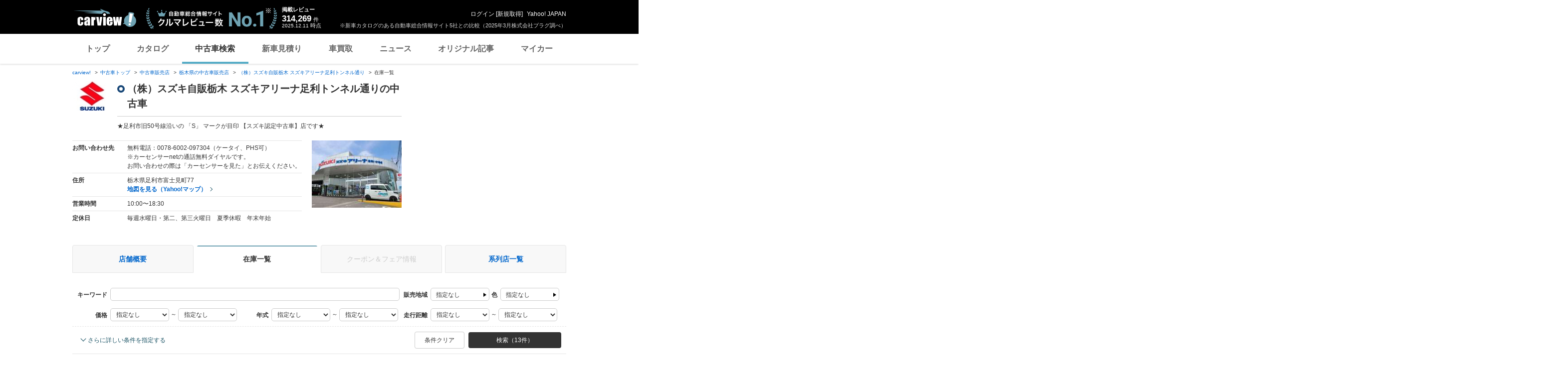

--- FILE ---
content_type: text/html;charset=UTF-8
request_url: https://ucar.carview.yahoo.co.jp/js/area?shopId=215651003&q=&ei=utf-8&_color=on&_color=on&_color=on&_color=on&_color=on&_color=on&_color=on&_color=on&_color=on&_color=on&_color=on&_color=on&_color=on&_color=on&_color=on&_color=on&price_min=&price_max=&year_min=&year_max=&distance_min=&distance_max=&body_type=&transmission=&handle=&engine=&fuel=&capacity=&reparation=&inspection=&slidedoor=&displacement_min=&displacement_max=&equipment=&amenity=&unregistered=&notified=
body_size: 981
content:

    <div class="condition_select--block">
        <p class="condition_select--area_name">
            
            
                <input type="checkbox" value="56" name="pref" id="pref56" class="hidden" disabled=""> <label id="prefCount56" class="checkbox--used" for="pref56"><span class="txt_strong">北海道・東北</span><br> (0件) </label>
            
        </p>
        <ul class="condition_select--state_list">
            <li class="condition_select--state_list--item">
                
                
                    <input type="checkbox" value="01" name="pref" id="pref01" class="hidden" disabled=""><label id="prefCount01" class="checkbox--used" for="pref01"><span class="txt_strong">北海道</span>(0件)</label>
                
            </li>
            <li class="condition_select--state_list--item">
                
                
                    <input type="checkbox" value="02" name="pref" id="pref02" class="hidden" disabled=""><label id="prefCount02" class="checkbox--used" for="pref02"><span class="txt_strong">青森</span>(0件)</label>
                
            </li>
            <li class="condition_select--state_list--item">
                
                
                    <input type="checkbox" value="03" name="pref" id="pref03" class="hidden" disabled=""><label id="prefCount03" class="checkbox--used" for="pref03"><span class="txt_strong">岩手</span>(0件)</label>
                
            </li>
            <li class="condition_select--state_list--item">
                
                
                    <input type="checkbox" value="04" name="pref" id="pref04" class="hidden" disabled=""><label id="prefCount04" class="checkbox--used" for="pref04"><span class="txt_strong">宮城</span>(0件)</label>
                
            </li>
            <li class="condition_select--state_list--item">
                
                
                    <input type="checkbox" value="05" name="pref" id="pref05" class="hidden" disabled=""><label id="prefCount05" class="checkbox--used" for="pref05"><span class="txt_strong">秋田</span>(0件)</label>
                
            </li>
            <li class="condition_select--state_list--item">
                
                
                    <input type="checkbox" value="06" name="pref" id="pref06" class="hidden" disabled=""><label id="prefCount06" class="checkbox--used" for="pref06"><span class="txt_strong">山形</span>(0件)</label>
                
            </li>
            <li class="condition_select--state_list--item">
                
                
                    <input type="checkbox" value="07" name="pref" id="pref07" class="hidden" disabled=""><label id="prefCount07" class="checkbox--used" for="pref07"><span class="txt_strong">福島</span>(0件)</label>
                
            </li>
        </ul>
    </div>
    <div class="condition_select--block">
        <p class="condition_select--area_name">
            
                <input type="checkbox" value="49" name="pref" id="pref49" class="hidden"> <label id="prefCount49" class="checkbox--used" for="pref49"><span class="txt_strong">関東</span><br> (13件) </label>
            
            
        </p>
        <ul class="condition_select--state_list">
            <li class="condition_select--state_list--item">
                
                
                    <input type="checkbox" value="13" name="pref" id="pref13" class="hidden" disabled=""><label id="prefCount13" class="checkbox--used" for="pref13"><span class="txt_strong">東京</span>(0件)</label>
                
            </li>
            <li class="condition_select--state_list--item">
                
                
                    <input type="checkbox" value="14" name="pref" id="pref14" class="hidden" disabled=""><label id="prefCount14" class="checkbox--used" for="pref14"><span class="txt_strong">神奈川</span>(0件)</label>
                
            </li>
            <li class="condition_select--state_list--item">
                
                
                    <input type="checkbox" value="11" name="pref" id="pref11" class="hidden" disabled=""><label id="prefCount11" class="checkbox--used" for="pref11"><span class="txt_strong">埼玉</span>(0件)</label>
                
            </li>
            <li class="condition_select--state_list--item">
                
                
                    <input type="checkbox" value="12" name="pref" id="pref12" class="hidden" disabled=""><label id="prefCount12" class="checkbox--used" for="pref12"><span class="txt_strong">千葉</span>(0件)</label>
                
            </li>
            <li class="condition_select--state_list--item">
                
                
                    <input type="checkbox" value="08" name="pref" id="pref08" class="hidden" disabled=""><label id="prefCount08" class="checkbox--used" for="pref08"><span class="txt_strong">茨城</span>(0件)</label>
                
            </li>
            <li class="condition_select--state_list--item">
                
                    <input type="checkbox" value="09" name="pref" id="pref09" class="hidden"><label id="prefCount09" class="checkbox--used" for="pref09"><span class="txt_strong">栃木</span> (13件) </label>
                
                
            </li>
            <li class="condition_select--state_list--item">
                
                
                    <input type="checkbox" value="10" name="pref" id="pref10" class="hidden" disabled=""><label id="prefCount10" class="checkbox--used" for="pref10"><span class="txt_strong">群馬</span>(0件)</label>
                
            </li>
            <li class="condition_select--state_list--item">
                
                
                    <input type="checkbox" value="19" name="pref" id="pref19" class="hidden" disabled=""><label id="prefCount19" class="checkbox--used" for="pref19"><span class="txt_strong">山梨</span>(0件)</label>
                
            </li>
        </ul>
    </div>
    <div class="condition_select--block">
        <p class="condition_select--area_name">
            
            
                <input type="checkbox" value="50" name="pref" id="pref50" class="hidden" disabled=""> <label id="prefCount50" class="checkbox--used" for="pref50"><span class="txt_strong">信越・北陸</span><br> (0件) </label>
            
        </p>
        <ul class="condition_select--state_list">
            <li class="condition_select--state_list--item">
                
                
                    <input type="checkbox" value="15" name="pref" id="pref15" class="hidden" disabled=""><label id="prefCount15" class="checkbox--used" for="pref15"><span class="txt_strong">新潟</span>(0件)</label>
                
            </li>
            <li class="condition_select--state_list--item">
                
                
                    <input type="checkbox" value="20" name="pref" id="pref20" class="hidden" disabled=""><label id="prefCount20" class="checkbox--used" for="pref20"><span class="txt_strong">長野</span>(0件)</label>
                
            </li>
            <li class="condition_select--state_list--item">
                
                
                    <input type="checkbox" value="16" name="pref" id="pref16" class="hidden" disabled=""><label id="prefCount16" class="checkbox--used" for="pref16"><span class="txt_strong">富山</span>(0件)</label>
                
            </li>
            <li class="condition_select--state_list--item">
                
                
                    <input type="checkbox" value="17" name="pref" id="pref17" class="hidden" disabled=""><label id="prefCount17" class="checkbox--used" for="pref17"><span class="txt_strong">石川</span>(0件)</label>
                
            </li>
            <li class="condition_select--state_list--item">
                
                
                    <input type="checkbox" value="18" name="pref" id="pref18" class="hidden" disabled=""><label id="prefCount18" class="checkbox--used" for="pref18"><span class="txt_strong">福井</span>(0件)</label>
                
            </li>
        </ul>
    </div>
    <div class="condition_select--block">
        <p class="condition_select--area_name">
            
            
                <input type="checkbox" value="51" name="pref" id="pref51" class="hidden" disabled=""> <label id="prefCount51" class="checkbox--used" for="pref51"><span class="txt_strong">東海</span><br> (0件) </label>
            
        </p>
        <ul class="condition_select--state_list">
            <li class="condition_select--state_list--item">
                
                
                    <input type="checkbox" value="23" name="pref" id="pref23" class="hidden" disabled=""><label id="prefCount23" class="checkbox--used" for="pref23"><span class="txt_strong">愛知</span>(0件)</label>
                
            </li>
            <li class="condition_select--state_list--item">
                
                
                    <input type="checkbox" value="21" name="pref" id="pref21" class="hidden" disabled=""><label id="prefCount21" class="checkbox--used" for="pref21"><span class="txt_strong">岐阜</span>(0件)</label>
                
            </li>
            <li class="condition_select--state_list--item">
                
                
                    <input type="checkbox" value="22" name="pref" id="pref22" class="hidden" disabled=""><label id="prefCount22" class="checkbox--used" for="pref22"><span class="txt_strong">静岡</span>(0件)</label>
                
            </li>
            <li class="condition_select--state_list--item">
                
                
                    <input type="checkbox" value="24" name="pref" id="pref24" class="hidden" disabled=""><label id="prefCount24" class="checkbox--used" for="pref24"><span class="txt_strong">三重</span>(0件)</label>
                
            </li>
        </ul>
    </div>
    <div class="condition_select--block">
        <p class="condition_select--area_name">
            
            
                <input type="checkbox" value="52" name="pref" id="pref52" class="hidden" disabled=""> <label id="prefCount52" class="checkbox--used" for="pref52"><span class="txt_strong">近畿</span><br> (0件) </label>
            
        </p>
        <ul class="condition_select--state_list">
            <li class="condition_select--state_list--item">
                
                
                    <input type="checkbox" value="27" name="pref" id="pref27" class="hidden" disabled=""><label id="prefCount27" class="checkbox--used" for="pref27"><span class="txt_strong">大阪</span>(0件)</label>
                
            </li>
            <li class="condition_select--state_list--item">
                
                
                    <input type="checkbox" value="28" name="pref" id="pref28" class="hidden" disabled=""><label id="prefCount28" class="checkbox--used" for="pref28"><span class="txt_strong">兵庫</span>(0件)</label>
                
            </li>
            <li class="condition_select--state_list--item">
                
                
                    <input type="checkbox" value="26" name="pref" id="pref26" class="hidden" disabled=""><label id="prefCount26" class="checkbox--used" for="pref26"><span class="txt_strong">京都</span>(0件)</label>
                
            </li>
            <li class="condition_select--state_list--item">
                
                
                    <input type="checkbox" value="25" name="pref" id="pref25" class="hidden" disabled=""><label id="prefCount25" class="checkbox--used" for="pref25"><span class="txt_strong">滋賀</span>(0件)</label>
                
            </li>
            <li class="condition_select--state_list--item">
                
                
                    <input type="checkbox" value="29" name="pref" id="pref29" class="hidden" disabled=""><label id="prefCount29" class="checkbox--used" for="pref29"><span class="txt_strong">奈良</span>(0件)</label>
                
            </li>
            <li class="condition_select--state_list--item">
                
                
                    <input type="checkbox" value="30" name="pref" id="pref30" class="hidden" disabled=""><label id="prefCount30" class="checkbox--used" for="pref30"><span class="txt_strong">和歌山</span>(0件)</label>
                
            </li>
        </ul>
    </div>
    <div class="condition_select--block">
        <p class="condition_select--area_name">
            
            
                <input type="checkbox" value="53" name="pref" id="pref53" class="hidden" disabled=""> <label id="prefCount53" class="checkbox--used" for="pref53"><span class="txt_strong">中国</span><br> (0件) </label>
            
        </p>
        <ul class="condition_select--state_list">
            <li class="condition_select--state_list--item">
                
                
                    <input type="checkbox" value="31" name="pref" id="pref31" class="hidden" disabled=""><label id="prefCount31" class="checkbox--used" for="pref31"><span class="txt_strong">鳥取</span>(0件)</label>
                
            </li>
            <li class="condition_select--state_list--item">
                
                
                    <input type="checkbox" value="32" name="pref" id="pref32" class="hidden" disabled=""><label id="prefCount32" class="checkbox--used" for="pref32"><span class="txt_strong">島根</span>(0件)</label>
                
            </li>
            <li class="condition_select--state_list--item">
                
                
                    <input type="checkbox" value="33" name="pref" id="pref33" class="hidden" disabled=""><label id="prefCount33" class="checkbox--used" for="pref33"><span class="txt_strong">岡山</span>(0件)</label>
                
            </li>
            <li class="condition_select--state_list--item">
                
                
                    <input type="checkbox" value="34" name="pref" id="pref34" class="hidden" disabled=""><label id="prefCount34" class="checkbox--used" for="pref34"><span class="txt_strong">広島</span>(0件)</label>
                
            </li>
            <li class="condition_select--state_list--item">
                
                
                    <input type="checkbox" value="35" name="pref" id="pref35" class="hidden" disabled=""><label id="prefCount35" class="checkbox--used" for="pref35"><span class="txt_strong">山口</span>(0件)</label>
                
            </li>
        </ul>
    </div>
    <div class="condition_select--block">
        <p class="condition_select--area_name">
            
            
                <input type="checkbox" value="54" name="pref" id="pref54" class="hidden" disabled=""> <label id="prefCount54" class="checkbox--used" for="pref54"><span class="txt_strong">四国</span><br> (0件) </label>
            
        </p>
        <ul class="condition_select--state_list">
            <li class="condition_select--state_list--item">
                
                
                    <input type="checkbox" value="36" name="pref" id="pref36" class="hidden" disabled=""><label id="prefCount36" class="checkbox--used" for="pref36"><span class="txt_strong">徳島</span>(0件)</label>
                
            </li>
            <li class="condition_select--state_list--item">
                
                
                    <input type="checkbox" value="37" name="pref" id="pref37" class="hidden" disabled=""><label id="prefCount37" class="checkbox--used" for="pref37"><span class="txt_strong">香川</span>(0件)</label>
                
            </li>
            <li class="condition_select--state_list--item">
                
                
                    <input type="checkbox" value="38" name="pref" id="pref38" class="hidden" disabled=""><label id="prefCount38" class="checkbox--used" for="pref38"><span class="txt_strong">愛媛</span>(0件)</label>
                
            </li>
            <li class="condition_select--state_list--item">
                
                
                    <input type="checkbox" value="39" name="pref" id="pref39" class="hidden" disabled=""><label id="prefCount39" class="checkbox--used" for="pref39"><span class="txt_strong">高知</span>(0件)</label>
                
            </li>
        </ul>
    </div>
    <div class="condition_select--block">
        <p class="condition_select--area_name">
            
            
                <input type="checkbox" value="55" name="pref" id="pref55" class="hidden" disabled=""> <label id="prefCount55" class="checkbox--used" for="pref55"><span class="txt_strong">九州・沖縄</span><br> (0件) </label>
            
        </p>
        <ul class="condition_select--state_list">
            <li class="condition_select--state_list--item">
                
                
                    <input type="checkbox" value="40" name="pref" id="pref40" class="hidden" disabled=""><label id="prefCount40" class="checkbox--used" for="pref40"><span class="txt_strong">福岡</span>(0件)</label>
                
            </li>
            <li class="condition_select--state_list--item">
                
                
                    <input type="checkbox" value="41" name="pref" id="pref41" class="hidden" disabled=""><label id="prefCount41" class="checkbox--used" for="pref41"><span class="txt_strong">佐賀</span>(0件)</label>
                
            </li>
            <li class="condition_select--state_list--item">
                
                
                    <input type="checkbox" value="42" name="pref" id="pref42" class="hidden" disabled=""><label id="prefCount42" class="checkbox--used" for="pref42"><span class="txt_strong">長崎</span>(0件)</label>
                
            </li>
            <li class="condition_select--state_list--item">
                
                
                    <input type="checkbox" value="43" name="pref" id="pref43" class="hidden" disabled=""><label id="prefCount43" class="checkbox--used" for="pref43"><span class="txt_strong">熊本</span>(0件)</label>
                
            </li>
            <li class="condition_select--state_list--item">
                
                
                    <input type="checkbox" value="44" name="pref" id="pref44" class="hidden" disabled=""><label id="prefCount44" class="checkbox--used" for="pref44"><span class="txt_strong">大分</span>(0件)</label>
                
            </li>
            <li class="condition_select--state_list--item">
                
                
                    <input type="checkbox" value="45" name="pref" id="pref45" class="hidden" disabled=""><label id="prefCount45" class="checkbox--used" for="pref45"><span class="txt_strong">宮崎</span>(0件)</label>
                
            </li>
            <li class="condition_select--state_list--item">
                
                
                    <input type="checkbox" value="46" name="pref" id="pref46" class="hidden" disabled=""><label id="prefCount46" class="checkbox--used" for="pref46"><span class="txt_strong">鹿児島</span>(0件)</label>
                
            </li>
            <li class="condition_select--state_list--item">
                
                
                    <input type="checkbox" value="47" name="pref" id="pref47" class="hidden" disabled=""><label id="prefCount47" class="checkbox--used" for="pref47"><span class="txt_strong">沖縄</span>(0件)</label>
                
            </li>
        </ul>
    </div>


--- FILE ---
content_type: text/html; charset=utf-8
request_url: https://www.google.com/recaptcha/api2/aframe
body_size: 269
content:
<!DOCTYPE HTML><html><head><meta http-equiv="content-type" content="text/html; charset=UTF-8"></head><body><script nonce="J_WZvLol71JIvf3lQGeKFQ">/** Anti-fraud and anti-abuse applications only. See google.com/recaptcha */ try{var clients={'sodar':'https://pagead2.googlesyndication.com/pagead/sodar?'};window.addEventListener("message",function(a){try{if(a.source===window.parent){var b=JSON.parse(a.data);var c=clients[b['id']];if(c){var d=document.createElement('img');d.src=c+b['params']+'&rc='+(localStorage.getItem("rc::a")?sessionStorage.getItem("rc::b"):"");window.document.body.appendChild(d);sessionStorage.setItem("rc::e",parseInt(sessionStorage.getItem("rc::e")||0)+1);localStorage.setItem("rc::h",'1765449077396');}}}catch(b){}});window.parent.postMessage("_grecaptcha_ready", "*");}catch(b){}</script></body></html>

--- FILE ---
content_type: text/css
request_url: https://s.yimg.jp/images/carview/pc/css/ucar.css
body_size: 73057
content:
@charset "UTF-8";
/*------------------------------------------------------------
中古車 2020.1〜
------------------------------------------------------------*/
/*=========================
見出しデザイン
=========================*/
/* ページ見出し
------------------------------------------------------------*/
.ttl--page {
  position: relative;
  margin-bottom: 20px;
  padding: 0 0 10px 20px;
  border-bottom: 1px solid #ccc;
  font-size: 20px;
  font-weight: bold;
  line-height: 1.5;
}
.ttl--page::after {
  box-sizing: border-box;
  position: absolute;
  top: 8px;
  left: 0;
  width: 15px;
  height: 15px;
  border: 4px solid #194878;
  border-radius: 50%;
  content: '';
}
.ttl--page.ttl--page-right_space {
  padding-right: 130px;
}
.ttl--page.ttl--page-right_space-wide {
  padding-right: 220px;
}
.ttl--page.ttl--page-maker_style {
  display: -webkit-flex;
  display: -ms-flexbox;
  display:         flex;
  -webkit-align-items: flex-end;
  -ms-flex-align: end;
          align-items: flex-end;
  -webkit-justify-content: space-between;
  -ms-flex-pack: justify;
          justify-content: space-between;
}
.ttl--page.ttl--page-maker_style h1, .ttl--page.ttl--page-maker_style h2, .ttl--page.ttl--page-maker_style h3, .ttl--page.ttl--page-maker_style h4, .ttl--page.ttl--page-maker_style h5, .ttl--page.ttl--page-maker_style h6 {
  -webkit-flex: 1;
      -ms-flex: 1;
          flex: 1;
}
.ttl--page .ttl--supplement {
  font-size: 14px;
}
.ttl--page .ttl--supplement:has(time) {
  font-size: 12px;
}
.ttl--page h1, .ttl--page h2, .ttl--page h3, .ttl--page h4, .ttl--page h5, .ttl--page h6 {
  font-weight: bold;
}

/* 見出し内補足テキスト */
.ttl--supplement {
  font-size: 12px;
  font-weight: normal;
}
.ttl--supplement.ttl--supplement--right {
  position: absolute;
  bottom: 10px;
  right: 0;
}
.ttl--page-maker_style .ttl--supplement.ttl--supplement--right {
  position: static;
}
.ttl--page-maker_style .ttl--supplement.ttl--supplement--right a::before {
  box-sizing: border-box;
  display: inline-block;
  width: 6px;
  height: 6px;
  margin-right: 5px;
  border-top: 1px solid #195264;
  border-right: 1px solid #195264;
  -webkit-transform: rotate(45deg);
          transform: rotate(45deg);
  vertical-align: 1px;
  content: '';
}

/* セクション見出し
------------------------------------------------------------*/
.ttl--section {
  position: relative;
  margin-bottom: 20px;
  padding-left: 20px;
  font-size: 16px;
  font-weight: bold;
  line-height: 1.4;
}
.ttl--section::before {
  box-sizing: border-box;
  position: absolute;
  top: 3px;
  left: 0;
  width: 15px;
  height: 15px;
  border: 4px solid #194878;
  border-radius: 50%;
  content: '';
}
.ttl--section h1, .ttl--section h2, .ttl--section h3, .ttl--section h4, .ttl--section h5, .ttl--section h6 {
  font-weight: bold;
}

.ttl--section_wrap {
  display: -webkit-flex;
  display: -ms-flexbox;
  display:         flex;
  -webkit-align-items: baseline;
  -ms-flex-align: baseline;
          align-items: baseline;
  gap: 10px;
}

/*=========================
中古車トップ
=========================*/
/* 背景画像
------------------------------------------------------------*/
.ucar-top #wrapper {
  background: url('../images/ucar/bg_ucartop.jpg') no-repeat center -94px;
}

/* タブレイアウトブロック
------------------------------------------------------------*/
.tab_layout--block {
  display: block;
  margin-bottom: 30px;
}

.tab_layout--head {
  display: -webkit-flex;
  display: -ms-flexbox;
  display:         flex;
  -webkit-align-items: stretch;
  -ms-flex-align: stretch;
          align-items: stretch;
  -webkit-justify-content: flex-start;
  -ms-flex-pack: start;
          justify-content: flex-start;
  position: relative;
  z-index: 2;
}

.tab_layout--head--list {
  display: inline-block;
  min-width: 120px;
  margin-right: 10px;
}
.tab_layout--head--list:first-child {
  width: 270px;
}
.tab_layout--head--list:last-child {
  margin-right: 0;
}
.tab_layout--head--list a {
  box-sizing: border-box;
  display: block;
  height: calc(100% - 3px);
  margin-top: 3px;
  padding: 7px 0;
  border: 1px solid #ccc;
  border-bottom: none;
  border-radius: 4px 4px 0 0;
  background-color: #f8f8f8;
  color: #195264;
  font-size: 12px;
  text-align: center;
  text-decoration: none;
}
.tab_layout--head--list a:hover {
  background-color: #e0ecef;
  font-weight: bold;
}
.tab_layout--head--list a.current {
  position: relative;
  height: 100%;
  margin-top: 0;
  padding-top: 9px;
  background-color: #fff;
  color: #333;
  font-size: 14px;
  font-weight: bold;
  pointer-events: none;
}
.tab_layout--head--list a.current::after {
  position: absolute;
  bottom: -1px;
  left: 0;
  width: 100%;
  height: 1px;
  background-color: #fff;
  content: '';
}
.tab_layout--head--list a.current:hover {
  background-color: #fff;
  font-weight: bold;
}

.tab_layout--body {
  position: relative;
  min-height: 150px;
  border: 1px solid #ccc;
  border-radius: 0 0 2px 2px;
  background-color: #fff;
  z-index: 1;
}

.tab_layout--body--inner {
  display: none;
}

/* タブレイアウト　キーワード検索
------------------------------------------------------------*/
.keyword_search--block {
  box-sizing: border-box;
  height: 150px;
  padding: 30px;
}

.keyword_search--popular {
  display: -webkit-flex;
  display: -ms-flexbox;
  display:         flex;
  -webkit-align-items: center;
  -ms-flex-align: center;
          align-items: center;
  -webkit-justify-content: flex-start;
  -ms-flex-pack: start;
          justify-content: flex-start;
  margin-bottom: 20px;
}

.keyword_search--popular--ttl {
  width: 100px;
  font-weight: bold;
}

.keyword_search--popular--body {
  display: -webkit-flex;
  display: -ms-flexbox;
  display:         flex;
  -webkit-align-items: flex-start;
  -ms-flex-align: start;
          align-items: flex-start;
  -webkit-justify-content: flex-start;
  -ms-flex-pack: start;
          justify-content: flex-start;
  width: calc(100% - 110px);
}
.keyword_search--popular--body a {
  box-sizing: border-box;
  display: inline-block;
  margin: 0 5px;
  padding: 8px 10px;
  border-radius: 15px;
  border: 1px solid #e5e5e5;
  background-color: #f8f8f8;
  line-height: 1;
}

.keyword_search--input input[type=text] {
  display: inline-block;
  position: relative;
  box-sizing: border-box;
  width: 450px;
  height: 36px;
  padding: 3px 10px 3px 45px;
  border: 1px solid #ccc;
  border-right: none;
  border-radius: 4px 0 0 4px;
  background: #fff url('../images/cmn/ico_zoom.png') no-repeat 15px 8px;
  font-size: 14px;
  vertical-align: top;
  -webkit-appearance: none;
          appearance: none;
}
.keyword_search--input input[type=text]::-webkit-input-placeholder {
  color: #999;
  font-size: 14px;
}
.keyword_search--input input[type=text]:-ms-input-placeholder {
  color: #999;
  font-size: 14px;
}
.keyword_search--input input[type=text]::placeholder {
  color: #999;
  font-size: 14px;
}
.keyword_search--input input[type=text]:-webkit-autofill {
  padding: 3px 10px 3px 45px;
  box-shadow: 0 0 0 1000px #fff inset !important;
  -webkit-appearance: none;
          appearance: none;
}
.keyword_search--input input[type=submit] {
  display: inline-block;
  box-sizing: border-box;
  width: 110px;
  height: 36px;
  border: 1px solid #333;
  border-radius: 0 4px 4px 0;
  background-color: #333;
  color: #fff;
  font-size: 13px;
  font-weight: bold;
  letter-spacing: 3px;
  text-align: center;
  vertical-align: top;
  -webkit-appearance: none;
}

/* タブレイアウト　お気に入り・最近見た中古車
------------------------------------------------------------*/
.mod_car_list--block {
  height: 150px;
  font-size: 14px;
  overflow: auto;
}
.mod_car_list--block.nodata {
  display: -webkit-flex;
  display: -ms-flexbox;
  display:         flex;
  -webkit-align-items: center;
  -ms-flex-align: center;
          align-items: center;
  -webkit-justify-content: center;
  -ms-flex-pack: center;
          justify-content: center;
  -webkit-flex-wrap: wrap;
      -ms-flex-wrap: wrap;
          flex-wrap: wrap;
  text-align: center;
}

.mod_car_list--list {
  padding: 20px;
}

.mod_car_list--list--item {
  padding: 20px 0;
  border-bottom: 1px solid #e5e5e5;
}
.mod_car_list--list--item:first-child {
  padding-top: 0;
}
.mod_car_list--list--item a {
  display: block;
}
.mod_car_list--list--item a:hover {
  text-decoration: none;
}
.mod_car_list--list--item a:hover .mod_car_list--model_name {
  text-decoration: underline;
}

.mod_car_list--list--item--inner {
  display: -webkit-flex;
  display: -ms-flexbox;
  display:         flex;
  -webkit-align-items: flex-start;
  -ms-flex-align: start;
          align-items: flex-start;
  -webkit-justify-content: flex-start;
  -ms-flex-pack: start;
          justify-content: flex-start;
}

.mod_car_list--img {
  display: inline-block;
  width: 100px;
}
.mod_car_list--img img {
  width: auto;
  max-width: 100%;
  height: auto;
  vertical-align: top;
}

.mod_car_list--body {
  box-sizing: border-box;
  display: inline-block;
  width: calc(100% - 80px);
  padding-left: 20px;
}

.mod_car_list--maker_name {
  display: block;
  margin-bottom: 5px;
  color: #333;
  font-size: 12px;
}

.mod_car_list--model_name {
  display: block;
  margin-bottom: 5px;
  font-size: 14px;
}

.mod_car_list--price {
  display: -webkit-flex;
  display: -ms-flexbox;
  display:         flex;
  -webkit-align-items: flex-start;
  -ms-flex-align: start;
          align-items: flex-start;
  -webkit-justify-content: flex-start;
  -ms-flex-pack: start;
          justify-content: flex-start;
}

.mod_car_list--price--base_price, .mod_car_list--price--total_price {
  display: inline-block;
  padding: 5px 0 0 5px;
  border-left: 2px solid #333;
  color: #333;
  font-weight: bold;
  line-height: 1;
  vertical-align: text-bottom;
}
.mod_car_list--price--base_price .size_large, .mod_car_list--price--total_price .size_large {
  font-size: 16px;
}

.mod_car_list--price--total_price {
  margin-right: 20px;
  border-color: #e54444;
  color: #e54444;
}

.mod_car_list--price--more_read {
  display: block;
  width: calc(100% - 40px);
  margin: 0 20px 20px 20px;
  font-size: 14px;
  font-weight: bold;
  text-align: right;
}
.mod_car_list--price--more_read::after {
  box-sizing: border-box;
  display: inline-block;
  width: 6px;
  height: 6px;
  margin-left: 10px;
  border-top: 1px solid #195264;
  border-right: 1px solid #195264;
  -webkit-transform: rotate(45deg);
          transform: rotate(45deg);
  vertical-align: 1px;
  content: '';
}

/* タブレイアウト　検索履歴
------------------------------------------------------------*/
.search_history--block {
  height: 150px;
  font-size: 14px;
  overflow: auto;
}
.search_history--block.nodata {
  display: -webkit-flex;
  display: -ms-flexbox;
  display:         flex;
  -webkit-align-items: center;
  -ms-flex-align: center;
          align-items: center;
  -webkit-justify-content: center;
  -ms-flex-pack: center;
          justify-content: center;
  -webkit-flex-wrap: wrap;
      -ms-flex-wrap: wrap;
          flex-wrap: wrap;
  text-align: center;
}

.search_history--list {
  padding: 10px 20px;
}

.search_history--list--item {
  padding: 10px 0;
  border-bottom: 1px solid #e5e5e5;
  font-size: 14px;
}
.search_history--list--item:last-child {
  padding-bottom: 0;
  border-bottom: none;
}

/* メーカーから探す
------------------------------------------------------------*/
.maker_list--area {
  margin-bottom: 30px;
}

.maker_list--block {
  display: -webkit-flex;
  display: -ms-flexbox;
  display:         flex;
  -webkit-align-items: stretch;
  -ms-flex-align: stretch;
          align-items: stretch;
  -webkit-justify-content: flex-start;
  -ms-flex-pack: start;
          justify-content: flex-start;
  -webkit-flex-wrap: wrap;
      -ms-flex-wrap: wrap;
          flex-wrap: wrap;
}

.maker_list--box {
  box-sizing: border-box;
  width: calc(50% - 15px);
  margin-right: 15px;
}
.maker_list--box:nth-child(even) {
  margin-right: 0;
  margin-left: 15px;
}

.maker_list--ttl {
  display: block;
  margin-bottom: 10px;
  font-size: 14px;
  font-weight: bold;
}

.maker_list--body {
  box-sizing: border-box;
  padding: 20px;
  border: 1px solid #e5e5e5;
  border-radius: 2px;
  background-color: #fff;
}

.maker_list--list {
  display: -webkit-flex;
  display: -ms-flexbox;
  display:         flex;
  -webkit-align-items: stretch;
  -ms-flex-align: stretch;
          align-items: stretch;
  -webkit-justify-content: center;
  -ms-flex-pack: center;
          justify-content: center;
  -webkit-flex-wrap: wrap;
      -ms-flex-wrap: wrap;
          flex-wrap: wrap;
}

.maker_list--list--item {
  display: -webkit-flex;
  display: -ms-flexbox;
  display:         flex;
  -webkit-align-items: center;
  -ms-flex-align: center;
          align-items: center;
  -webkit-justify-content: center;
  -ms-flex-pack: center;
          justify-content: center;
  -webkit-flex-wrap: wrap;
      -ms-flex-wrap: wrap;
          flex-wrap: wrap;
  width: 33.3333333333%;
  margin-top: 10px;
  text-align: center;
  vertical-align: middle;
}
.maker_list--list--item:nth-child(-n+3) {
  margin-top: 0;
}
.maker_list--list--item:first-child .maker_list--name::before, .maker_list--list--item:nth-child(3n+1) .maker_list--name::before {
  position: absolute;
  top: 50%;
  left: 0;
  width: 1px;
  height: 10px;
  background-color: #e5e5e5;
  -webkit-transform: translateY(-50%);
          transform: translateY(-50%);
  content: '';
}
.maker_list--list--item a {
  display: block;
  width: 100%;
}
.one_column--area .maker_list--list--item {
  width: 20%;
}
.one_column--area .maker_list--list--item:nth-child(-n+3) {
  margin-top: 0;
}
.one_column--area .maker_list--list--item:nth-child(-n+5) {
  margin-top: 0;
}
.one_column--area .maker_list--list--item:nth-child(3n+1):not(:first-child):not(.ucar_placeholder--blank) .maker_list--name::before {
  display: none;
}
.one_column--area .maker_list--list--item:nth-child(6n):not(.ucar_placeholder--blank) .maker_list--name::before {
  position: absolute;
  top: 50%;
  left: 0;
  width: 1px;
  height: 10px;
  background-color: #e5e5e5;
  -webkit-transform: translateY(-50%);
          transform: translateY(-50%);
  content: '';
}
.other_maker_with_find .maker_list--list--item {
  min-height: 93px;
}

.maker_list--logo {
  display: block;
  position: relative;
  width: 100%;
  height: 40px;
  margin-bottom: 4px;
}
.maker_list--logo::before {
  position: absolute;
  top: 50%;
  left: 50%;
  width: 28px;
  height: 28px;
  background: url(../images/cmn/logo_maker/maker-logo_sprites_pc.png) no-repeat -10px -10px;
  -webkit-transform: translate(-50%, -50%);
          transform: translate(-50%, -50%);
  content: '';
}
.maker_list--logo.alfaromeo::before {
  background-position: -10px -10px;
}
.maker_list--logo.audi::before {
  background-position: -58px -10px;
}
.maker_list--logo.bmw::before {
  background-position: -10px -58px;
}
.maker_list--logo.citroen::before {
  background-position: -58px -58px;
}
.maker_list--logo.daihatsu::before {
  background-position: -106px -10px;
}
.maker_list--logo.isuzu::before {
  background-position: -106px -58px;
}
.maker_list--logo.honda::before {
  background-position: -10px -106px;
}
.maker_list--logo.lexus::before {
  background-position: -58px -106px;
}
.maker_list--logo.mazda::before {
  background-position: -106px -106px;
}
.maker_list--logo.mercedes-benz::before {
  background-position: -154px -10px;
}
.maker_list--logo.mini::before {
  background-position: -154px -58px;
}
.maker_list--logo.mitsubishi::before {
  background-position: -154px -106px;
}
.maker_list--logo.nissan::before {
  background-position: -10px -154px;
}
.maker_list--logo.peugeot::before {
  background-position: -58px -154px;
}
.maker_list--logo.porsche::before {
  background-position: -106px -154px;
}
.maker_list--logo.subaru::before {
  background-position: -154px -154px;
}
.maker_list--logo.suzuki::before {
  background-position: -202px -10px;
}
.maker_list--logo.toyota::before {
  background-position: -202px -58px;
}
.maker_list--logo.volkswagen::before {
  background-position: -202px -106px;
}
.maker_list--logo.volvo::before {
  background-position: -202px -154px;
}

.maker_list--logo {
  display: block;
  position: relative;
  width: 100%;
  height: 40px;
  margin-bottom: 4px;
}
.maker_list--logo::before {
  position: absolute;
  top: 50%;
  left: 50%;
  width: 43px;
  height: 43px;
  background-size: contain;
  background-repeat: no-repeat;
  content: '';
}
.maker_list--logo.alfaromeo::before {
  background-image: url(../images/cmn/logo_maker/maker-logo_pc_alfaromeo.png);
  background-position: 0 0;
}
.maker_list--logo.audi::before {
  background-image: url(../images/cmn/logo_maker/maker-logo_pc_audi.png);
  background-position: 0 0;
}
.maker_list--logo.bmw::before {
  background-image: url(../images/cmn/logo_maker/maker-logo_pc_bmw.png);
  background-position: 0 0;
}
.maker_list--logo.citroen::before {
  background-image: url(../images/cmn/logo_maker/maker-logo_pc_citroen.png);
  background-position: 0 0;
}
.maker_list--logo.daihatsu::before {
  background-image: url(../images/cmn/logo_maker/maker-logo_pc_daihatsu.png);
  background-position: 0 0;
}
.maker_list--logo.isuzu::before {
  background-image: url(../images/cmn/logo_maker/maker-logo_pc_isuzu.png);
  background-position: 0 0;
}
.maker_list--logo.honda::before {
  background-image: url(../images/cmn/logo_maker/maker-logo_pc_honda.png);
  background-position: 0 0;
}
.maker_list--logo.lexus::before {
  background-image: url(../images/cmn/logo_maker/maker-logo_pc_lexus.png);
  background-position: 0 0;
}
.maker_list--logo.mazda::before {
  background-image: url(../images/cmn/logo_maker/maker-logo_pc_mazda.png);
  background-position: 0 0;
}
.maker_list--logo.mercedes-benz::before {
  background-image: url(../images/cmn/logo_maker/maker-logo_pc_mercedesbenz.png);
  background-position: 0 0;
}
.maker_list--logo.mini::before {
  background-image: url(../images/cmn/logo_maker/maker-logo_pc_mini.png);
  background-position: 0 0;
}
.maker_list--logo.mitsubishi::before {
  background-image: url(../images/cmn/logo_maker/maker-logo_pc_mitsubishi.png);
  background-position: 0 0;
}
.maker_list--logo.nissan::before {
  background-image: url(../images/cmn/logo_maker/maker-logo_pc_nissan.png);
  background-position: 0 0;
}
.maker_list--logo.peugeot::before {
  background-image: url(../images/cmn/logo_maker/maker-logo_pc_peugeot.png);
  background-position: 0 0;
}
.maker_list--logo.porsche::before {
  background-image: url(../images/cmn/logo_maker/maker-logo_pc_porsche.png);
  background-position: 0 0;
}
.maker_list--logo.subaru::before {
  background-image: url(../images/cmn/logo_maker/maker-logo_pc_subaru.png);
  background-position: 0 0;
}
.maker_list--logo.suzuki::before {
  background-image: url(../images/cmn/logo_maker/maker-logo_pc_suzuki.png);
  background-position: 0 0;
}
.maker_list--logo.toyota::before {
  background-image: url(../images/cmn/logo_maker/maker-logo_pc_toyota.png);
  background-position: 0 0;
}
.maker_list--logo.volkswagen::before {
  background-image: url(../images/cmn/logo_maker/maker-logo_pc_volkswagen.png);
  background-position: 0 0;
}
.maker_list--logo.volvo::before {
  background-image: url(../images/cmn/logo_maker/maker-logo_pc_volvo.png);
  background-position: 0 0;
}

.maker_list--name {
  display: -webkit-flex;
  display: -ms-flexbox;
  display:         flex;
  -webkit-align-items: center;
  -ms-flex-align: center;
          align-items: center;
  -webkit-justify-content: center;
  -ms-flex-pack: center;
          justify-content: center;
  -webkit-flex-wrap: wrap;
      -ms-flex-wrap: wrap;
          flex-wrap: wrap;
  position: relative;
  height: 34px;
  font-size: 12px;
  line-height: 1.4;
}
.maker_list--name::after {
  position: absolute;
  top: 50%;
  right: 0;
  width: 1px;
  height: 10px;
  background-color: #e5e5e5;
  -webkit-transform: translateY(-50%);
          transform: translateY(-50%);
  content: '';
}

.other_maker_with_find .maker_list--list--item:not(.ucar_placeholder--blank) .maker_list--name::before {
  display: none;
}
.other_maker_with_find .maker_list--name::after {
  display: none;
}

.maker_list--num {
  position: relative;
  display: block;
  width: 100%;
  font-size: 10px;
}

.maker_list--all {
  display: block;
  width: 100%;
  margin-top: 10px;
  font-weight: bold;
  text-align: right;
}
.maker_list--all a::before {
  box-sizing: border-box;
  display: inline-block;
  width: 6px;
  height: 6px;
  margin-right: 5px;
  border-top: 1px solid #195264;
  border-right: 1px solid #195264;
  -webkit-transform: rotate(45deg);
          transform: rotate(45deg);
  vertical-align: 1px;
  content: '';
}

/* 都道府県から探す
------------------------------------------------------------*/
.prefectures_list--area {
  margin-bottom: 30px;
}

.prefectures_list--block {
  box-sizing: border-box;
  padding: 20px;
  border: 1px solid #e5e5e5;
  border-radius: 2px;
  background-color: #fff;
}

.prefectures_list--list {
  display: -webkit-flex;
  display: -ms-flexbox;
  display:         flex;
  -webkit-align-items: flex-start;
  -ms-flex-align: start;
          align-items: flex-start;
  -webkit-justify-content: flex-start;
  -ms-flex-pack: start;
          justify-content: flex-start;
  margin-bottom: 10px;
  font-size: 14px;
  line-height: 1.5;
}
.prefectures_list--list:last-child {
  margin-bottom: 0;
}
.footer_sitetree--area .prefectures_list--list {
  font-size: 12px;
}
.prefectures_list--list .size_small {
  font-size: 12px;
}
.prefectures_list--list .is-disabled {
  opacity: 0.3;
  pointer-events: none;
}

.prefectures_list--ttl {
  display: inline-block;
  width: 100px;
}
.prefectures_list--block-large .prefectures_list--ttl {
  padding-right: 10px;
  width: 150px;
}

.prefectures_list--body {
  display: inline-block;
  width: calc(100% - 100px);
}
.prefectures_list--body a {
  display: inline-block;
  margin-right: 10px;
}

.prefectures_list--all.ucar_link--before_arrow {
  margin-top: 15px;
}

/* ボディタイプから探す
------------------------------------------------------------*/
.bodytype_list--area {
  margin-bottom: 30px;
}

.bodytype_list--block {
  display: -webkit-flex;
  display: -ms-flexbox;
  display:         flex;
  -webkit-align-items: flex-start;
  -ms-flex-align: start;
          align-items: flex-start;
  -webkit-justify-content: space-between;
  -ms-flex-pack: justify;
          justify-content: space-between;
  box-sizing: border-box;
  padding: 20px;
  border: 1px solid #e5e5e5;
  border-radius: 2px;
  background-color: #fff;
}

.bodytype_list--btn {
  display: block;
  width: 94px;
  text-align: center;
}
.bodytype_list--btn:first-child .bodytype_list--name::before {
  position: absolute;
  top: 50%;
  left: 0;
  width: 1px;
  height: 10px;
  background-color: #e5e5e5;
  -webkit-transform: translateY(-50%);
          transform: translateY(-50%);
  content: '';
}

.bodytype_list--ico {
  display: block;
  position: relative;
  width: 100%;
  height: 60px;
  margin-bottom: 6px;
}
.bodytype_list--ico::before {
  position: absolute;
  top: 50%;
  left: 50%;
  width: 80px;
  height: 52px;
  background: url(../../../autos/lrec/used/spt_ucar_bodytype.png) no-repeat;
  background-position: 0 0;
  background-size: 1000%;
  -webkit-transform: translate(-50%, -50%);
          transform: translate(-50%, -50%);
  content: '';
}
.bodytype_list--ico.st01::before {
  background-position: 0 0;
}
.bodytype_list--ico.st02::before {
  background-position: -80px 0;
}
.bodytype_list--ico.st03::before {
  background-position: -160px 0;
}
.bodytype_list--ico.st04::before {
  background-position: -240px 0;
}
.bodytype_list--ico.st05::before {
  background-position: -320px 0;
}
.bodytype_list--ico.st06::before {
  background-position: -400px 0;
}
.bodytype_list--ico.st07::before {
  background-position: -480px 0;
}
.bodytype_list--ico.st08::before {
  background-position: -560px 0;
}
.bodytype_list--ico.st09::before {
  background-position: -640px 0;
}
.bodytype_list--ico.st10::before {
  background-position: -720px 0;
}

.bodytype_list--name {
  display: -webkit-flex;
  display: -ms-flexbox;
  display:         flex;
  -webkit-align-items: center;
  -ms-flex-align: center;
          align-items: center;
  -webkit-justify-content: center;
  -ms-flex-pack: center;
          justify-content: center;
  position: relative;
  height: 34px;
  font-size: 12px;
  line-height: 1.4;
}
.bodytype_list--name::after {
  position: absolute;
  top: 50%;
  right: 0;
  width: 1px;
  height: 10px;
  background-color: #e5e5e5;
  -webkit-transform: translateY(-50%);
          transform: translateY(-50%);
  content: '';
}

/* 複数条件を指定して探す
------------------------------------------------------------*/
.search_at_multiple--box {
  display: -webkit-flex;
  display: -ms-flexbox;
  display:         flex;
  width: 100%;
}
.search_at_multiple--box:not(:last-of-type) {
  margin-bottom: 20px;
}
.search_at_multiple--box:last-of-type {
  -webkit-justify-content: center;
  -ms-flex-pack: center;
          justify-content: center;
}

.search_at_multiple--input_inner {
  display: -webkit-flex;
  display: -ms-flexbox;
  display:         flex;
  -webkit-align-items: center;
  -ms-flex-align: center;
          align-items: center;
  width: calc(33.3% - 15px);
  margin-right: 20px;
  font-size: 14px;
}
.search_at_multiple--input_inner:last-child {
  margin-right: 0;
}

.search_at_multiple--input_title {
  margin-right: 3px;
  font-size: 14px;
  font-weight: bold;
  width: 98px;
  text-align: right;
}

.ucar_input--select .ucar_input {
  width: 214px;
}

.search_at_multiple--box .search_at_multiple--input_inner:nth-child(2) .ucar_input--select .ucar_input {
  width: 199px;
}

.ucar_input--select--double .ucar_input {
  width: 106px;
}

.search_at_multiple--input_txt {
  width: 20px;
  text-align: center;
}

.search_at_multiple--btn {
  padding-top: 10px;
  padding-bottom: 10px;
}
.search_at_multiple--btn:not(:last-of-type) {
  margin-right: 10px;
}
.search_at_multiple--btn.ucar_btn--white {
  width: 99px;
}
.search_at_multiple--btn.ucar_btn--black {
  width: 180px;
}

.ucar_input--modal .filtering_setting--box--body #choiceArea .btn-select-condition {
  display: block;
  padding: 10px 8px 8px;
  width: 214px;
  height: auto;
  line-height: 1;
  font-size: 13px;
}
.ucar_input--modal .filtering_setting--box--body #choiceArea .btn-select-condition::after {
  right: 10px;
}

/* 中古車アクセスランキング
------------------------------------------------------------*/
.access_ranking--area {
  margin-bottom: 30px;
}
.access_ranking--area .ttl--section {
  display: -webkit-flex;
  display: -ms-flexbox;
  display:         flex;
  -webkit-justify-content: flex-start;
  -ms-flex-pack: start;
          justify-content: flex-start;
  -webkit-align-items: baseline;
  -ms-flex-align: baseline;
          align-items: baseline;
  margin-bottom: 7px;
}
.access_ranking--area .ttl--supplement {
  margin-left: 10px;
}

.access_ranking--change_category--list {
  display: -webkit-flex;
  display: -ms-flexbox;
  display:         flex;
  -webkit-align-items: flex-start;
  -ms-flex-align: start;
          align-items: flex-start;
  -webkit-justify-content: flex-start;
  -ms-flex-pack: start;
          justify-content: flex-start;
  margin: 15px 0;
}
.access_ranking--list-small .access_ranking--change_category--list {
  -webkit-flex-wrap: wrap;
      -ms-flex-wrap: wrap;
          flex-wrap: wrap;
}

.access_ranking--change_category--list--item {
  display: inline-block;
  margin-right: 10px;
  padding-right: 10px;
  border-right: 1px solid #333;
  font-size: 14px;
  line-height: 1;
}
.access_ranking--change_category--list--item:last-child {
  margin-right: 0;
  padding-right: 0;
  border-right: none;
}
.access_ranking--change_category--list--item a.current {
  color: #333;
  font-weight: bold;
  pointer-events: none;
}
.access_ranking--list-small .access_ranking--change_category--list--item {
  margin-bottom: 10px;
}
.access_ranking--list-small .access_ranking--change_category--list--item:nth-last-child(-n+3) {
  margin-bottom: 0;
}

.access_ranking--block {
  width: 100%;
}

.access_ranking--block--inner {
  display: none;
}

.access_ranking--list {
  width: 100%;
}
.access_ranking--list .slick-track {
  margin-left: 0;
  margin-right: 0;
  display: -webkit-flex;
  display: -ms-flexbox;
  display:         flex;
}
.access_ranking--list .slick-arrow {
  box-sizing: border-box;
  display: block;
  position: absolute;
  top: 50%;
  width: 40px;
  height: 40px;
  border-radius: 20px;
  border: 1px solid #ccc;
  background-color: #fff;
  box-shadow: 0 3px 4px rgba(0, 0, 0, 0.16);
  -webkit-transform: translateY(-50%);
          transform: translateY(-50%);
  font-size: 0;
  -webkit-appearance: none;
          appearance: none;
  z-index: 100;
  cursor: pointer;
}
.access_ranking--list .slick-arrow::before {
  position: absolute;
  top: 50%;
  width: 10px;
  height: 10px;
  -webkit-transform: translate(-50%, -50%) rotate(45deg);
          transform: translate(-50%, -50%) rotate(45deg);
  content: '';
}
.access_ranking--list .slick-arrow.slick-prev {
  left: -10px;
}
.access_ranking--list .slick-arrow.slick-prev::before {
  left: calc(50% + 3px);
  border-bottom: 2px solid #666;
  border-left: 2px solid #666;
}
.access_ranking--list .slick-arrow.slick-next {
  right: -10px;
}
.access_ranking--list .slick-arrow.slick-next::before {
  left: calc(50% - 3px);
  border-top: 2px solid #666;
  border-right: 2px solid #666;
}
.access_ranking--list .slick-arrow:hover {
  opacity: 0.7;
}
.access_ranking--list:not(.slick-slider) {
  box-sizing: border-box;
  display: -webkit-flex;
  display: -ms-flexbox;
  display:         flex;
  -webkit-align-items: top;
  -ms-flex-align: top;
          align-items: top;
  -webkit-justify-content: flex-start;
  -ms-flex-pack: start;
          justify-content: flex-start;
  -webkit-flex-wrap: wrap;
      -ms-flex-wrap: wrap;
          flex-wrap: wrap;
  width: 100%;
  height: 277px;
  overflow: hidden;
}
.access_ranking--list-small .access_ranking--list:not(.slick-slider) {
  height: auto;
  overflow: visible;
}
.access_ranking--list-small .access_ranking--list:not(.slick-slider) .access_ranking--list--item {
  width: calc((100% - 40px) / 5);
  min-height: auto;
  margin-right: 10px;
}
.access_ranking--list-small .access_ranking--list:not(.slick-slider) .access_ranking--list--item:nth-of-type(5n) {
  margin-right: 0;
}
.access_ranking--list-small .access_ranking--list:not(.slick-slider) .access_ranking--list--item:nth-child(n+6) {
  margin-top: 10px;
}

.access_ranking--list--item {
  width: 182px;
  min-height: 275px;
  margin-right: 20px;
}
.access_ranking--list--item:last-child {
  margin-right: 0;
}
.access_ranking--list--item a {
  box-sizing: border-box;
  display: block;
  position: relative;
  width: 100%;
  height: 100%;
  padding: 20px;
}
.access_ranking--list-small .access_ranking--list--item a {
  padding: 10px;
}
.access_ranking--list--item a::before {
  box-sizing: border-box;
  position: absolute;
  top: 0;
  left: 0;
  width: 100%;
  height: 100%;
  border: 1px solid #e5e5e5;
  border-radius: 4px;
  z-index: 9;
  content: '';
}
.access_ranking--list--item a:hover {
  text-decoration: none;
}
.access_ranking--list--item a:hover::before {
  border-width: 2px;
}
.access_ranking--list--item.slick-slide {
  height: auto;
}

.access_ranking--ico {
  box-sizing: border-box;
  display: block;
  display: -webkit-flex;
  display: -ms-flexbox;
  display:         flex;
  -webkit-align-items: center;
  -ms-flex-align: center;
          align-items: center;
  -webkit-justify-content: center;
  -ms-flex-pack: center;
          justify-content: center;
  position: absolute;
  top: 10px;
  left: 10px;
  width: 24px;
  height: 24px;
  padding: 0 3px;
  background-color: #6592b8;
  color: #fff;
  font-family: Arial, Helvetica, sans-serif;
  font-size: 14px;
  font-weight: bold;
  line-height: 1;
  text-align: center;
}
.access_ranking--ico.no01, .access_ranking--ico.no02, .access_ranking--ico.no03 {
  width: 26px;
  height: 34px;
  padding: 0;
  background-color: transparent;
  text-indent: -9999px;
}
.access_ranking--ico.no01 {
  background-image: url(/images/carview/pc/images/cmn/ucar_sprite.png);
  background-position: 0 -812px;
  width: 26px;
  height: 34px;
}
.access_ranking--ico.no02 {
  background-image: url(/images/carview/pc/images/cmn/ucar_sprite.png);
  background-position: 0 -866px;
  width: 26px;
  height: 34px;
}
.access_ranking--ico.no03 {
  background-image: url(/images/carview/pc/images/cmn/ucar_sprite.png);
  background-position: 0 -920px;
  width: 26px;
  height: 34px;
}

.access_ranking--img {
  display: -webkit-flex;
  display: -ms-flexbox;
  display:         flex;
  -webkit-align-items: center;
  -ms-flex-align: center;
          align-items: center;
  -webkit-justify-content: center;
  -ms-flex-pack: center;
          justify-content: center;
  width: 100%;
  height: 120px;
}
.access_ranking--img img {
  width: auto;
  max-width: 100%;
  height: auto;
  vertical-align: top;
}
.access_ranking--list-small .access_ranking--img {
  height: 80px;
}
.access_ranking--list-small .access_ranking--img img {
  height: auto;
}

.access_ranking--maker_name {
  display: block;
  font-size: 12px;
  font-weight: bold;
  line-height: 1.5;
}

.access_ranking--model_name {
  display: block;
  margin-bottom: 5px;
  font-size: 14px;
  font-weight: bold;
  line-height: 1.5;
}

a:hover .access_ranking--maker_name, a:hover .access_ranking--model_name {
  text-decoration: underline;
}

.access_ranking--price, .access_ranking--mileage {
  color: #666;
  font-size: 12px;
  font-weight: bold;
}

.access_ranking--price {
  display: block;
  margin-bottom: 4px;
}

.access_ranking--price--head, .access_ranking--mileage--head {
  display: block;
  margin-bottom: 2px;
  font-weight: normal;
  line-height: 1;
}

.access_ranking--price--num, .access_ranking--mileage--num {
  font-family: Arial, Helvetica, sans-serif;
  font-size: 16px;
  font-weight: bold;
  line-height: 1;
}
.access_ranking--price--num .txt_sm, .access_ranking--mileage--num .txt_sm {
  font-size: 12px;
}

.access_ranking--price--num {
  color: #e54444;
}

.access_ranking--list--all, .access_new-ucar--list--all {
  display: block;
  width: 100%;
  margin-top: 10px;
  font-weight: bold;
  text-align: right;
}
.access_ranking--list--all a::before, .access_new-ucar--list--all a::before {
  box-sizing: border-box;
  display: inline-block;
  width: 6px;
  height: 6px;
  margin-right: 5px;
  border-top: 1px solid #195264;
  border-right: 1px solid #195264;
  -webkit-transform: rotate(45deg);
          transform: rotate(45deg);
  vertical-align: 1px;
  content: '';
}

/* こだわり条件から探す・おすすめ条件で探す
------------------------------------------------------------*/
.discerning_conditions--area, .recommended_conditions--area {
  margin-bottom: 30px;
}

.discerning_conditions--block, .recommended_conditions--block {
  box-sizing: border-box;
  display: -webkit-flex;
  display: -ms-flexbox;
  display:         flex;
  -webkit-align-items: stretch;
  -ms-flex-align: stretch;
          align-items: stretch;
  -webkit-justify-content: flex-start;
  -ms-flex-pack: start;
          justify-content: flex-start;
  box-sizing: border-box;
  padding: 20px;
  border: 1px solid #e5e5e5;
  border-radius: 2px;
  background-color: #fff;
}

.discerning_conditions--box {
  width: calc(25% - 15px);
  margin-right: 20px;
  border-right: 1px solid #e5e5e5;
  font-size: 14px;
}
.discerning_conditions--box:last-child {
  margin-right: 0;
  border-right: none;
}

.recommended_conditions--box {
  width: calc(33.3% - 15px);
  margin-right: 20px;
  border-right: 1px solid #e5e5e5;
  font-size: 14px;
}
.recommended_conditions--box:last-child {
  margin-right: 0;
  border-right: none;
}

.discerning_conditions--box--ttl {
  margin-bottom: 15px;
  font-weight: bold;
}

.discerning_conditions--box--list--item:not(:last-of-type), .recommended_conditions--box--list--item:not(:last-of-type) {
  margin-bottom: 5px;
}

/* 愛車無料一括査定
------------------------------------------------------------*/
.kaitori_assessment--area {
  margin-bottom: 30px;
  border: 1px solid #e5e5e5;
}
.kaitori_assessment--area.mg60t {
  margin-top: 60px;
}

.kaitori_assessment--head {
  height: 218px;
  padding-top: 15px;
  text-align: center;
}
.kaitori_assessment--head img {
  width: auto;
  max-width: 100%;
  height: auto;
  vertical-align: top;
}

.kaitori_assessment--body {
  box-sizing: border-box;
  position: relative;
  padding: 25px 0;
  border-top: 1px solid #e5e5e5;
  background-color: #f8f8f8;
  text-align: center;
  z-index: 1;
}
.kaitori_assessment--body::before {
  position: absolute;
  top: -1px;
  left: 50%;
  border: 35px solid transparent;
  border-top: 20px solid #fff;
  border-bottom: none;
  -webkit-transform: translateX(-50%);
          transform: translateX(-50%);
  z-index: 0;
  content: '';
}
.kaitori_assessment--body::after {
  position: absolute;
  top: 0;
  left: 50%;
  border: 35px solid transparent;
  border-top: 20px solid #e5e5e5;
  border-bottom: none;
  -webkit-transform: translateX(-50%);
          transform: translateX(-50%);
  z-index: -1;
  content: '';
}

.kaitori_assessment--input {
  display: -webkit-flex;
  display: -ms-flexbox;
  display:         flex;
  -webkit-align-items: stretch;
  -ms-flex-align: stretch;
          align-items: stretch;
  -webkit-justify-content: center;
  -ms-flex-pack: center;
          justify-content: center;
  text-align: left;
}

.kaitori_assessment--input--list {
  display: -webkit-flex;
  display: -ms-flexbox;
  display:         flex;
  -webkit-align-items: stretch;
  -ms-flex-align: stretch;
          align-items: stretch;
  -webkit-justify-content: flex-start;
  -ms-flex-pack: start;
          justify-content: flex-start;
}

.kaitori_assessment--input--list--item {
  width: 165px;
  margin-right: 15px;
  font-size: 14px;
}
.kaitori_assessment--input--list--item:last-child {
  margin-right: 0;
}

.kaitori_assessment--input--list--item--ttl {
  margin-bottom: 5px;
  font-weight: bold;
  line-height: 1;
}

.kaitori_assessment--input--select {
  box-sizing: border-box;
  display: block;
  position: relative;
  border: 1px solid #ccc;
  background-color: #fff;
  color: #333;
  line-height: 1;
}
.kaitori_assessment--input--select::after {
  box-sizing: border-box;
  position: absolute;
  top: calc(50% - 5px);
  right: 12px;
  width: 10px;
  height: 10px;
  border-right: 2px solid #333;
  border-bottom: 2px solid #333;
  -webkit-transform: rotate(45deg) translateY(-50%);
          transform: rotate(45deg) translateY(-50%);
  visibility: visible;
  content: '';
}
.kaitori_assessment--input--select select {
  box-sizing: border-box;
  width: 100%;
  min-height: 43px;
  padding: 10px 25px 10px 10px;
  border: none;
  background: transparent;
  background-image: none;
  box-shadow: none;
  color: #333;
  font-size: 16px;
  text-overflow: ellipsis;
  -webkit-appearance: none;
          appearance: none;
  outline: none;
  cursor: pointer;
}

.kaitori_assessment--input--btn {
  display: -webkit-flex;
  display: -ms-flexbox;
  display:         flex;
  -webkit-align-items: flex-end;
  -ms-flex-align: end;
          align-items: flex-end;
  -webkit-justify-content: flex-start;
  -ms-flex-pack: start;
          justify-content: flex-start;
  padding-left: 15px;
}
.kaitori_assessment--input--btn .submit {
  display: block;
  width: 185px;
  height: 45px;
  border-radius: 4px;
  border: none;
  background-color: #e90101;
  color: #fff;
  font-size: 18px;
  font-weight: bold;
  text-align: center;
  -webkit-appearance: none;
          appearance: none;
}

.kaitori_assessment--link {
  border-top: 1px solid #e5e5e5;
  padding: 25px 40px;
}

.kaitori_assessment--link--list {
  display: -webkit-flex;
  display: -ms-flexbox;
  display:         flex;
  -webkit-justify-content: flex-start;
  -ms-flex-pack: start;
          justify-content: flex-start;
  -webkit-flex-wrap: wrap;
      -ms-flex-wrap: wrap;
          flex-wrap: wrap;
  margin-bottom: -8px;
}

.kaitori_assessment--link--list--item {
  margin-right: 15px;
  margin-bottom: 8px;
  font-size: 14px;
  line-height: 1.3;
}
.kaitori_assessment--link--list--item:last-child {
  margin-right: 0;
}

/* 中古車情報注意書き
------------------------------------------------------------*/
.ucar_supplement-area {
  position: relative;
  min-height: 20px;
  margin: 40px 0 42px;
  padding-top: 40px;
  border-top: 1px solid #e5e5e5;
  font-size: 12px;
  line-height: 1.75;
}
.ucar_supplement-area p:not(.ucar_supplement--no_indent) {
  padding-left: 1em;
  text-indent: -1em;
}
.ucar_supplement-area .logo-carsensor {
  position: absolute;
  right: 0;
  bottom: 0;
}

.ucar_supplement--all {
  display: block;
  width: 100%;
  margin-top: 10px;
  font-weight: bold;
  text-align: right;
}
.ucar_supplement--all a::before {
  box-sizing: border-box;
  display: inline-block;
  width: 6px;
  height: 6px;
  margin-right: 5px;
  border-top: 1px solid #195264;
  border-right: 1px solid #195264;
  -webkit-transform: rotate(45deg);
          transform: rotate(45deg);
  vertical-align: 1px;
  content: '';
}

/* カーセンサー支払総額の説明 */
.ucar_supplement--notes {
  margin-top: 10px;
  padding: 10px;
  border-radius: 2px;
  border: 1px solid #e5e5e5;
  font-size: 12px;
}

.ucar_supplement--notes--ttl {
  color: #e54444;
  font-weight: bold;
}

.ucar_supplement--notes--coution_case {
  margin-top: 10px;
  padding: 10px;
  background-color: #f8f8f8;
}

.ucar_supplement--notes--coution_case--ttl {
  color: #e54444;
  font-weight: bold;
}

.ucar_supplement--notes--coution_case--list--item {
  list-style-type: disc;
  margin-left: 20px;
}

/* １カラムバナーエリア
------------------------------------------------------------*/
.one_column_banner--area {
  display: -webkit-flex;
  display: -ms-flexbox;
  display:         flex;
  -webkit-align-items: flex-start;
  -ms-flex-align: start;
          align-items: flex-start;
  -webkit-justify-content: center;
  -ms-flex-pack: center;
          justify-content: center;
  -webkit-flex-wrap: wrap;
      -ms-flex-wrap: wrap;
          flex-wrap: wrap;
  padding: 20px 0;
  border-top: 1px solid #e5e5e5;
}
.one_column_banner--area a {
  display: inline-block;
  margin: 10px;
}

.ucar_top--section_wrapper {
  margin-bottom: 40px;
}
.ucar_top--section_wrapper:has(.ucar_link--before_arrow) {
  margin-bottom: 11px;
}

.ucar_top--section_body {
  box-sizing: border-box;
  padding: 20px;
  border: 1px solid #e5e5e5;
  border-radius: 2px;
  background-color: #fff;
}

.ucar_top--section_body_columns {
  display: -webkit-flex;
  display: -ms-flexbox;
  display:         flex;
  -webkit-align-items: stretch;
  -ms-flex-align: stretch;
          align-items: stretch;
  -webkit-justify-content: flex-start;
  -ms-flex-pack: start;
          justify-content: flex-start;
}

.ucar_top--section_body_columns_item3 {
  width: calc(33.3% - 15px);
  margin-right: 20px;
  border-right: 1px solid #e5e5e5;
  font-size: 14px;
}
.ucar_top--section_body_columns_item3:last-child {
  margin-right: 0;
  border-right: none;
}

.ucar_top--section_body_columns_item4 {
  width: calc(25% - 15px);
  margin-right: 20px;
  border-right: 1px solid #e5e5e5;
  font-size: 14px;
}
.ucar_top--section_body_columns_item4:last-child {
  margin-right: 0;
  border-right: none;
}

/*=========================
フッター
=========================*/
/* フッターサイトツリー（メガフッター）
------------------------------------------------------------*/
.footer_sitetree--area {
  border-top: 1px solid #e5e5e5;
  background-color: #f8f8f8;
}

.footer_sitetree--area--inner {
  display: -webkit-flex;
  display: -ms-flexbox;
  display:         flex;
  -webkit-align-items: stretch;
  -ms-flex-align: stretch;
          align-items: stretch;
  -webkit-justify-content: flex-start;
  -ms-flex-pack: start;
          justify-content: flex-start;
  width: 990px;
  margin: 0 auto;
  padding: 20px 0;
  overflow: hidden;
}

.footer_sitetree--box {
  box-sizing: border-box;
  margin-right: 20px;
  padding-right: 10px;
  border-right: 1px solid #e5e5e5;
}
.footer_sitetree--box:last-child {
  margin-right: 0;
  padding-right: 0;
  border-right: none;
}
.footer_sitetree--box.w-small {
  width: 170px;
}
.footer_sitetree--box.w-medium {
  width: 270px;
}
.footer_sitetree--box.w-big {
  width: 530px;
}

.footer_sitetree--box--inner {
  display: -webkit-flex;
  display: -ms-flexbox;
  display:         flex;
  -webkit-align-items: flex-start;
  -ms-flex-align: start;
          align-items: flex-start;
  -webkit-justify-content: flex-start;
  -ms-flex-pack: start;
          justify-content: flex-start;
  -webkit-flex-wrap: wrap;
      -ms-flex-wrap: wrap;
          flex-wrap: wrap;
  text-align: left;
}

.footer_sitetree--box--ttl {
  width: 100%;
  margin-bottom: 15px;
  font-size: 14px;
  font-weight: bold;
}

.footer_sitetree--box--body {
  width: 100%;
  height: 100%;
  font-size: 12px;
}
.footer_sitetree--box--body.footer_sitetree--box--body-side {
  width: 50%;
}

.footer_sitetree--box--list--item {
  position: relative;
  margin-bottom: 8px;
  padding-left: 10px;
}
.footer_sitetree--box--list--item::before {
  position: absolute;
  top: 0;
  left: 0;
  content: '-';
}

/* フッターパンくずリスト
------------------------------------------------------------*/
.footer--breadcrumbs {
  border-top: 1px solid #e5e5e5;
  background-color: #fff;
}
.yj990.carview-used .footer--breadcrumbs a {
  color: #06c;
}

.footer--breadcrumbs--inner {
  box-sizing: border-box;
  width: 990px;
  margin: 15px auto;
  font-size: 11px;
  text-align: left;
  line-height: 1;
}
.footer--breadcrumbs--inner ul {
  font-size: 0;
}
.footer--breadcrumbs--inner ul li {
  display: inline;
  font-size: 11px;
}
.footer--breadcrumbs--inner ul li:not(:last-child):after {
  content: '>';
  margin: 0 0.5em;
}

/* 中古車 -> カタログ内部リンク
------------------------------------------------------------*/
.lead_catalog {
  border-top: 1px solid #e5e5e5;
  background-color: #fff;
}

.lead_catalog--inner {
  box-sizing: border-box;
  display: -webkit-flex;
  display: -ms-flexbox;
  display:         flex;
  -webkit-align-items: flex-start;
  -ms-flex-align: start;
          align-items: flex-start;
  -webkit-justify-content: flex-start;
  -ms-flex-pack: start;
          justify-content: flex-start;
  -webkit-flex-direction: column;
      -ms-flex-direction: column;
          flex-direction: column;
  width: 990px;
  margin-right: auto;
  margin-left: auto;
  padding-top: 10px;
  padding-bottom: 10px;
  font-size: 12px;
  text-align: left;
  line-height: 1.5;
}

.lead_catalog--link_block:not(:first-child) {
  margin-top: 10px;
}

.lead_catalog--link_block--link {
  display: inline-block;
  font-weight: bold;
}

.lead_catalog--link_block--link::after {
  display: inline-block;
  width: 6px;
  height: 6px;
  margin-left: 5px;
  border-top: 1px solid currentColor;
  border-right: 1px solid currentColor;
  vertical-align: 1px;
  -webkit-transform: rotate(45deg);
          transform: rotate(45deg);
  content: '';
}

/* フッターサイトトップ戻るリンク
------------------------------------------------------------*/
.footer--top_link {
  border-top: 1px solid #e5e5e5;
  background-color: #fff;
  line-height: 1;
  text-align: center;
}

.footer--top_link--inner {
  position: relative;
  width: 990px;
  margin: 0 auto;
  padding: 50px 0;
}
.footer--top_link--inner .footer--top_link--link {
  display: inline-block;
  margin-right: 10px;
}
.footer--top_link--inner .footer--top_link--link::after {
  display: inline-block;
  margin-left: 10px;
  content: '|';
}
.footer--top_link--inner .footer--top_link--link:last-child {
  margin-right: 0rem;
}
.footer--top_link--inner .footer--top_link--link:last-child::after {
  display: none;
}

.footer--top_link--pagetop {
  position: absolute;
  top: 50%;
  right: 0;
  -webkit-transform: translateY(-50%);
          transform: translateY(-50%);
}
.footer--top_link--pagetop a {
  display: inline-block;
  font-weight: bold;
}
.footer--top_link--pagetop a::after {
  box-sizing: border-box;
  display: inline-block;
  width: 6px;
  height: 6px;
  margin-left: 10px;
  border-top: 1px solid #195264;
  border-left: 1px solid #195264;
  -webkit-transform: rotate(45deg);
          transform: rotate(45deg);
  vertical-align: -1px;
  content: '';
}

/* 追従ページトップに戻るボタン
------------------------------------------------------------*/
.fixed--btn--pagetop {
  box-sizing: border-box;
  display: block;
  position: fixed;
  right: 10px;
  bottom: 10px;
  width: 50px;
  height: 50px;
  border-radius: 4px;
  background-color: #e0ecef;
  transition: 0.3s;
  z-index: 110;
}
.fixed--btn--pagetop::after {
  box-sizing: border-box;
  position: absolute;
  top: calc(50% + 4px);
  left: 50%;
  width: 16px;
  height: 16px;
  border-top: 1px solid #195264;
  border-left: 1px solid #195264;
  -webkit-transform: translate(-50%, -50%) rotate(45deg);
          transform: translate(-50%, -50%) rotate(45deg);
  content: '';
}

/*=========================
メーカー一覧
=========================*/
.makar_country--block {
  margin-bottom: 30px;
}

.makar_country--ttl {
  margin-bottom: 20px;
  padding: 6px 10px;
  background-color: #f8f8f8;
  font-size: 14px;
  font-weight: bold;
  line-height: 1;
}

.ico--flag {
  display: inline-block;
  margin-right: 10px;
  vertical-align: middle;
}
.ico--flag::before {
  display: inline-block;
  content: '';
}
.ico--flag.aut::before {
  background-image: url(/images/carview/pc/images/cmn/ucar_sprite.png);
  background-position: 0 0;
  width: 38px;
  height: 38px;
}
.ico--flag.can::before {
  background-image: url(/images/carview/pc/images/cmn/ucar_sprite.png);
  background-position: 0 -58px;
  width: 38px;
  height: 38px;
}
.ico--flag.fra::before {
  background-image: url(/images/carview/pc/images/cmn/ucar_sprite.png);
  background-position: 0 -174px;
  width: 38px;
  height: 38px;
}
.ico--flag.gbr::before {
  background-image: url(/images/carview/pc/images/cmn/ucar_sprite.png);
  background-position: 0 -232px;
  width: 38px;
  height: 38px;
}
.ico--flag.ger::before {
  background-image: url(/images/carview/pc/images/cmn/ucar_sprite.png);
  background-position: 0 -290px;
  width: 38px;
  height: 38px;
}
.ico--flag.ita::before {
  background-image: url(/images/carview/pc/images/cmn/ucar_sprite.png);
  background-position: 0 -348px;
  width: 38px;
  height: 38px;
}
.ico--flag.jpn::before {
  background-image: url(/images/carview/pc/images/cmn/ucar_sprite.png);
  background-position: 0 -406px;
  width: 38px;
  height: 38px;
}
.ico--flag.ned::before {
  background-image: url(/images/carview/pc/images/cmn/ucar_sprite.png);
  background-position: 0 -522px;
  width: 38px;
  height: 38px;
}
.ico--flag.kor::before {
  background-image: url(/images/carview/pc/images/cmn/ucar_sprite.png);
  background-position: 0 -464px;
  width: 38px;
  height: 38px;
}
.ico--flag.rsa::before {
  background-image: url(/images/carview/pc/images/cmn/ucar_sprite.png);
  background-position: 0 -580px;
  width: 38px;
  height: 38px;
}
.ico--flag.rus::before {
  background-image: url(/images/carview/pc/images/cmn/ucar_sprite.png);
  background-position: 0 -638px;
  width: 38px;
  height: 38px;
}
.ico--flag.swe::before {
  background-image: url(/images/carview/pc/images/cmn/ucar_sprite.png);
  background-position: 0 -696px;
  width: 38px;
  height: 38px;
}
.ico--flag.usa::before {
  background-image: url(/images/carview/pc/images/cmn/ucar_sprite.png);
  background-position: 0 -754px;
  width: 38px;
  height: 38px;
}
.ico--flag.chn::before {
  background-image: url(/images/carview/pc/images/cmn/ucar_sprite.png);
  background-position: 0 -116px;
  width: 38px;
  height: 38px;
}
.ico--flag.other {
  margin-right: 0;
}
.ico--flag.other::before {
  width: 0;
  height: 38px;
}

.maker_country--list {
  display: -webkit-flex;
  display: -ms-flexbox;
  display:         flex;
  -webkit-align-items: stretch;
  -ms-flex-align: stretch;
          align-items: stretch;
  -webkit-justify-content: flex-start;
  -ms-flex-pack: start;
          justify-content: flex-start;
  -webkit-flex-wrap: wrap;
      -ms-flex-wrap: wrap;
          flex-wrap: wrap;
  font-size: 14px;
}

.maker_country--list--item {
  display: inline-block;
  width: 25%;
  margin-top: 30px;
}
.maker_country--list--item:nth-child(-n+4) {
  margin-top: 0;
}
.maker_country--list--three_column .maker_country--list--item {
  width: 33.3333333333%;
}
.maker_country--list--three_column .maker_country--list--item:nth-child(4) {
  margin-top: 30px;
}

.ico--maker_logo {
  display: inline-block;
  position: relative;
  width: 0;
  height: 0;
  margin-right: 0;
  vertical-align: middle;
}
.ico--maker_logo::before {
  position: absolute;
  top: 50%;
  left: 50%;
  width: 28px;
  height: 28px;
  background: none;
  -webkit-transform: translate(-50%, -50%);
          transform: translate(-50%, -50%);
  content: '';
}
.ico--maker_logo.alfaromeo, .ico--maker_logo.audi, .ico--maker_logo.bmw, .ico--maker_logo.citroen, .ico--maker_logo.daihatsu, .ico--maker_logo.isuzu, .ico--maker_logo.honda, .ico--maker_logo.lexus, .ico--maker_logo.mazda, .ico--maker_logo.mercedes-benz, .ico--maker_logo.mini, .ico--maker_logo.mitsubishi, .ico--maker_logo.nissan, .ico--maker_logo.peugeot, .ico--maker_logo.porsche, .ico--maker_logo.subaru, .ico--maker_logo.suzuki, .ico--maker_logo.toyota, .ico--maker_logo.volkswagen, .ico--maker_logo.volvo {
  width: 28px;
  height: 28px;
  margin-right: 10px;
}
.ico--maker_logo.alfaromeo::before, .ico--maker_logo.audi::before, .ico--maker_logo.bmw::before, .ico--maker_logo.citroen::before, .ico--maker_logo.daihatsu::before, .ico--maker_logo.isuzu::before, .ico--maker_logo.honda::before, .ico--maker_logo.lexus::before, .ico--maker_logo.mazda::before, .ico--maker_logo.mercedes-benz::before, .ico--maker_logo.mini::before, .ico--maker_logo.mitsubishi::before, .ico--maker_logo.nissan::before, .ico--maker_logo.peugeot::before, .ico--maker_logo.porsche::before, .ico--maker_logo.subaru::before, .ico--maker_logo.suzuki::before, .ico--maker_logo.toyota::before, .ico--maker_logo.volkswagen::before, .ico--maker_logo.volvo::before {
  background: url(../images/cmn/logo_maker/maker-logo_sprites_pc.png) no-repeat -10px -10px;
}
.ico--maker_logo.alfaromeo::before {
  background-position: -10px -10px;
}
.ico--maker_logo.audi::before {
  background-position: -58px -10px;
}
.ico--maker_logo.bmw::before {
  background-position: -10px -58px;
}
.ico--maker_logo.citroen::before {
  background-position: -58px -58px;
}
.ico--maker_logo.daihatsu::before {
  background-position: -106px -10px;
}
.ico--maker_logo.isuzu::before {
  background-position: -106px -58px;
}
.ico--maker_logo.honda::before {
  background-position: -10px -106px;
}
.ico--maker_logo.lexus::before {
  background-position: -58px -106px;
}
.ico--maker_logo.mazda::before {
  background-position: -106px -106px;
}
.ico--maker_logo.mercedes-benz::before {
  background-position: -154px -10px;
}
.ico--maker_logo.mini::before {
  background-position: -154px -58px;
}
.ico--maker_logo.mitsubishi::before {
  background-position: -154px -106px;
}
.ico--maker_logo.nissan::before {
  background-position: -10px -154px;
}
.ico--maker_logo.peugeot::before {
  background-position: -58px -154px;
}
.ico--maker_logo.porsche::before {
  background-position: -106px -154px;
}
.ico--maker_logo.subaru::before {
  background-position: -154px -154px;
}
.ico--maker_logo.suzuki::before {
  background-position: -202px -10px;
}
.ico--maker_logo.toyota::before {
  background-position: -202px -58px;
}
.ico--maker_logo.volkswagen::before {
  background-position: -202px -106px;
}
.ico--maker_logo.volvo::before {
  background-position: -202px -154px;
}

.maker_country--list--num {
  font-size: 10px;
}

/*=========================
メーカーモデル一覧（メーカートップ）
=========================*/
/* 説明文
------------------------------------------------------------*/
.maker_explain_txt--area {
  box-sizing: border-box;
  position: relative;
  min-height: 190px;
  margin-bottom: 30px;
  font-size: 14px;
  line-height: 1.75;
}
.maker_explain_txt--area.maker_explain_txt--area-free_height {
  min-height: auto;
  margin-top: 50px;
  margin-bottom: 50px;
}

.maker_explain_txt--body {
  padding-bottom: 30px;
}
.maker_explain_txt--area-free_height .maker_explain_txt--body {
  padding-bottom: 0;
}

.maker_explain_txt--link {
  position: absolute;
  bottom: 0;
  right: 0;
  font-weight: bold;
  line-height: 1;
  text-align: right;
}
.maker_explain_txt--link a::after {
  box-sizing: border-box;
  display: inline-block;
  width: 6px;
  height: 6px;
  margin-left: 10px;
  border-top: 1px solid #195264;
  border-right: 1px solid #195264;
  -webkit-transform: rotate(45deg);
          transform: rotate(45deg);
  vertical-align: 1px;
  content: '';
}

/* メーカーモデル一覧グリッド
------------------------------------------------------------*/
.car_thumbs_grid--area {
  margin-bottom: 30px;
}
.car_thumbs_grid--area.dot_border-style {
  padding-bottom: 30px;
  border-bottom: 1px dotted #e5e5e5;
}

.car_thumbs_grid--list {
  display: -webkit-flex;
  display: -ms-flexbox;
  display:         flex;
  -webkit-align-items: stretch;
  -ms-flex-align: stretch;
          align-items: stretch;
  -webkit-justify-content: flex-start;
  -ms-flex-pack: start;
          justify-content: flex-start;
  -webkit-flex-wrap: wrap;
      -ms-flex-wrap: wrap;
          flex-wrap: wrap;
}

.car_thumbs_grid--list_wrapper {
  min-height: 220px;
}

.car_thumbs_grid--list--item {
  box-sizing: border-box;
  display: inline-block;
  width: 20%;
}
.recommended-style .car_thumbs_grid--list--item {
  width: calc(20% - 16px);
  margin-right: 20px;
}
.recommended-style .car_thumbs_grid--list--item:last-child {
  margin-right: 0;
}
.popular_style .car_thumbs_grid--list--item {
  width: calc(25% - 15px);
  margin-right: 20px;
}
.popular_style .car_thumbs_grid--list--item:not(:nth-child(-n+4)) {
  margin-top: 20px;
}
.popular_style .car_thumbs_grid--list--item:nth-child(4n) {
  margin-right: 0;
}
.car_thumbs_grid--list--item a {
  box-sizing: border-box;
  display: block;
  height: 100%;
  padding: 20px;
  text-decoration: none;
}
.recommended-style .car_thumbs_grid--list--item a {
  padding: 0;
}
.popular_style .car_thumbs_grid--list--item a {
  padding: 0;
}
.car_thumbs_grid--list--item a:hover .car_thumbs_grid--name {
  text-decoration: underline;
}

.car_thumbs_grid--img {
  display: block;
  margin-bottom: 10px;
}
.car_thumbs_grid--img img {
  width: auto;
  max-width: 100%;
  height: auto;
  vertical-align: top;
}
.popular_style .car_thumbs_grid--img {
  height: 113px;
}

.car_thumbs_grid--name {
  display: block;
  margin-bottom: 5px;
  font-size: 12px;
  font-weight: bold;
  line-height: 1.5;
  text-align: center;
}
.recommended-style .car_thumbs_grid--name {
  font-size: 14px;
  font-weight: normal;
  text-align: left;
}
.car_thumbs_grid--name:last-child {
  margin-bottom: 0;
}

.car_thumbs_grid--num {
  display: block;
  margin-bottom: 5px;
  font-size: 12px;
  font-weight: bold;
  text-align: center;
}
.recommended-style .car_thumbs_grid--num {
  font-size: 14px;
  font-weight: normal;
  text-align: left;
}
.car_thumbs_grid--num:last-child {
  margin-bottom: 0;
}

.car_thumbs_grid--address {
  display: block;
  color: #333;
  font-size: 12px;
  font-weight: bold;
  text-align: center;
}
.recommended-style .car_thumbs_grid--address {
  margin-bottom: 5px;
  font-size: 14px;
  font-weight: normal;
  text-align: left;
}
.car_thumbs_grid--address:last-child {
  margin-bottom: 0;
}

.car_thumbs_grid--price {
  display: block;
  color: #333;
  font-size: 12px;
  font-weight: bold;
  text-align: center;
}
.recommended-style .car_thumbs_grid--price {
  margin-bottom: 5px;
  font-size: 14px;
  font-weight: normal;
  text-align: left;
}
.car_thumbs_grid--price:last-child {
  margin-bottom: 0;
}

.car_thumbs_grid--all {
  display: block;
  width: 100%;
  margin-top: 10px;
  font-weight: bold;
  text-align: right;
}
.car_thumbs_grid--all a::before {
  box-sizing: border-box;
  display: inline-block;
  width: 6px;
  height: 6px;
  margin-right: 5px;
  border-top: 1px solid #195264;
  border-right: 1px solid #195264;
  -webkit-transform: rotate(45deg);
          transform: rotate(45deg);
  vertical-align: 1px;
  content: '';
}

/* メーカーモデル一覧 表示車種数
------------------------------------------------------------*/
.display_car_num--block {
  margin-bottom: 10px;
  font-size: 12px;
  line-height: 1;
}

.display_car_num--txt {
  display: inline-block;
  margin-right: 3px;
  color: #6ea2b2;
  font-family: Arial, Helvetica, sans-serif;
  font-size: 28px;
  font-weight: bold;
  vertical-align: baseline;
}

/* メーカーモデル一覧 追従インデックス
------------------------------------------------------------*/
.index_menu--block {
  margin-bottom: 20px;
}

.index_menu--list {
  display: -webkit-flex;
  display: -ms-flexbox;
  display:         flex;
  -webkit-align-items: stretch;
  -ms-flex-align: stretch;
          align-items: stretch;
  -webkit-justify-content: center;
  -ms-flex-pack: center;
          justify-content: center;
  padding: 15px 0;
  border-top: 3px solid #ccc;
  background-color: #f8f8f8;
}

.index_menu--list--item {
  display: inline-block;
  margin: 0 20px;
  font-size: 14px;
  line-height: 1;
  white-space: nowrap;
}
.index_menu--list--item a {
  display: block;
}
.index_menu--list--item a::before {
  display: inline-block;
  margin-right: 5px;
  border: 4px solid transparent;
  border-top: 6px solid #195264;
  border-bottom: none;
  vertical-align: 1px;
  content: '';
}
.index_menu--list--item a.disabled {
  color: #ccc;
  pointer-events: none;
}
.index_menu--list--item a.disabled::before {
  border-top: 6px solid #ccc;
}

/*=========================
検索結果一覧
=========================*/
/* 検索結果一覧　説明テキスト
------------------------------------------------------------*/
.search_result_explain--txt {
  margin-top: 10px;
  font-size: 12px;
}

/* 検索結果一覧　モデル相場リンク
------------------------------------------------------------*/
.market_information--link {
  display: block;
  width: 100%;
  margin-top: 10px;
  font-weight: bold;
  text-align: right;
}
.market_information--link::before {
  box-sizing: border-box;
  display: inline-block;
  width: 6px;
  height: 6px;
  margin-right: 5px;
  border-top: 1px solid #195264;
  border-right: 1px solid #195264;
  -webkit-transform: rotate(45deg);
          transform: rotate(45deg);
  vertical-align: 1px;
  content: '';
}

/* 検索結果一覧　中古車ランキング
------------------------------------------------------------*/
/* 検索結果一覧　人気のメーカー
------------------------------------------------------------*/
.popular_maker--block {
  margin-top: 10px;
  padding: 10px;
  background-color: #f8f8f8;
}

.popular_maker--ttl {
  font-size: 14px;
  font-weight: bold;
}

.popular_maker--list {
  display: -webkit-flex;
  display: -ms-flexbox;
  display:         flex;
  -webkit-align-items: flex-start;
  -ms-flex-align: start;
          align-items: flex-start;
  -webkit-justify-content: flex-start;
  -ms-flex-pack: start;
          justify-content: flex-start;
  -webkit-flex-wrap: wrap;
      -ms-flex-wrap: wrap;
          flex-wrap: wrap;
}

.popular_maker--list--item {
  display: inline-block;
  margin: 10px 10px 0 0;
  font-size: 12px;
}

/* 検索結果一覧　条件絞り込み
------------------------------------------------------------*/
.condition_filter--block {
  margin-top: 20px;
  border: 1px solid #e5e5e5;
  font-feature-settings: normal;
}
.condition_filter--block.condition_filter--block-wide {
  border: none;
  border-bottom: 1px solid #e5e5e5;
}
.ttl--section + .condition_filter--block {
  margin-top: 0;
}
.condition_filter--block .w-30 {
  width: 30px;
}
.condition_filter--block .w-40 {
  width: 40px;
}
.condition_filter--block .w-50 {
  width: 50px;
}
.condition_filter--block .w-60 {
  width: 60px;
}
.condition_filter--block .w-80 {
  width: 80px;
}
.condition_filter--block .w-100 {
  width: 100px;
}
.condition_filter--block .w-110 {
  width: 110px;
}
.condition_filter--block .w-120 {
  width: 120px;
}
.condition_filter--block .w-250 {
  width: 250px;
}
.condition_filter--block .w-wide {
  width: 513px;
}

.condition_filter--market_price {
  display: -webkit-flex;
  display: -ms-flexbox;
  display:         flex;
  position: relative;
  padding: 20px;
  background-color: #f8f8f8;
}

.condition_filter--market_price--txt {
  display: inline-block;
  margin-right: 20px;
  font-size: 16px;
  font-weight: bold;
}
.condition_filter--market_price--txt:last-child {
  margin-right: 0;
}

.condition_filter--market_price--link {
  position: absolute;
  top: 50%;
  right: 20px;
  font-size: 12px;
  -webkit-transform: translateY(-50%);
          transform: translateY(-50%);
}

.condition_filter--main_filtering {
  padding: 10px;
  border-top: 1px dashed #e5e5e5;
  font-size: 12px;
}
.condition_filter--main_filtering .filtering_setting--box {
  margin-right: 7px;
}
.condition_filter--block-wide .condition_filter--main_filtering .filtering_setting--box {
  margin-right: 4px;
}
.condition_filter--main_filtering .filtering_setting--box:last-of-type {
  margin-right: 0;
}
.condition_filter--main_filtering:first-child {
  border-top: none;
}

.condition_filter--main_filtering--inner {
  display: -webkit-flex;
  display: -ms-flexbox;
  display:         flex;
  -webkit-justify-content: flex-start;
  -ms-flex-pack: start;
          justify-content: flex-start;
  -webkit-align-items: center;
  -ms-flex-align: center;
          align-items: center;
  width: 100%;
}

.btn-select-condition {
  box-sizing: border-box;
  display: inline-block;
  position: relative;
  width: 80px;
  height: 26px;
  padding-right: 15px;
  padding-left: 10px;
  border-radius: 5px;
  border: 1px solid #ccc;
  background-color: #fff;
  color: #333 !important;
  line-height: 26px;
  overflow: hidden;
  white-space: nowrap;
  text-overflow: ellipsis;
  vertical-align: middle;
}
.btn-select-condition::after {
  display: block;
  position: absolute;
  top: calc(50% - 3px);
  right: 5px;
  border: 4px solid transparent;
  border-right: none;
  border-left: 6px solid #000;
  content: '';
}
.btn-select-condition:hover {
  text-decoration: none;
}
.btn-select-condition:visited {
  color: #666 !important;
}
.condition_filter--main_filtering .btn-select-condition {
  width: 84px;
}
.condition_filter--main_filtering .btn-select-condition.model {
  width: 160px;
}
.condition_filter--main_filtering .btn-select-condition.changed {
  position: relative;
  padding-right: 30px;
}
.condition_filter--main_filtering .btn-select-condition.changed::after {
  display: inline;
  position: static;
  top: auto;
  right: auto;
  border: none;
  content: '';
}
.condition_filter--main_filtering .btn-select-condition.changed + .ico--close {
  position: relative;
  top: 0;
  left: -20px;
  margin-right: -5px;
  z-index: 10;
}
.btn-select-condition + .ico--close {
  display: inline-block;
  position: relative;
  width: 14px;
  height: 14px;
  margin-right: 3px;
  border-radius: 4px;
  background: #e5e5e5;
  line-height: 1;
  vertical-align: middle;
}
.btn-select-condition + .ico--close::before, .btn-select-condition + .ico--close::after {
  position: absolute;
  top: 50%;
  left: 50%;
  width: 1px;
  height: 80%;
  background-color: #333;
  content: '';
}
.btn-select-condition + .ico--close::before {
  -webkit-transform: translate(-50%, -50%) rotate(-45deg);
          transform: translate(-50%, -50%) rotate(-45deg);
}
.btn-select-condition + .ico--close::after {
  -webkit-transform: translate(-50%, -50%) rotate(45deg);
          transform: translate(-50%, -50%) rotate(45deg);
}
#choiceArea .btn-select-condition {
  width: 100px;
}
.condition_filter--block-wide #choiceArea .btn-select-condition {
  width: 100%;
}

.condition_filter--sub_filtering {
  overflow: hidden;
  display: -ms-grid;
  display:     grid;
  -ms-grid-rows: 0fr;
  grid-template-rows: 0fr;
  transition: grid-template-rows 0.3s;
  transition: grid-template-rows 0.3s, -ms-grid-rows 0.3s;
}
.condition_filter--sub_filtering.is-open {
  -ms-grid-rows: 1fr;
  grid-template-rows: 1fr;
  border-top: 1px dashed #e5e5e5;
}

.condition_filter--sub_filtering--inner {
  font-size: 0;
}

.condition_filter--sub_filtering--tbl {
  display: -ms-grid;
  display:     grid;
  overflow: hidden;
  width: 658px;
  border-collapse: collapse;
}
.condition_filter--block-wide .condition_filter--sub_filtering--tbl {
  width: 100%;
}
.condition_filter--sub_filtering--tbl th {
  box-sizing: border-box;
  width: 80px;
  padding: 10px 5px;
  border-bottom: 1px solid #fff;
  background-color: #f8f8f8;
  color: #333;
  font-weight: bold;
  text-align: center;
  vertical-align: middle;
}
.condition_filter--sub_filtering--tbl td {
  padding: 10px 20px 10px 10px;
  border-bottom: 1px solid #e5e5e5;
  background-color: #fff;
  vertical-align: top;
}
.condition_filter--block-wide .condition_filter--sub_filtering--tbl td {
  padding: 10px;
}
.condition_filter--sub_filtering--tbl tr:last-child th {
  border-bottom: none;
}
.condition_filter--sub_filtering--tbl tr:last-child td {
  border-bottom: none;
}
.condition_filter--sub_filtering--tbl .filtering_setting--box {
  width: calc((100% - 2px) / 2);
  margin: 10px 0 0 0;
}
.condition_filter--sub_filtering--tbl .filtering_setting--box:nth-child(-n+2) {
  margin-top: 0;
}
.condition_filter--sub_filtering--tbl .filtering_setting--box:nth-child(2n) {
  margin-right: 0;
  margin-left: 2px;
}
.condition_filter--block-wide .condition_filter--sub_filtering--tbl .filtering_setting--box {
  width: 33.3333333333%;
  margin-left: 0;
}
.condition_filter--block-wide .condition_filter--sub_filtering--tbl .filtering_setting--box:nth-child(-n+3) {
  margin-top: 0;
}
.condition_filter--block-wide .condition_filter--sub_filtering--tbl .filtering_setting--box:last-child {
  width: 100%;
  margin-right: 0;
}
.condition_filter--sub_filtering--tbl .filtering_setting--box--ttl {
  width: 88px;
  font-weight: normal;
}
.condition_filter--sub_filtering--tbl .filtering_setting--box--body {
  width: calc(100% - 88px);
}
.condition_filter--sub_filtering--tbl .single--item .filtering_setting--box {
  display: -webkit-flex;
  display: -ms-flexbox;
  display:         flex;
  -webkit-justify-content: flex-start;
  -ms-flex-pack: start;
          justify-content: flex-start;
  -webkit-align-items: center;
  -ms-flex-align: center;
          align-items: center;
  width: 322px;
  margin: 0;
}
.condition_filter--sub_filtering--tbl .single--item .filtering_setting--box--ttl {
  padding-top: 0;
  width: calc(100% - 200px - 6px);
}
.condition_filter--sub_filtering--tbl .single--item .filtering_setting--box--body {
  width: 200px;
}
.condition_filter--sub_filtering--tbl .single--item .filtering_setting--box--body .filtering_setting--select {
  width: 100%;
}
.condition_filter--sub_filtering--tbl .double--item .filtering_setting--box {
  display: -webkit-flex;
  display: -ms-flexbox;
  display:         flex;
  -webkit-justify-content: flex-start;
  -ms-flex-pack: start;
          justify-content: flex-start;
  -webkit-align-items: center;
  -ms-flex-align: center;
          align-items: center;
  width: auto;
  margin: 0;
}
.condition_filter--sub_filtering--tbl .double--item .filtering_setting--box:last-child {
  width: auto;
}
.condition_filter--sub_filtering--tbl .double--item .filtering_setting--box--ttl {
  padding-top: 0;
  width: auto;
}
.condition_filter--sub_filtering--tbl .double--item .filtering_setting--box--body {
  margin-right: 10px;
  width: 190px;
}
.condition_filter--sub_filtering--tbl .double--item .filtering_setting--box--body .filtering_setting--select {
  width: 100%;
}
.condition_filter--block-wide .condition_filter--sub_filtering--tbl .double--item .filtering_setting--box--body {
  width: 200px;
}
.condition_filter--sub_filtering--tbl .supllement {
  display: block;
  font-size: 10px;
}

.condition_filter--condition_txt {
  font-size: 12px;
}
.condition_filter--condition_txt .detail_terms--other {
  display: block;
  margin: 0;
  padding: 10px 10px 10px 15px;
  border-top: 1px dashed #e5e5e5;
}

.condition_filter--condition_submit {
  display: -webkit-flex;
  display: -ms-flexbox;
  display:         flex;
  -webkit-align-items: center;
  -ms-flex-align: center;
          align-items: center;
  padding: 10px 10px 10px 18px;
  border-top: 1px dashed #e5e5e5;
  font-size: 12px;
}

.condition_filter--condition_toggle {
  display: inline-block;
  width: 200px;
}

.condition_filter--condition_toggle--btn {
  display: inline-block;
  color: #195264;
  cursor: pointer;
}
.condition_filter--condition_toggle--btn::before {
  box-sizing: border-box;
  display: inline-block;
  width: 8px;
  height: 8px;
  margin-right: 5px;
  border-right: 1px solid #195264;
  border-bottom: 1px solid #195264;
  -webkit-transform: rotate(45deg);
          transform: rotate(45deg);
  transition: 0.3s;
  vertical-align: 3px;
  content: '';
}
.condition_filter--condition_toggle--btn.is-open::before {
  -webkit-transform: rotate(225deg);
          transform: rotate(225deg);
  vertical-align: 0;
}

.condition_filter--condition_submit--box {
  display: inline-block;
  width: calc(100% - 200px);
  text-align: right;
}

.condition_filter--condition_submit--box--all_clear {
  box-sizing: border-box;
  display: inline-block;
  min-width: 100px;
  margin-right: 5px;
  padding: 10px;
  border-radius: 4px;
  border: 1px solid #ccc;
  background: #fff;
  color: #333 !important;
  font-size: 12px;
  line-height: 1;
  text-align: center;
  text-decoration: none;
}
.condition_filter--condition_submit--box--all_clear:hover {
  text-decoration: none;
}
.condition_filter--condition_submit--box--all_clear:visited {
  color: #333 !important;
}

.condition_filter--condition_submit--box--search {
  box-sizing: border-box;
  display: inline-block;
  min-width: 186px;
  padding: 10px;
  border-radius: 4px;
  background: #333;
  color: #fff !important;
  font-size: 12px;
  line-height: 1;
  text-align: center;
  text-decoration: none;
}
.condition_filter--condition_submit--box--search:hover {
  text-decoration: none;
}
.condition_filter--condition_submit--box--search:visited {
  color: #fff !important;
}

.filtering_setting--box {
  display: -webkit-inline-flex;
  display: -ms-inline-flexbox;
  display:         inline-flex;
  -webkit-align-items: flex-start;
  -ms-flex-align: start;
          align-items: flex-start;
  font-size: 12px;
}
.condition_filter--market_price .filtering_setting--box {
  margin-right: 10px;
}
.condition_filter--market_price .filtering_setting--box:last-child {
  margin-right: 0;
}
.filtering_setting--box.filtering_setting--box-price_range, .filtering_setting--box.filtering_setting--box-model_year {
  margin-right: 17px;
}
.filtering_setting--box.filtering_setting--box-keyword {
  margin-right: 10px;
}
.condition_filter--block-wide .filtering_setting--box.filtering_setting--box-keyword, .condition_filter--block-wide .filtering_setting--box.filtering_setting--box-price_range, .condition_filter--block-wide .filtering_setting--box.filtering_setting--box-sales_area, .condition_filter--block-wide .filtering_setting--box.filtering_setting--box-mileage, .condition_filter--block-wide .filtering_setting--box.filtering_setting--box-color, .condition_filter--block-wide .filtering_setting--box.filtering_setting--box-model_year {
  margin-right: 0;
}
.condition_filter--block-wide .filtering_setting--box.filtering_setting--box-price_range, .condition_filter--block-wide .filtering_setting--box.filtering_setting--box-model_year, .condition_filter--block-wide .filtering_setting--box.filtering_setting--box-mileage {
  margin-top: 15px;
}

.filtering_setting--box--ttl {
  box-sizing: border-box;
  display: block;
  margin-right: 6px;
  padding-top: 5px;
  font-weight: bold;
  text-align: right;
  white-space: nowrap;
}
.filtering_setting--box-sales_area .filtering_setting--box--ttl, .filtering_setting--box-price_range .filtering_setting--box--ttl, .filtering_setting--box-model_year .filtering_setting--box--ttl, .condition_filter--block-wide .filtering_setting--box-keyword .filtering_setting--box--ttl, .condition_filter--block-wide .filtering_setting--box-price_range .filtering_setting--box--ttl, .condition_filter--block-wide .filtering_setting--box-model_year .filtering_setting--box--ttl {
  width: 60px;
}
.filtering_setting--box-color .filtering_setting--box--ttl {
  width: 30px;
}
.filtering_setting--box-keyword .filtering_setting--box--ttl, .filtering_setting--box-mileage .filtering_setting--box--ttl {
  width: 80px;
}
.filtering_setting--box-model_grade .filtering_setting--box--ttl {
  width: 100px;
}
.condition_filter--block-wide .filtering_setting--box-sales_area .filtering_setting--box--ttl, .condition_filter--block-wide .filtering_setting--box-mileage .filtering_setting--box--ttl {
  width: 56px;
}
.condition_filter--block-wide .filtering_setting--box-color .filtering_setting--box--ttl {
  width: 16px;
}

.filtering_setting--box--body {
  display: block;
}
.filtering_setting--box-price_range .filtering_setting--box--body select, .filtering_setting--box-model_year .filtering_setting--box--body select {
  width: 100px;
}
.filtering_setting--box-mileage .filtering_setting--box--body select {
  width: 110px;
}
.filtering_setting--box-keyword .filtering_setting--box--body {
  width: 110px;
}
.filtering_setting--box-keyword .filtering_setting--box--body input {
  width: 100%;
}
.condition_filter--block-wide .filtering_setting--box-keyword .filtering_setting--box--body {
  width: 580px;
}
.condition_filter--block-wide .filtering_setting--box-keyword .filtering_setting--box--body input {
  width: 100%;
}
.condition_filter--block-wide .filtering_setting--box-sales_area .filtering_setting--box--body, .condition_filter--block-wide .filtering_setting--box-color .filtering_setting--box--body {
  width: 118px;
}
.condition_filter--block-wide .filtering_setting--box-price_range .filtering_setting--box--body, .condition_filter--block-wide .filtering_setting--box-model_year .filtering_setting--box--body, .condition_filter--block-wide .filtering_setting--box-mileage .filtering_setting--box--body {
  width: 257px;
}
.condition_filter--block-wide .filtering_setting--box-price_range .filtering_setting--box--body select, .condition_filter--block-wide .filtering_setting--box-model_year .filtering_setting--box--body select, .condition_filter--block-wide .filtering_setting--box-mileage .filtering_setting--box--body select {
  width: 118px;
}
.condition_filter--block-wide .filtering_setting--box-color .filtering_setting--box--body .btn-select-condition {
  width: 100%;
}

.filtering_setting--select {
  box-sizing: border-box;
  display: inline-block;
  position: relative;
  padding-left: 7px;
  max-width: 290px;
  height: 26px;
  border: 1px solid #ccc;
  border-radius: 5px;
  background-color: #fff;
  color: #333;
  vertical-align: middle;
}
.filtering_setting--select.w-max {
  width: 100%;
}
.filtering_setting--select.w-short {
  width: 76px;
}
.condition_filter--block-wide .filtering_setting--select.w-short {
  width: 91px;
}

.filtering_setting--text_input {
  box-sizing: border-box;
  display: inline-block;
  position: relative;
  min-height: 26px;
  padding: 4px 3px;
  border: 1px solid #ccc;
  border-radius: 5px;
  background-color: #fff;
  color: #333;
  font-size: 12px;
  line-height: 1;
  vertical-align: middle;
}

.filtering_setting--list {
  display: -webkit-flex;
  display: -ms-flexbox;
  display:         flex;
  -webkit-flex-wrap: wrap;
      -ms-flex-wrap: wrap;
          flex-wrap: wrap;
  -webkit-justify-content: flex-start;
  -ms-flex-pack: start;
          justify-content: flex-start;
  width: 100%;
  margin-top: 15px;
}
.filtering_setting--list:first-child {
  margin-top: 0;
}

.filtering_setting--list--item {
  box-sizing: border-box;
  display: -webkit-flex;
  display: -ms-flexbox;
  display:         flex;
  -webkit-justify-content: flex-start;
  -ms-flex-pack: start;
          justify-content: flex-start;
  -webkit-align-items: flex-start;
  -ms-flex-align: start;
          align-items: flex-start;
  width: calc((100% - 10px) / 3);
  min-height: 24px;
  margin-top: 10px;
  margin-right: 5px;
  word-break: break-all;
}
.filtering_setting--list--item:nth-child(-n+3) {
  margin-top: 0;
}
.filtering_setting--list--item:nth-of-type(3n) {
  margin-right: 0;
}
.filtering_setting--list--item.w-auto {
  width: auto;
}
.condition_filter--block-wide .filtering_setting--list--item {
  width: calc((100% - 8px) / 5);
  margin-right: 2px;
}
.condition_filter--block-wide .filtering_setting--list--item:nth-of-type(5n) {
  margin-right: 0;
}
.condition_filter--block-wide .filtering_setting--list--item:nth-child(-n+5) {
  margin-top: 0;
}

input[type=checkbox].hidden, input[type=radio].hidden {
  display: none;
}

input[type=checkbox].hidden + label.checkbox--used, input[type=checkbox].hidden + input[type=hidden] + label.checkbox--used, input[type=radio].hidden + label.checkbox--used, input[type=radio].hidden + input[type=hidden] + label.checkbox--used {
  display: inline-block;
  position: relative;
  padding: 3px 0 3px 30px;
  cursor: pointer;
}
input[type=checkbox].hidden + label.checkbox--used::before, input[type=checkbox].hidden + input[type=hidden] + label.checkbox--used::before, input[type=radio].hidden + label.checkbox--used::before, input[type=radio].hidden + input[type=hidden] + label.checkbox--used::before {
  box-sizing: border-box;
  position: absolute;
  top: 0;
  left: 0;
  width: 24px;
  height: 24px;
  border: 1px solid #ccc;
  border-radius: 4px;
  background-color: #fff;
  transition: all 0.3s ease;
  content: '';
}
input[type=checkbox].hidden + label.checkbox--used::after, input[type=checkbox].hidden + input[type=hidden] + label.checkbox--used::after, input[type=radio].hidden + label.checkbox--used::after, input[type=radio].hidden + input[type=hidden] + label.checkbox--used::after {
  position: absolute;
  top: 4px;
  left: 8px;
  width: 5px;
  height: 9px;
  border-right: 3px solid transparent;
  border-bottom: 3px solid transparent;
  transition: all 0.3s ease;
  -webkit-transform: rotate(45deg);
          transform: rotate(45deg);
  content: '';
}
input[type=checkbox].hidden:checked + label.checkbox--used::before, input[type=checkbox].hidden:checked + input[type=hidden] + label.checkbox--used::before, input[type=radio].hidden:checked + label.checkbox--used::before, input[type=radio].hidden:checked + input[type=hidden] + label.checkbox--used::before {
  border: 1px solid #6ea2b2;
  background-color: #6ea2b2;
  box-shadow: none;
}
input[type=checkbox].hidden:checked + label.checkbox--used::after, input[type=checkbox].hidden:checked + input[type=hidden] + label.checkbox--used::after, input[type=radio].hidden:checked + label.checkbox--used::after, input[type=radio].hidden:checked + input[type=hidden] + label.checkbox--used::after {
  border-right: 3px solid #fff;
  border-bottom: 3px solid #fff;
}
input[type=checkbox].hidden:disabled + label.checkbox--used, input[type=checkbox].hidden:disabled + input[type=hidden] + label.checkbox--used, input[type=radio].hidden:disabled + label.checkbox--used, input[type=radio].hidden:disabled + input[type=hidden] + label.checkbox--used {
  color: #999;
  cursor: default;
}
input[type=checkbox].hidden:disabled + label.checkbox--used::before, input[type=checkbox].hidden:disabled + input[type=hidden] + label.checkbox--used::before, input[type=radio].hidden:disabled + label.checkbox--used::before, input[type=radio].hidden:disabled + input[type=hidden] + label.checkbox--used::before {
  visibility: hidden;
  border: none;
  background-color: transparent;
  box-shadow: none;
}
input[type=checkbox].hidden:disabled + label.checkbox--used::after, input[type=checkbox].hidden:disabled + input[type=hidden] + label.checkbox--used::after, input[type=radio].hidden:disabled + label.checkbox--used::after, input[type=radio].hidden:disabled + input[type=hidden] + label.checkbox--used::after {
  visibility: hidden;
  border: none;
}

input[type=radio].hidden + label.checkbox--used, input[type=radio].hidden + input[type=hidden] + label.checkbox--used {
  padding: 3px 0 3px 22px;
}
input[type=radio].hidden + label.checkbox--used::before, input[type=radio].hidden + input[type=hidden] + label.checkbox--used::before {
  top: 6px;
  left: 0;
  width: 16px;
  height: 16px;
  border: 1px solid #ccc;
  border-radius: 50%;
  background-color: #fff;
  content: '';
}
input[type=radio].hidden + label.checkbox--used::after, input[type=radio].hidden + input[type=hidden] + label.checkbox--used::after {
  position: absolute;
  top: 10px;
  left: 4px;
  width: 8px;
  height: 8px;
  border: none;
  border-radius: 50%;
  background-color: transparent;
  -webkit-transform: rotate(0);
          transform: rotate(0);
  content: '';
}
input[type=radio].hidden:checked + label.checkbox--used::before, input[type=radio].hidden:checked + input[type=hidden] + label.checkbox--used::before {
  border: 1px solid #ccc;
  border-radius: 50%;
  background-color: #fff;
}
input[type=radio].hidden:checked + label.checkbox--used::after, input[type=radio].hidden:checked + input[type=hidden] + label.checkbox--used::after {
  border: none;
  background-color: #6ea2b2;
}

.detail_terms--other {
  display: block;
  margin: 5px 0 8px;
  white-space: nowrap;
}
.detail_terms--other dt, .detail_terms--other dd {
  display: inline-block;
}

/* 検索結果一覧　ログイン誘導テキスト
------------------------------------------------------------*/
.signin_lead__area {
  margin: 10px 0;
  padding: 5px;
  font-size: 14px;
  font-weight: bold;
  overflow: hidden;
}

/* 検索結果一覧　ページャ
------------------------------------------------------------*/
.ucar--pager--list {
  display: -webkit-flex;
  display: -ms-flexbox;
  display:         flex;
  -webkit-align-items: flex-start;
  -ms-flex-align: start;
          align-items: flex-start;
  -webkit-justify-content: center;
  -ms-flex-pack: center;
          justify-content: center;
  margin: 30px 0;
}

.ucar--pager--list--item {
  display: inline-block;
  margin: 0 2px;
  line-height: 1;
}
.ucar--pager--list--item:first-child {
  margin-left: 0;
}
.ucar--pager--list--item:last-child {
  margin-right: 0;
}
.ucar--pager--list--item a {
  box-sizing: border-box;
  display: block;
  min-width: 32px;
  height: 32px;
  padding: 9px;
  border: 1px solid #e5e5e5;
  border-radius: 3px;
  color: #333 !important;
  font-size: 12px;
  line-height: 1;
  text-align: center;
}
.ucar--pager--list--item a:hover {
  background-color: #eee;
  text-decoration: none;
}
.ucar--pager--list--item a.current {
  background-color: #eee;
  cursor: default;
  pointer-events: none;
}
.ucar--pager--list--item a.btn--prev::before {
  box-sizing: border-box;
  display: inline-block;
  width: 8px;
  height: 8px;
  border-top: 2px solid #666;
  border-left: 2px solid #666;
  -webkit-transform: rotate(-45deg);
          transform: rotate(-45deg);
  content: '';
}
.ucar--pager--list--item a.btn--next::after {
  box-sizing: border-box;
  display: inline-block;
  width: 8px;
  height: 8px;
  border-right: 2px solid #666;
  border-bottom: 2px solid #666;
  -webkit-transform: rotate(-45deg);
          transform: rotate(-45deg);
  content: '';
}

/* 検索結果一覧　一覧の大枠
------------------------------------------------------------*/
.ucar_result_list--section {
  margin: 30px -200%;
  padding: 30px 200%;
  border-top: 1px solid #e5e5e5;
  border-bottom: 1px solid #e5e5e5;
  background-color: #f8f8f8;
}

/* 指定された条件がなかった場合　お気に入りなどが０件の場合 */
.ucar_result_list--zero {
  margin: 50px 0;
  font-size: 16px;
  font-weight: bold;
  text-align: center;
}
.ucar_result_list--section .ucar_result_list--zero {
  margin: 30px 0;
}

.ucar_result_list--zero--hint {
  display: inline-block;
  max-width: 570px;
  margin-top: 50px;
  padding: 20px;
  border: 1px solid #e5e5e5;
  background-color: #fff;
  font-size: 14px;
  font-weight: normal;
  text-align: left;
}

/* 検索結果一覧　件数結果
------------------------------------------------------------*/
.result_num--area {
  display: -webkit-flex;
  display: -ms-flexbox;
  display:         flex;
  -webkit-align-items: flex-end;
  -ms-flex-align: end;
          align-items: flex-end;
  -webkit-justify-content: space-between;
  -ms-flex-pack: justify;
          justify-content: space-between;
  margin-bottom: 20px;
  line-height: 1;
}

.result_num--block {
  display: -webkit-inline-flex;
  display: -ms-inline-flexbox;
  display:         inline-flex;
  -webkit-align-items: flex-end;
  -ms-flex-align: end;
          align-items: flex-end;
}
.result_num--block .result_num--box {
  margin-left: 20px;
}

.result_num--current {
  display: inline-block;
  margin-right: 3px;
  margin-bottom: -4px;
  color: #6ea2b2;
  font-size: 28px;
  font-family: Arial, Helvetica, sans-serif;
  font-weight: bold;
}

.result_num--select {
  box-sizing: border-box;
  height: 36px;
  border: 1px solid #e5e5e5;
  border-radius: 5px;
  background-color: #fff;
  color: #333;
}

.result_favo--block {
  display: -webkit-flex;
  display: -ms-flexbox;
  display:         flex;
  -webkit-align-items: flex-start;
  -ms-flex-align: start;
          align-items: flex-start;
}

.result_favo--box {
  display: inline-block;
}

.result_favo--condition_filter {
  display: inline-block;
}

.result_favo--condition_filter--btn {
  box-sizing: border-box;
  display: -webkit-inline-flex;
  display: -ms-inline-flexbox;
  display:         inline-flex;
  -webkit-align-items: center;
  -ms-flex-align: center;
          align-items: center;
  -webkit-justify-content: center;
  -ms-flex-pack: center;
          justify-content: center;
  width: 144px;
  height: 36px;
  margin-right: 10px;
  padding: 8px 12px;
  border-radius: 4px;
  border: 1px solid #e5e5e5;
  background-color: #fff;
  color: #333 !important;
  font-size: 14px;
  line-height: 1;
  vertical-align: middle;
  visibility: hidden;
}
.result_favo--condition_filter--btn:hover {
  text-decoration: none;
}

/* Y!ID未ログイン時ログイン誘導テキスト
------------------------------------------------------------*/
.signin_lead--block {
  box-sizing: border-box;
  display: block;
  width: 100%;
  margin-bottom: 10px;
  font-size: 12px;
  line-height: 1;
  text-align: left;
}
.result_num--area .signin_lead--block {
  display: inline-block;
  width: calc(100% - 240px);
  margin-left: 20px;
  margin-bottom: 5px;
  padding: 0;
  border-radius: 0;
  border: none;
  text-align: right;
}
.signin_lead--block.border-style {
  padding: 10px;
  border-radius: 2px;
  border: 1px solid #e5e5e5;
}
.signin_lead--block a {
  font-weight: bold;
}

/* 検索結果一覧　件数結果・並べ替え等
------------------------------------------------------------*/
.result_sort--area {
  display: -webkit-flex;
  display: -ms-flexbox;
  display:         flex;
  -webkit-align-items: flex-start;
  -ms-flex-align: start;
          align-items: flex-start;
  -webkit-justify-content: space-between;
  -ms-flex-pack: justify;
          justify-content: space-between;
  margin-bottom: 30px;
}

.result_sort--block {
  display: -webkit-flex;
  display: -ms-flexbox;
  display:         flex;
  -webkit-align-items: flex-start;
  -ms-flex-align: start;
          align-items: flex-start;
}

.result_sort--box {
  display: block;
}

.result_sort--txt {
  display: inline-block;
  margin-right: 10px;
}

.result_sort--current {
  display: inline-block;
  margin-right: 3px;
  color: #6ea2b2;
  font-size: 24px;
  font-weight: bold;
  vertical-align: middle;
}

.result_sort--box {
  display: -webkit-inline-flex;
  display: -ms-inline-flexbox;
  display:         inline-flex;
  -webkit-align-items: center;
  -ms-flex-align: center;
          align-items: center;
  margin-right: 10px;
}

.result_sort--box--ttl {
  margin-right: 10px;
}

.result_sort--select {
  box-sizing: border-box;
  height: 36px;
  border: 1px solid #e5e5e5;
  border-radius: 5px;
  background-color: #fff;
  color: #333;
}

.result_sort--favo--box {
  display: inline-block;
}

/* 追従ソート */
.result--bar-fixed .result--bar--inner .result_num--area {
  padding-top: 5px;
  transition: 0.3s;
}
.result--bar-fixed .result--bar--inner.is--active {
  background-color: #f8f8f8;
}
.result--bar-fixed .result--bar--inner.is--active .result_favo--condition_filter--btn {
  visibility: visible;
}
.result--bar-fixed .result--bar--inner.is--active .result_num--area {
  margin-bottom: 5px;
}
.result--bar-fixed .result--bar--inner.is--active .result_sort--area {
  margin-bottom: 0;
}

/* 追従ソートの終着点 */
.result--bar--end {
  height: 0;
}

/* バー状のソート */
.result_sort--bar {
  box-sizing: border-box;
  display: -webkit-flex;
  display: -ms-flexbox;
  display:         flex;
  -webkit-align-items: center;
  -ms-flex-align: center;
          align-items: center;
  -webkit-justify-content: space-between;
  -ms-flex-pack: justify;
          justify-content: space-between;
  width: 100%;
  height: 60px;
  border-top: 2px solid #808080;
  border-bottom: 1px solid #e5e5e5;
  background-color: #fff;
}

.result_sort--bar--item {
  width: 102px;
  text-align: center;
}
.result_sort--bar--item:first-child {
  width: 275px;
  font-weight: bold;
}

.result_sort--bar--item--box--ttl {
  margin-bottom: 5px;
  line-height: 1;
}

.result_sort--bar--item--box--body {
  display: -webkit-flex;
  display: -ms-flexbox;
  display:         flex;
  -webkit-align-items: center;
  -ms-flex-align: center;
          align-items: center;
  -webkit-justify-content: center;
  -ms-flex-pack: center;
          justify-content: center;
  line-height: 1;
}
.result_sort--bar--item--box--body a:not(:first-child) {
  margin-left: 5px;
  padding-left: 5px;
  border-left: 1px solid #333;
}
.result_sort--bar--item--box--body a.current {
  color: #333;
  font-weight: bold;
  pointer-events: none;
}

/* 検索結果一覧　車両一覧
------------------------------------------------------------*/
.used_car--list--item {
  position: relative;
  padding: 20px;
  margin-bottom: 30px;
  border-radius: 4px;
  border: 1px solid #e5e5e5;
  background-color: #fff;
}
.used_car--list--item:last-child {
  margin-bottom: 0;
}
.used_car--list--item:hover {
  border-color: #6ea2b2;
  background-color: #e0ecef;
  cursor: pointer;
}
.used_car--list--item:hover .used_car--list--item--outline--info--tbl thead th {
  background-color: #fff;
}
.used_car--list--item:hover .used_car--list--item--favo_check {
  border-color: #fff;
}
.used_car--list--item:hover .used_car--list--item--outline--info--price_box {
  border-color: #fff;
}
.used_car--list--item.used_car--list--item-favo {
  display: -webkit-flex;
  display: -ms-flexbox;
  display:         flex;
  -webkit-align-items: stretch;
  -ms-flex-align: stretch;
          align-items: stretch;
  -webkit-justify-content: flex-start;
  -ms-flex-pack: start;
          justify-content: flex-start;
}
.used_car--list--item.especial_item {
  margin-top: 56px;
  border-radius: 0 4px 4px 4px;
  border-color: #6ea2b2;
  background-color: #e0ecef;
}
.used_car--list--item.especial_item:before {
  display: inline-block;
  position: absolute;
  top: -36px;
  left: -1px;
  padding: 10px;
  background: #6ea2b2;
  border-radius: 4px 4px 0 0;
  color: #fff;
  font-size: 16px;
  font-weight: bold;
  line-height: 1;
  content: '選択した車両はこちら';
}
.used_car--list--item.especial_item .used_car--list--item--outline--info--tbl thead th {
  background-color: #fff;
}
.used_car--list--item.especial_item .used_car--list--item--favo_check {
  border-color: #fff;
}
.used_car--list--item.especial_item .used_car--list--item--outline--info--price_box {
  border-color: #fff;
}
.used_car--list--item.especial_item.is-no_data {
  margin-top: 0;
  cursor: default;
}
.used_car--list--item.especial_item.is-no_data:before {
  content: none;
}
.used_car--list--item.especial_item.is-no_data .inflow_from_yahoo--nodata {
  font-size: 16px;
  line-height: 1.5;
}

.used_car--list--item--sub_txt {
  display: -webkit-flex;
  display: -ms-flexbox;
  display:         flex;
  -webkit-align-items: flex-end;
  -ms-flex-align: end;
          align-items: flex-end;
  -webkit-justify-content: space-between;
  -ms-flex-pack: justify;
          justify-content: space-between;
  margin-bottom: 5px;
}

.used_car--list--item--sub_txt--maker_name {
  font-size: 12px;
}

.used_car--list--item--ttl {
  display: inline-block;
  margin-bottom: 10px;
  width: 100%;
  font-size: 18px;
  font-weight: bold;
}
.used_car--list--item--ttl a {
  display: block;
  width: 100%;
}
.used_car--list--item--ttl a::before {
  position: absolute;
  top: 0;
  left: 0;
  width: 100%;
  height: 100%;
  z-index: 1;
  cursor: pointer;
  content: '';
}

.ico--estimated {
  box-sizing: border-box;
  display: inline-block;
  padding: 5px;
  border-radius: 2px;
  background-color: #aaa;
  color: #fff;
  font-size: 12px;
  font-weight: normal;
  text-align: center;
  line-height: 1;
  vertical-align: 2px;
}
.used_car--list--item--ttl .ico--estimated {
  margin-right: 5px;
}

.used_car--list--item--sub_txt--tag {
  display: -webkit-flex;
  display: -ms-flexbox;
  display:         flex;
  -webkit-justify-content: flex-end;
  -ms-flex-pack: end;
          justify-content: flex-end;
  width: 350px;
}
.used_car--list--item--outline--info .used_car--list--item--sub_txt--tag {
  width: 130px;
}

.used_car--list--item--sub_txt--tag--item {
  box-sizing: border-box;
  display: inline-block;
  margin-right: 5px;
  border-radius: 2px;
  border: 1px solid #f9aa38;
  background-color: #fff;
  padding: 5px;
  color: #f9aa38;
  font-size: 12px;
  line-height: 1;
  white-space: nowrap;
}
.used_car--list--item--sub_txt--tag--item:last-child {
  margin-right: 0;
}
.used_car--list--item--sub_txt--tag--item.col_red {
  border-color: #e54444;
  color: #e54444;
}
.used_car--list--item--sub_txt--tag--item.col_blue {
  border-color: #0d7bcf;
  color: #0d7bcf;
}
.used_car--list--item--sub_txt--tag--item.col_orange {
  border-color: #f9aa38;
  color: #f9aa38;
}

.used_car--list--item--outline {
  display: -webkit-flex;
  display: -ms-flexbox;
  display:         flex;
  -webkit-align-items: flex-start;
  -ms-flex-align: start;
          align-items: flex-start;
}

.used_car--list--item--outline--photo {
  display: -webkit-inline-flex;
  display: -ms-inline-flexbox;
  display:         inline-flex;
  -webkit-align-items: center;
  -ms-flex-align: center;
          align-items: center;
  -webkit-justify-content: center;
  -ms-flex-pack: center;
          justify-content: center;
  -webkit-flex-wrap: wrap;
      -ms-flex-wrap: wrap;
          flex-wrap: wrap;
  width: 260px;
  margin-right: 20px;
  overflow: hidden;
}
.used_car--list--item--outline--photo img {
  width: auto;
  max-width: 100%;
  height: auto;
  vertical-align: top;
}

.used_car--list--item--outline--photo--main {
  width: 100%;
}

.used_car--list--item--outline--photo--thumb {
  display: -webkit-flex;
  display: -ms-flexbox;
  display:         flex;
  -webkit-align-items: flex-start;
  -ms-flex-align: start;
          align-items: flex-start;
  -webkit-justify-content: flex-start;
  -ms-flex-pack: start;
          justify-content: flex-start;
  width: 100%;
}

.used_car--list--item--outline--photo--thumb--item {
  display: -webkit-flex;
  display: -ms-flexbox;
  display:         flex;
  -webkit-align-items: center;
  -ms-flex-align: center;
          align-items: center;
  -webkit-justify-content: center;
  -ms-flex-pack: center;
          justify-content: center;
  position: relative;
  width: 25%;
  height: 49px;
}
.used_car--list--item--outline--photo--thumb--item img {
  max-height: 100%;
}

.used_car--list--item--outline--photo--car_info {
  display: -webkit-flex;
  display: -ms-flexbox;
  display:         flex;
  -webkit-align-items: center;
  -ms-flex-align: center;
          align-items: center;
  -webkit-justify-content: flex-start;
  -ms-flex-pack: start;
          justify-content: flex-start;
  -webkit-flex-wrap: wrap;
      -ms-flex-wrap: wrap;
          flex-wrap: wrap;
  position: relative;
  width: 100%;
  margin-top: 10px;
  text-align: left;
  z-index: 2;
}

.used_car--list--item--outline--photo--car_info--item {
  display: inline-block;
  line-height: 1;
  vertical-align: middle;
}
.used_car--list--item--outline--photo--car_info--item:not(:first-child) {
  margin-left: 10px;
  padding-left: 10px;
  border-left: 1px solid #333;
}
.used_car--list--item--outline--photo--car_info--item .ico_clr {
  width: 16px;
  height: 16px;
}
.used_car--list--item--outline--photo--car_info--item .ico_clr:not(.c01) {
  border-radius: 2px;
  border: none;
}
.used_car--list--item--outline--photo--car_info--item .ico_clr.c01 {
  border-radius: 3px;
}

.used_car--list--item--outline--photo--delete {
  display: -webkit-flex;
  display: -ms-flexbox;
  display:         flex;
  -webkit-align-items: center;
  -ms-flex-align: center;
          align-items: center;
  -webkit-justify-content: flex-start;
  -ms-flex-pack: start;
          justify-content: flex-start;
  -webkit-flex-wrap: wrap;
      -ms-flex-wrap: wrap;
          flex-wrap: wrap;
  position: relative;
  width: 260px;
  margin-top: 10px;
  line-height: 1;
  text-align: left;
  z-index: 2;
}
.used_car--list--item--outline--photo--delete a {
  color: #808080 !important;
  font-weight: bold;
}

.used_car--list--item--outline--info {
  display: inline-block;
  width: calc(100% - 260px - 20px);
}

.used_car--list--item--outline--info--tbl_box {
  display: block;
}

.used_car--list--item--outline--info--tbl {
  width: 100%;
  border-collapse: separate;
  border-spacing: 3px;
}
.used_car--list--item--outline--info--tbl thead th {
  width: 96px;
  padding: 3px 10px;
  background-color: #f8f8f8;
  color: #333;
  font-size: 12px;
  font-weight: bold;
  text-align: center;
}
.used_car--list--item--outline--info--tbl tbody td {
  width: 96px;
  padding-top: 6px;
  padding-bottom: 6px;
  color: #333;
  font-size: 12px;
  text-align: center;
}
.used_car--list--item--outline--info--tbl tbody td .size_large {
  font-size: 14px;
}
.used_car--list--item--outline--info--tbl tbody td .txt_bold {
  font-weight: bold;
}

.used_car--list--item--outline--info--price_box {
  display: -webkit-flex;
  display: -ms-flexbox;
  display:         flex;
  -webkit-align-items: flex-start;
  -ms-flex-align: start;
          align-items: flex-start;
  -webkit-flex-wrap: wrap;
      -ms-flex-wrap: wrap;
          flex-wrap: wrap;
  padding: 15px 0;
  border-top: 1px solid #e5e5e5;
  border-bottom: 1px solid #e5e5e5;
}

.used_car--list--item--outline--info--price {
  display: -webkit-flex;
  display: -ms-flexbox;
  display:         flex;
  -webkit-align-items: flex-end;
  -ms-flex-align: end;
          align-items: flex-end;
  width: calc(100% - 290px);
  -webkit-flex-wrap: wrap;
      -ms-flex-wrap: wrap;
          flex-wrap: wrap;
}
.used_car--list--item-favo .used_car--list--item--outline--info--price {
  width: calc(100% - 225px);
}

.used_car--list--item--outline--info--price--group {
  display: inline-block;
  margin-left: 30px;
  line-height: 1;
}
.used_car--list--item--outline--info--price--group:first-child {
  margin-left: 0;
}

.used_car--list--item--outline--info--price--group--ttl {
  position: relative;
  margin-bottom: 13px;
  padding: 3px 0 3px 8px;
  font-size: 14px;
  font-weight: bold;
}
.used_car--list--item--outline--info--price--group--ttl::before {
  position: absolute;
  top: 0;
  left: 0;
  width: 2px;
  height: 100%;
  border-radius: 1px;
  background-color: #333;
  content: '';
}
.used_car-total_price .used_car--list--item--outline--info--price--group--ttl {
  color: #e54444;
}
.used_car-total_price .used_car--list--item--outline--info--price--group--ttl::before {
  background-color: #e54444;
}

.used_car--list--item--outline--info--price--group--body {
  font-size: 12px;
}
.used_car--list--item--outline--info--price--group--body .txt_strong, .used_car--list--item--outline--info--price--group--body .txt_normal {
  font-family: Arial, Helvetica, sans-serif;
  font-size: 26px;
}
.used_car--list--item--outline--info--price--group--body .size_large {
  font-size: 32px;
}
.used_car-total_price .used_car--list--item--outline--info--price--group--body {
  color: #e54444;
}

.used_car--list--item--outline--info--plan--group {
  display: inline-block;
  margin-left: 25px;
  font-size: 10px;
}

.used_car--list--item--outline--info--plan--group--txt {
  margin-bottom: 3px;
}

.used_car--list--item--outline--info--estimate {
  display: -webkit-flex;
  display: -ms-flexbox;
  display:         flex;
  -webkit-align-items: stretch;
  -ms-flex-align: stretch;
          align-items: stretch;
  position: relative;
  width: 290px;
  z-index: 2;
}
.used_car--list--item-favo .used_car--list--item--outline--info--estimate {
  width: 225px;
}
.used_car--list--item--outline--info--estimate .favorite--btn--wrap {
  display: inline-block;
  margin-right: 5px;
  width: 60px;
}
.used_car--list--item--outline--info--estimate .estimate--btn--wrap {
  display: inline-block;
  width: calc(100% - 60px - 5px);
}
.used_car--list--item-favo .used_car--list--item--outline--info--estimate .estimate--btn--wrap {
  width: 225px;
}

.used_car--list--item--supplement {
  box-sizing: border-box;
  display: -webkit-flex;
  display: -ms-flexbox;
  display:         flex;
  -webkit-align-items: flex-start;
  -ms-flex-align: start;
          align-items: flex-start;
  -webkit-justify-content: flex-start;
  -ms-flex-pack: start;
          justify-content: flex-start;
  position: relative;
  width: 100%;
  padding-top: 15px;
  line-height: 1;
}

.used_car--list--item--supplement--car_info {
  display: -webkit-flex;
  display: -ms-flexbox;
  display:         flex;
  -webkit-align-items: center;
  -ms-flex-align: center;
          align-items: center;
  -webkit-justify-content: flex-start;
  -ms-flex-pack: start;
          justify-content: flex-start;
  -webkit-flex-wrap: wrap;
      -ms-flex-wrap: wrap;
          flex-wrap: wrap;
  position: relative;
  width: 260px;
  margin-right: 20px;
  text-align: left;
  z-index: 2;
}

.used_car--list--item--supplement--car_info--item {
  display: inline-block;
  line-height: 1;
  vertical-align: middle;
}
.used_car--list--item--supplement--car_info--item:not(:first-child) {
  margin-left: 10px;
  padding-left: 10px;
  border-left: 1px solid #333;
}
.used_car--list--item--supplement--car_info--item .ico_clr {
  width: 16px;
  height: 16px;
}
.used_car--list--item--supplement--car_info--item .ico_clr:not(.c01) {
  border-radius: 2px;
  border: none;
}
.used_car--list--item--supplement--car_info--item .ico_clr.c01 {
  border-radius: 3px;
}

.used_car--list--item--supplement--seal {
  display: inline-block;
  position: relative;
  margin-left: auto;
  z-index: 2;
}
.used_car--list--item--supplement--seal:empty {
  margin-left: 0;
  padding-left: 0;
  border-left: none;
}
.used_car--list--item--supplement--shop_name + .used_car--list--item--supplement--seal {
  margin-left: 10px;
  padding-left: 10px;
  border-left: 1px solid #333;
}

.benefits_seal--wrap {
  font-size: 0;
}

.benefits_seal--wrap .ico_benefits {
  box-sizing: border-box;
  display: inline-block;
  margin-right: 5px;
  color: #333;
  font-size: 12px;
  font-weight: bold;
}
.benefits_seal--wrap .ico_benefits:last-child {
  margin-right: 0;
}

.used_car--list--item--supplement--delete {
  display: -webkit-flex;
  display: -ms-flexbox;
  display:         flex;
  -webkit-align-items: center;
  -ms-flex-align: center;
          align-items: center;
  -webkit-justify-content: flex-start;
  -ms-flex-pack: start;
          justify-content: flex-start;
  -webkit-flex-wrap: wrap;
      -ms-flex-wrap: wrap;
          flex-wrap: wrap;
  position: relative;
  width: 260px;
  margin-right: 20px;
  text-align: left;
  z-index: 2;
}
.used_car--list--item--supplement--delete a {
  color: #808080 !important;
  font-weight: bold;
}

.used_car--list--item--supplement--shop_name {
  -webkit-flex: 1;
      -ms-flex: 1;
          flex: 1;
  display: inline-block;
  position: relative;
  z-index: 2;
}

/* 見積もりボタン */
.estimate--btn--wrap {
  display: inline-block;
}
.estimate--btn--wrap .estimate--btn a {
  display: -webkit-flex;
  display: -ms-flexbox;
  display:         flex;
  -webkit-align-items: stretch;
  -ms-flex-align: stretch;
          align-items: stretch;
  width: 100%;
  height: 60px;
  border: none;
  border-radius: 4px;
  background: #e90101;
  box-shadow: 0 2px 4px rgba(0, 0, 0, 0.3);
  color: #fff;
  font-size: 17px;
  font-weight: bold;
  line-height: 1;
  text-decoration: none;
  overflow: hidden;
  box-sizing: border-box;
}
.estimate--btn--wrap .estimate--btn a:visited {
  color: #fff;
}
.estimate--btn--wrap .estimate--btn a:hover {
  background-color: #fe4a4a;
  color: #fff;
  text-decoration: none;
}
.estimate--btn--wrap .estimate--btn a:active {
  color: #fff;
  text-decoration: none;
}
.estimate--btn--wrap .estimate--btn a .ico_free {
  box-sizing: border-box;
  display: -webkit-flex;
  display: -ms-flexbox;
  display:         flex;
  -webkit-align-items: center;
  -ms-flex-align: center;
          align-items: center;
  -webkit-justify-content: center;
  -ms-flex-pack: center;
          justify-content: center;
  width: 31px;
  height: 100%;
  padding: 0 7px;
  border-right: 1px solid #fff;
  font-size: 14px;
  line-height: 1.5;
  text-align: center;
  vertical-align: middle;
}
.estimate--btn--wrap .estimate--btn a .btn_txt {
  box-sizing: border-box;
  display: -webkit-flex;
  display: -ms-flexbox;
  display:         flex;
  -webkit-align-items: center;
  -ms-flex-align: center;
          align-items: center;
  -webkit-justify-content: center;
  -ms-flex-pack: center;
          justify-content: center;
  width: 100%;
  height: 100%;
  text-align: center;
  vertical-align: middle;
}
.estimate--btn--wrap .estimate--btn a .btn_txt .ico_mail {
  box-sizing: border-box;
  display: inline-block;
  position: relative;
  margin-right: 5px;
  width: 20px;
  height: 16px;
  border-radius: 3px;
  border: 1px solid #e90101;
  background-color: #fff;
  vertical-align: middle;
  overflow: hidden;
}
.estimate--btn--wrap .estimate--btn a .btn_txt .ico_mail::before {
  position: absolute;
  top: -29px;
  left: 50%;
  width: 30px;
  height: 30px;
  border: 1px solid #e90101;
  -webkit-transform: translateX(-50%) rotate(45deg);
          transform: translateX(-50%) rotate(45deg);
  content: '';
}
.estimate--btn--wrap .estimate--btn a .ico_free + .btn_txt {
  width: calc(100% - 36px);
}

/* お気に入りボタン */
.favorite--btn--wrap {
  display: inline-block;
}
.favorite--btn--wrap .favorite--btn a, .favorite--btn--wrap .favorite--btn button {
  box-sizing: border-box;
  display: -webkit-inline-flex;
  display: -ms-inline-flexbox;
  display:         inline-flex;
  -webkit-align-items: center;
  -ms-flex-align: center;
          align-items: center;
  -webkit-justify-content: center;
  -ms-flex-pack: center;
          justify-content: center;
  width: 60px;
  height: 60px;
  padding: 10px;
  border: 1px solid #e5e5e5;
  border-radius: 5px;
  background: #f8f8f8;
  box-shadow: 0 1px 2px rgba(0, 0, 0, 0.16);
  color: #333;
  font-size: 14px;
  font-weight: normal;
  line-height: 1;
  vertical-align: middle;
}
.favorite--btn--wrap .favorite--btn a:visited, .favorite--btn--wrap .favorite--btn a:active, .favorite--btn--wrap .favorite--btn button:visited, .favorite--btn--wrap .favorite--btn button:active {
  color: #fff;
}
.favorite--btn--wrap .favorite--btn a:hover, .favorite--btn--wrap .favorite--btn button:hover {
  text-decoration: none;
}
.favorite--btn--wrap .favorite--btn a .ico_star, .favorite--btn--wrap .favorite--btn button .ico_star {
  display: inline-block;
  position: relative;
  width: 28px;
  height: 28px;
  color: #fff;
  line-height: 1;
  text-align: center;
  vertical-align: -3px;
}
.favorite--btn--wrap .favorite--btn a .ico_star::before, .favorite--btn--wrap .favorite--btn button .ico_star::before {
  position: absolute;
  top: 50%;
  left: 50%;
  color: #fff;
  font-size: 28px;
  -webkit-transform: translate(-50%, -50%);
          transform: translate(-50%, -50%);
  text-shadow: 0 1px 0 #ccc, 0 -1px 0 #ccc, 1px 0 0 #ccc, -1px 0 0 #ccc, 1px 1px 0 #ccc, -1px -1px 0 #ccc, -1px 1px 0 #ccc, 1px -1px 0 #ccc;
  content: '★';
}
.favorite--btn--wrap .favorite--btn.registered a .ico_star, .favorite--btn--wrap .favorite--btn.registered button .ico_star {
  color: #f9aa38;
}
.favorite--btn--wrap .favorite--btn.registered a .ico_star::before, .favorite--btn--wrap .favorite--btn.registered button .ico_star::before {
  color: #f9aa38;
  text-shadow: none;
}
.favorite--btn--wrap .favorite--btn.open_favo a {
  width: auto;
  height: auto;
  padding: 8px 12px;
  color: #fff;
  border-radius: 4px;
  border-color: #f9aa38;
  background-color: #f9aa38;
  font-weight: bold;
}
.favorite--btn--wrap .favorite--btn.open_favo a .ico_star {
  width: 18px;
  height: 18px;
  margin-right: 5px;
  color: #fff;
  vertical-align: -3px;
}
.favorite--btn--wrap .favorite--btn.open_favo a .ico_star::before {
  color: #fff;
  font-size: 18px;
  -webkit-transform: translate(-50%, -50%);
          transform: translate(-50%, -50%);
  text-shadow: none;
}

/* 検索結果一覧AD */
.used_car--list--item-has_ad:hover {
  border-color: #e5e5e5;
  background-color: #fff;
  cursor: default;
}
.used_car--list--item-has_ad [class^=yads_ad_item] {
  display: block;
  position: relative;
  z-index: 1;
}
.used_car--list--item-has_ad [class^=yads_ad_item]::after {
  /* clearfix */
  content: '';
  display: block;
  clear: both;
}
.used_car--list--item-has_ad [class^=yads_ad_item]:hover {
  text-decoration: none;
}
.used_car--list--item-has_ad [class^=yads_ad_item]:hover [class^=yads_ad_title] {
  text-decoration: underline;
}
.used_car--list--item-has_ad [class^=yads_ad_title] {
  display: inline-block;
  width: calc(100% - 280px);
  margin: 0 0 15px 20px;
  font-size: 18px;
  font-weight: bold;
}
.used_car--list--item-has_ad [class^=yads_ad_img] {
  display: block;
  float: left;
  width: 260px;
}
.used_car--list--item-has_ad [class^=yads_ad_img] img {
  width: auto;
  max-width: 100%;
  height: auto;
  vertical-align: top;
}
.used_car--list--item-has_ad [class^=yads_ad_desc] {
  display: inline-block;
  width: calc(100% - 280px);
  margin: 0 0 10px 20px;
  color: #333;
  font-size: 14px;
}
.used_car--list--item-has_ad [class^=yads_ad_adv] {
  display: inline-block;
  width: calc(100% - 280px);
  margin-left: 20px;
  color: #333;
  font-size: 14px;
}
.used_car--list--item-has_ad [class^=yads_ad_info] {
  position: relative;
  margin-top: -14px;
  margin-left: 280px;
  font-size: 12px;
  line-height: 1;
  text-align: right;
  z-index: 5;
}
.used_car--list--item-has_ad [class^=yads_ad_info] a {
  color: #333;
}
.used_car--list--item-has_ad [class^=yads_ad_info] img {
  vertical-align: -1px;
}

/* お気に入り一覧用 */
.used_car--list--item--favo_check {
  box-sizing: border-box;
  display: block;
  position: relative;
  width: 40px;
  padding-right: 20px;
  border-right: 1px solid #e5e5e5;
}

.used_car--list--item--favo_check--box {
  position: absolute;
  left: -20px;
  top: 0;
  width: 60px;
  height: 100%;
  z-index: 2;
}
.used_car--list--item--favo_check--box input[type=checkbox].hidden + label.checkbox--used, .used_car--list--item--favo_check--box input[type=checkbox].hidden + input[type=hidden] + label.checkbox--used {
  height: 100%;
  padding: 0 0 0 60px;
}
.used_car--list--item--favo_check--box input[type=checkbox].hidden + label.checkbox--used::before, .used_car--list--item--favo_check--box input[type=checkbox].hidden + input[type=hidden] + label.checkbox--used::before {
  left: 18px;
  top: 50%;
  -webkit-transform: translateY(-50%);
          transform: translateY(-50%);
}
.used_car--list--item--favo_check--box input[type=checkbox].hidden + label.checkbox--used::after, .used_car--list--item--favo_check--box input[type=checkbox].hidden + input[type=hidden] + label.checkbox--used::after {
  left: 22px;
  top: calc(50% - 4px);
  -webkit-transform: rotate(45deg) translateY(-50%);
          transform: rotate(45deg) translateY(-50%);
}

.used_car--list--item--favo_body {
  box-sizing: border-box;
  display: block;
  width: calc(100% - 40px);
  padding-left: 20px;
}

/* ラベルアイコン */
.used_car--icon {
  display: -webkit-flex;
  display: -ms-flexbox;
  display:         flex;
  -webkit-justify-content: flex-start;
  -ms-flex-pack: start;
          justify-content: flex-start;
  font-size: 10px;
  font-weight: bold;
}

.used_car--icon_new {
  display: -webkit-flex;
  display: -ms-flexbox;
  display:         flex;
  -webkit-justify-content: center;
  -ms-flex-pack: center;
          justify-content: center;
  -webkit-align-items: center;
  -ms-flex-align: center;
          align-items: center;
  border-radius: 3px;
  margin: 0 0 5px;
  width: 39px;
  height: 18px;
  color: #fff;
  background: #757575;
}

/* 検索結果一覧　相場情報
------------------------------------------------------------*/
.market_information--block {
  position: relative;
  margin-top: 30px;
  padding: 20px 240px 20px 20px;
  border: 1px solid #e5e5e5;
  background-color: #fff;
  text-align: left;
}

.market_information--block--ttl {
  margin-bottom: 10px;
  font-size: 18px;
}

.default-text-link {
  color: #333 !important;
  cursor: default;
}
.default-text-link:hover {
  text-decoration: none;
}
.market_information--block--ttl .default-text-link {
  margin-right: 0.5em;
}

.market_information--block--list {
  display: table;
}

.market_information--block--list--item {
  display: table-cell;
  padding-right: 20px;
  line-height: 1;
  vertical-align: bottom;
}
.market_information--block--list--item:last-child {
  padding-right: 0;
}

.market_information--block--average_info {
  position: relative;
  padding-left: 8px;
}
.market_information--block--average_info::before {
  position: absolute;
  top: 0;
  left: 0;
  width: 2px;
  height: 100%;
  border-radius: 1px;
  background-color: #333;
  content: '';
}

.market_information--block--average_info--ttl {
  display: inline-block;
  font-size: 14px;
  font-weight: bold;
}

.market_information--block--average_info--body {
  display: inline-block;
  font-size: 12px;
}
.market_information--block--average_info--body .txt_strong {
  font-family: Arial, Helvetica, sans-serif;
}
.market_information--block--average_info--body .size_large {
  font-size: 26px;
}

.market_information--block--btn_box {
  position: absolute;
  top: 50%;
  right: 20px;
  -webkit-transform: translateY(-50%);
          transform: translateY(-50%);
}

.market_information--block--btn {
  box-sizing: border-box;
  display: -webkit-inline-flex;
  display: -ms-inline-flexbox;
  display:         inline-flex;
  -webkit-align-items: center;
  -ms-flex-align: center;
          align-items: center;
  -webkit-justify-content: center;
  -ms-flex-pack: center;
          justify-content: center;
  width: 200px;
  height: 60px;
  border: 1px solid #e5e5e5;
  border-radius: 3px;
  background-color: #f8f8f8;
  font-size: 16px;
  line-height: 1;
  text-align: center;
}
.market_information--block--btn:after {
  display: inline-block;
  margin-left: 5px;
  content: '→';
}
.market_information--block--btn:hover {
  text-decoration: none;
}

/* 星評価 */
.star_rate--box {
  display: inline-block;
  width: calc(18px * 5 + 2px * 5);
  font-size: 0;
  vertical-align: 1px;
}

.star_rate--symbol {
  display: inline-block;
  position: relative;
  width: calc(18px * 5 + 2px * 5);
  height: calc(18px * 1);
  font-size: 18px;
  letter-spacing: 2px;
  line-height: 1;
  vertical-align: bottom;
}
.star_rate--symbol:last-of-type {
  margin-right: 0;
}
.star_rate--symbol::before, .star_rate--symbol::after {
  display: inline-block;
  position: absolute;
  top: 0;
  left: 0;
  height: calc(18px * 1);
  content: '★★★★★';
}
.star_rate--symbol::before {
  width: calc(18px * 5 + 2px * 5);
  color: #ccc;
  white-space: nowrap;
}
.star_rate--symbol::after {
  color: #f9aa38;
  overflow: hidden;
  white-space: nowrap;
}

/* ==計算式==

※整数の場合
font-size($starSize) x 文字の個数 + letter-spacing(2px) x 文字の間数

※小数点ある場合
font-size($starSize) x 文字の個数 + letter-spacing(2px)1個分の半分 + letter-spacing(2px) x 文字の間数

=========== */
.star_rate--symbol.rate0::after {
  width: 0;
}

.star_rate--symbol.rate1::after {
  width: calc(18px * 1 + 2px * 0);
}

.star_rate--symbol.rate1-5::after {
  width: calc(18px * 1 + 1px + 18px / 2);
}

.star_rate--symbol.rate2::after {
  width: calc(18px * 2 + 2px * 1);
}

.star_rate--symbol.rate2-5::after {
  width: calc(18px * 2 + 1px + 2px * 1 + 18px / 2);
}

.star_rate--symbol.rate3::after {
  width: calc(18px * 3 + 2px * 2);
}

.star_rate--symbol.rate3-5::after {
  width: calc(18px * 3 + 1px + 2px * 2 + 18px / 2);
}

.star_rate--symbol.rate4::after {
  width: calc(18px * 4 + 2px * 3);
}

.star_rate--symbol.rate4-5::after {
  width: calc(18px * 4 + 1px + 2px * 3 + 18px / 2);
}

.star_rate--symbol.rate5::after {
  width: calc(18px * 5 + 2px * 4);
}

.star_rate--txt {
  display: inline-block;
  color: #f9aa38;
  font-family: Arial, Helvetica, sans-serif;
  font-size: 26px;
  font-weight: bold;
  line-height: 1;
  vertical-align: bottom;
}

/* 検索結果一覧　おすすめ車両
------------------------------------------------------------*/
/* .car_thumbs_grid--areaとほぼ同じなのでclass追加で流用 */
/* 検索結果一覧　ほかのボディタイプの中古車アクセスランキングを見る
--------------------------------------------*/
.other_bodytype_ranking--area {
  margin-bottom: 30px;
}
.other_bodytype_ranking--area.dot_border-style {
  padding-bottom: 30px;
  border-bottom: 1px dotted #e5e5e5;
}

.other_bodytype_ranking--list {
  font-size: 14px;
}

.other_bodytype_ranking--list--item {
  display: inline-block;
  margin-right: 10px;
}

/* 検索結果一覧　相場情報
------------------------------------------------------------*/
.model_spec--area {
  margin-top: 30px;
}

.model_spec--area--inner {
  display: -webkit-flex;
  display: -ms-flexbox;
  display:         flex;
  -webkit-align-items: center;
  -ms-flex-align: center;
          align-items: center;
  -webkit-justify-content: flex-start;
  -ms-flex-pack: start;
          justify-content: flex-start;
  position: relative;
  padding: 20px;
  border: 1px solid #e5e5e5;
  background-color: #fff;
  text-align: left;
}

.model_spec--img {
  display: inline-block;
  width: 146px;
  margin-right: 20px;
}
.model_spec--img img {
  width: auto;
  max-width: 100%;
  height: auto;
  vertical-align: top;
}

.model_spec--info {
  display: inline-block;
  width: calc(100% - 146px - 20px - 200px);
}

.model_spec--ttl {
  margin-bottom: 10px;
  font-size: 18px;
  font-weight: bold;
}
.model_spec--ttl a::before {
  position: absolute;
  top: 0;
  left: 0;
  width: 100%;
  height: 100%;
  z-index: 1;
  content: '';
}

.model_spec--list {
  display: table;
}

.model_spec--list--item {
  display: table-cell;
  padding-right: 20px;
  line-height: 1;
  vertical-align: bottom;
}
.model_spec--list--item:last-child {
  padding-right: 0;
}

.model_spec--average_info {
  position: relative;
  padding-left: 8px;
}
.model_spec--average_info::before {
  position: absolute;
  top: 0;
  left: 0;
  width: 2px;
  height: 100%;
  border-radius: 1px;
  background-color: #333;
  content: '';
}

.model_spec--average_info--ttl {
  display: inline-block;
  font-size: 14px;
  font-weight: bold;
}

.model_spec--average_info--body {
  display: inline-block;
  font-size: 12px;
}
.model_spec--average_info--body .txt_strong {
  font-family: Arial, Helvetica, sans-serif;
}
.model_spec--average_info--body .size_large {
  font-size: 26px;
}

.model_spec--btn_box {
  display: inline-block;
  box-sizing: border-box;
  width: 200px;
}

.model_spec--btn {
  box-sizing: border-box;
  display: -webkit-inline-flex;
  display: -ms-inline-flexbox;
  display:         inline-flex;
  -webkit-align-items: center;
  -ms-flex-align: center;
          align-items: center;
  -webkit-justify-content: center;
  -ms-flex-pack: center;
          justify-content: center;
  position: relative;
  width: 200px;
  height: 60px;
  border: 1px solid #e5e5e5;
  border-radius: 3px;
  background-color: #f8f8f8;
  font-size: 16px;
  line-height: 1;
  text-align: center;
  z-index: 2;
}
.model_spec--btn:after {
  display: inline-block;
  margin-left: 5px;
  content: '→';
}
.model_spec--btn:hover {
  text-decoration: none;
}

/* 検索結果一覧　人気車種から中古車を探す
------------------------------------------------------------*/
.maker_popular_car_model--area {
  margin-bottom: 30px;
}
.maker_popular_car_model--area .ttl--section {
  display: -webkit-flex;
  display: -ms-flexbox;
  display:         flex;
  -webkit-justify-content: flex-start;
  -ms-flex-pack: start;
          justify-content: flex-start;
  -webkit-align-items: baseline;
  -ms-flex-align: baseline;
          align-items: baseline;
  margin-bottom: 20px;
}
.maker_popular_car_model--area .ttl--supplement {
  margin-left: 10px;
}

.maker_popular_car_model--change_category--list {
  display: -webkit-flex;
  display: -ms-flexbox;
  display:         flex;
  -webkit-align-items: flex-start;
  -ms-flex-align: start;
          align-items: flex-start;
  -webkit-justify-content: flex-start;
  -ms-flex-pack: start;
          justify-content: flex-start;
  margin: 15px 0;
}

.maker_popular_car_model--change_category--list--item {
  display: inline-block;
  margin-right: 10px;
  padding-right: 10px;
  border-right: 1px solid #333;
  font-size: 14px;
  line-height: 1;
}
.maker_popular_car_model--change_category--list--item:last-child {
  margin-right: 0;
  padding-right: 0;
  border-right: none;
}
.maker_popular_car_model--change_category--list--item a.current {
  color: #333;
  font-weight: bold;
  pointer-events: none;
}

.maker_popular_car_model--block {
  width: 990px;
}

.maker_popular_car_model--block--inner {
  display: none;
}

.maker_popular_car_model--list {
  width: 100%;
}
.maker_popular_car_model--list .slick-track {
  margin-left: 0;
  margin-right: 0;
  display: -webkit-flex;
  display: -ms-flexbox;
  display:         flex;
}
.maker_popular_car_model--list .slick-arrow {
  box-sizing: border-box;
  display: -webkit-flex;
  display: -ms-flexbox;
  display:         flex;
  -webkit-justify-content: center;
  -ms-flex-pack: center;
          justify-content: center;
  -webkit-align-items: center;
  -ms-flex-align: center;
          align-items: center;
  position: absolute;
  top: 50%;
  width: 42px;
  height: 42px;
  border-radius: 20px;
  border: 1px solid #e5e5e5;
  background-color: #fff;
  box-shadow: 0 3px 4px rgba(0, 0, 0, 0.16);
  -webkit-transform: translateY(-50%);
          transform: translateY(-50%);
  font-size: 0;
  -webkit-appearance: none;
          appearance: none;
  z-index: 100;
  cursor: pointer;
}
.maker_popular_car_model--list .slick-arrow::before {
  content: '';
}
.maker_popular_car_model--list .slick-arrow.slick-prev {
  left: -21px;
}
.maker_popular_car_model--list .slick-arrow.slick-prev::before {
  display: inline-block;
  width: 18px;
  height: 18px;
  -webkit-mask-image: url('data:image/svg+xml;charset=UTF-8,%3Csvg%20width%3D%2248%22%20height%3D%2248%22%20viewBox%3D%220%200%2048%2048%22%20fill%3D%22none%22%20xmlns%3D%22http%3A%2F%2Fwww.w3.org%2F2000%2Fsvg%22%3E%0A%3Cpath%20fill-rule%3D%22evenodd%22%20clip-rule%3D%22evenodd%22%20d%3D%22M18.8251%2024L33.4206%209.41256C34.1988%208.63437%2034.1988%207.36107%2033.4206%206.58289C32.6424%205.8057%2031.3691%205.8057%2030.5899%206.58289L14.5831%2022.5817C14.193%2022.9718%2013.999%2023.4859%2014%2024C13.999%2024.5141%2014.193%2025.0282%2014.5831%2025.4183L30.5899%2041.4171C31.3691%2042.1943%2032.6424%2042.1943%2033.4206%2041.4171C34.1988%2040.6389%2034.1988%2039.3656%2033.4206%2038.5874L18.8251%2024Z%22%20fill%3D%22black%22%2F%3E%0A%3C%2Fsvg%3E%0A');
          mask-image: url('data:image/svg+xml;charset=UTF-8,%3Csvg%20width%3D%2248%22%20height%3D%2248%22%20viewBox%3D%220%200%2048%2048%22%20fill%3D%22none%22%20xmlns%3D%22http%3A%2F%2Fwww.w3.org%2F2000%2Fsvg%22%3E%0A%3Cpath%20fill-rule%3D%22evenodd%22%20clip-rule%3D%22evenodd%22%20d%3D%22M18.8251%2024L33.4206%209.41256C34.1988%208.63437%2034.1988%207.36107%2033.4206%206.58289C32.6424%205.8057%2031.3691%205.8057%2030.5899%206.58289L14.5831%2022.5817C14.193%2022.9718%2013.999%2023.4859%2014%2024C13.999%2024.5141%2014.193%2025.0282%2014.5831%2025.4183L30.5899%2041.4171C31.3691%2042.1943%2032.6424%2042.1943%2033.4206%2041.4171C34.1988%2040.6389%2034.1988%2039.3656%2033.4206%2038.5874L18.8251%2024Z%22%20fill%3D%22black%22%2F%3E%0A%3C%2Fsvg%3E%0A');
  -webkit-mask-repeat: no-repeat;
          mask-repeat: no-repeat;
  -webkit-mask-position: center;
          mask-position: center;
  -webkit-mask-size: contain;
          mask-size: contain;
  background-color: #666;
  display: block;
  margin-right: 2px;
}
.maker_popular_car_model--list .slick-arrow.slick-next {
  right: -21px;
}
.maker_popular_car_model--list .slick-arrow.slick-next::before {
  display: inline-block;
  width: 18px;
  height: 18px;
  -webkit-mask-image: url('data:image/svg+xml;charset=UTF-8,%3Csvg%20width%3D%2248%22%20height%3D%2248%22%20viewBox%3D%220%200%2048%2048%22%20fill%3D%22none%22%20xmlns%3D%22http%3A%2F%2Fwww.w3.org%2F2000%2Fsvg%22%3E%0A%3Cpath%20fill-rule%3D%22evenodd%22%20clip-rule%3D%22evenodd%22%20d%3D%22M33.4212%2022.5815L17.4143%206.58364C16.6361%205.80545%2015.3618%205.80545%2014.5836%206.58364C13.8055%207.36183%2013.8055%208.63514%2014.5836%209.41233L29.1792%2023.9999L14.5836%2038.5874C13.8055%2039.3656%2013.8055%2040.6389%2014.5836%2041.4171C15.3618%2042.1943%2016.6361%2042.1943%2017.4143%2041.4171L33.4212%2025.4192C33.8113%2025.0291%2034.0054%2024.514%2034.0044%2023.9999C34.0054%2023.4857%2033.8113%2022.9716%2033.4212%2022.5815%22%20fill%3D%22black%22%2F%3E%0A%3C%2Fsvg%3E%0A');
          mask-image: url('data:image/svg+xml;charset=UTF-8,%3Csvg%20width%3D%2248%22%20height%3D%2248%22%20viewBox%3D%220%200%2048%2048%22%20fill%3D%22none%22%20xmlns%3D%22http%3A%2F%2Fwww.w3.org%2F2000%2Fsvg%22%3E%0A%3Cpath%20fill-rule%3D%22evenodd%22%20clip-rule%3D%22evenodd%22%20d%3D%22M33.4212%2022.5815L17.4143%206.58364C16.6361%205.80545%2015.3618%205.80545%2014.5836%206.58364C13.8055%207.36183%2013.8055%208.63514%2014.5836%209.41233L29.1792%2023.9999L14.5836%2038.5874C13.8055%2039.3656%2013.8055%2040.6389%2014.5836%2041.4171C15.3618%2042.1943%2016.6361%2042.1943%2017.4143%2041.4171L33.4212%2025.4192C33.8113%2025.0291%2034.0054%2024.514%2034.0044%2023.9999C34.0054%2023.4857%2033.8113%2022.9716%2033.4212%2022.5815%22%20fill%3D%22black%22%2F%3E%0A%3C%2Fsvg%3E%0A');
  -webkit-mask-repeat: no-repeat;
          mask-repeat: no-repeat;
  -webkit-mask-position: center;
          mask-position: center;
  -webkit-mask-size: contain;
          mask-size: contain;
  background-color: #666;
  display: block;
  margin-left: 2px;
}
.maker_popular_car_model--list .slick-arrow:hover {
  opacity: 0.7;
}
.maker_popular_car_model--list:not(.slick-slider) {
  box-sizing: border-box;
  display: -webkit-flex;
  display: -ms-flexbox;
  display:         flex;
  -webkit-align-items: top;
  -ms-flex-align: top;
          align-items: top;
  -webkit-justify-content: flex-start;
  -ms-flex-pack: start;
          justify-content: flex-start;
  -webkit-flex-wrap: wrap;
      -ms-flex-wrap: wrap;
          flex-wrap: wrap;
  width: 100%;
  height: 277px;
  overflow: hidden;
}
.maker_popular_car_model--list:not(.slick-slider) .maker_popular_car_model--list--item {
  width: 182px;
}

.maker_popular_car_model--list--item {
  width: 182px;
  min-height: 275px;
  margin-right: 20px;
}
.maker_popular_car_model--list--item:last-child {
  margin-right: 0;
}
.maker_popular_car_model--list--item a {
  box-sizing: border-box;
  display: block;
  position: relative;
  width: 100%;
  height: 100%;
  padding: 20px;
}
.maker_popular_car_model--list--item a::before {
  box-sizing: border-box;
  position: absolute;
  top: 0;
  left: 0;
  width: 100%;
  height: 100%;
  border: 1px solid #e5e5e5;
  border-radius: 4px;
  z-index: 9;
  content: '';
}
.maker_popular_car_model--list--item a:hover {
  text-decoration: none;
}
.maker_popular_car_model--list--item a:hover::before {
  border-width: 2px;
}
.maker_popular_car_model--list--item.slick-slide {
  height: auto;
}

.maker_popular_car_model--img {
  display: -webkit-flex;
  display: -ms-flexbox;
  display:         flex;
  -webkit-align-items: center;
  -ms-flex-align: center;
          align-items: center;
  -webkit-justify-content: center;
  -ms-flex-pack: center;
          justify-content: center;
  width: 100%;
  height: 120px;
}
.maker_popular_car_model--img img {
  width: auto;
  max-width: 100%;
  vertical-align: top;
}

.maker_popular_car_model--model_name {
  display: block;
  margin-bottom: 5px;
  font-size: 14px;
  line-height: 1.5;
}

.maker_popular_car_model--model_num {
  display: inline-block;
  margin-left: 5px;
  font-size: 12px;
}

a:hover .maker_popular_car_model--model_name {
  text-decoration: underline;
}

.maker_popular_car_model--price, .maker_popular_car_model--mileage {
  color: #666;
  font-size: 12px;
  font-weight: bold;
}

.maker_popular_car_model--price {
  display: block;
  margin-bottom: 4px;
}

.maker_popular_car_model--price--head, .maker_popular_car_model--mileage--head {
  display: block;
  margin-bottom: 2px;
  font-weight: normal;
  line-height: 1;
}

.maker_popular_car_model--price--num, .maker_popular_car_model--mileage--num {
  font-family: Arial, Helvetica, sans-serif;
  font-size: 16px;
  font-weight: bold;
  line-height: 1;
}
.maker_popular_car_model--price--num .txt_sm, .maker_popular_car_model--mileage--num .txt_sm {
  font-size: 12px;
}

.maker_popular_car_model--price--num {
  color: #e54444;
}

.maker_popular_car_model--price--unit {
  color: #333;
  font-size: 12px;
}

.maker_popular_car_model--list--all, .access_new-ucar--list--all {
  display: block;
  width: 100%;
  margin-top: 10px;
  font-weight: bold;
  text-align: right;
}
.maker_popular_car_model--list--all a::before, .access_new-ucar--list--all a::before {
  box-sizing: border-box;
  display: inline-block;
  width: 6px;
  height: 6px;
  margin-right: 5px;
  border-top: 1px solid #195264;
  border-right: 1px solid #195264;
  -webkit-transform: rotate(45deg);
          transform: rotate(45deg);
  vertical-align: 1px;
  content: '';
}

/* こだわり条件から探す・おすすめ条件で探す
------------------------------------------------------------*/
.discerning_conditions--area, .recommended_conditions--area {
  margin-bottom: 30px;
}

.discerning_conditions--block, .recommended_conditions--block {
  box-sizing: border-box;
  display: -webkit-flex;
  display: -ms-flexbox;
  display:         flex;
  -webkit-align-items: stretch;
  -ms-flex-align: stretch;
          align-items: stretch;
  -webkit-justify-content: flex-start;
  -ms-flex-pack: start;
          justify-content: flex-start;
  padding: 20px;
  border: 1px solid #e5e5e5;
  border-radius: 2px;
  background-color: #fff;
}

.discerning_conditions--box {
  width: calc(25% - 15px);
  margin-right: 20px;
  border-right: 1px solid #e5e5e5;
  font-size: 14px;
}
.discerning_conditions--box:last-child {
  margin-right: 0;
  border-right: none;
}

.recommended_conditions--box {
  width: calc(33.3% - 15px);
  margin-right: 20px;
  border-right: 1px solid #e5e5e5;
  font-size: 14px;
}
.recommended_conditions--box:last-child {
  margin-right: 0;
  border-right: none;
}

.discerning_conditions--box--ttl {
  margin-bottom: 15px;
  font-weight: bold;
}

.discerning_conditions--box--list--item:not(:last-of-type), .recommended_conditions--box--list--item:not(:last-of-type) {
  margin-bottom: 5px;
}

/* 検索結果一覧　基本条件から中古車を探す
------------------------------------------------------------*/
.basic_criteria--list {
  display: -webkit-flex;
  display: -ms-flexbox;
  display:         flex;
  -webkit-flex-wrap: wrap;
      -ms-flex-wrap: wrap;
          flex-wrap: wrap;
  gap: 10px;
}

/*=========================
相場情報
=========================*/
/* 相場情報：車両紹介
------------------------------------------------------------*/
.ucar_market_price--car_info {
  display: -webkit-flex;
  display: -ms-flexbox;
  display:         flex;
  -webkit-align-items: flex-start;
  -ms-flex-align: start;
          align-items: flex-start;
  -webkit-justify-content: flex-start;
  -ms-flex-pack: start;
          justify-content: flex-start;
  -webkit-flex-wrap: wrap;
      -ms-flex-wrap: wrap;
          flex-wrap: wrap;
}

.ucar_market_price--car_info--img {
  width: 200px;
}
.ucar_market_price--car_info--img img {
  width: auto;
  max-width: 100%;
  height: auto;
  vertical-align: top;
}

.ucar_market_price--car_info--img--txt {
  margin-top: 10px;
  font-size: 12px;
}

.ucar_market_price--car_info--main {
  -webkit-flex: 1;
      -ms-flex: 1;
          flex: 1;
  padding-left: 10px;
}

.ucar_market_price--car_info--main--txt {
  margin-bottom: 20px;
  font-size: 12px;
  line-height: 1.75;
}

.ucar_market_price--car_info--main--price {
  display: -webkit-flex;
  display: -ms-flexbox;
  display:         flex;
  -webkit-align-items: flex-start;
  -ms-flex-align: start;
          align-items: flex-start;
  -webkit-justify-content: flex-start;
  -ms-flex-pack: start;
          justify-content: flex-start;
  -webkit-flex-wrap: wrap;
      -ms-flex-wrap: wrap;
          flex-wrap: wrap;
  margin: 20px 0;
}
.ucar_market_price--car_info--main--price:last-child {
  margin-bottom: 0;
}

.ucar_market_price--car_info--main--price--ttl {
  display: block;
  width: 100%;
  margin-bottom: 10px;
  font-size: 14px;
  font-weight: bold;
}

.ucar_market_price--car_info--main--price--box {
  box-sizing: border-box;
  display: -webkit-flex;
  display: -ms-flexbox;
  display:         flex;
  -webkit-align-items: flex-end;
  -ms-flex-align: end;
          align-items: flex-end;
  -webkit-justify-content: flex-start;
  -ms-flex-pack: start;
          justify-content: flex-start;
  width: 50%;
  border-left: 2px solid #333;
  padding-left: 8px;
  line-height: 1;
}
.ucar_market_price--car_info--main--price--box:not(:last-of-type) {
  padding-right: 20px;
}

.ucar_market_price--car_info--main--price--box--ttl {
  padding-bottom: 3px;
  font-size: 14px;
  font-weight: bold;
}

.ucar_market_price--car_info--main--price--box--body {
  font-size: 12px;
}

.ucar_market_price--car_info--main--price--box--num {
  font-family: Arial, Helvetica, sans-serif;
  font-size: 16px;
  font-weight: bold;
}
.ucar_market_price--car_info--main--price--box--num .size_large {
  font-size: 26px;
}

.ucar_market_price--car_info--main--price--newcar {
  box-sizing: border-box;
  display: -webkit-flex;
  display: -ms-flexbox;
  display:         flex;
  -webkit-align-items: flex-start;
  -ms-flex-align: start;
          align-items: flex-start;
  -webkit-justify-content: flex-start;
  -ms-flex-pack: start;
          justify-content: flex-start;
  width: 100%;
  margin-top: 10px;
  padding: 10px;
  border-radius: 2px;
  border: 1px solid #e5e5e5;
  font-size: 12px;
}

.ucar_market_price--car_info--main--change_history--box--ttl {
  margin-bottom: 10px;
  font-size: 14px;
  font-weight: bold;
}

.ucar_market_price--car_info--main--change_history--box--form--select {
  box-sizing: border-box;
  display: inline-block;
  position: relative;
  min-width: 150px;
  height: 26px;
  border: 1px solid #ccc;
  border-radius: 5px;
  background-color: #fff;
  color: #333;
  vertical-align: middle;
}

.ucar_market_price--car_info--main--change_history--box--form--btn {
  -webkit-appearance: none;
          appearance: none;
  box-sizing: border-box;
  display: inline-block;
  padding: 7px 10px;
  border-radius: 4px;
  border: none;
  background: #333;
  color: #fff !important;
  font-size: 12px;
  line-height: 1;
  text-align: center;
  text-decoration: none;
  vertical-align: middle;
}

.ucar_market_price--car_info--transition_graph {
  display: block;
  width: 100%;
  margin: 30px 0;
}

.ucar_market_price--car_info--transition_graph--img--txt {
  margin-bottom: 12px;
  font-size: 12px;
}

.ucar_market_price_chart--img #js-used_car_price_chart {
  width: 660px;
  height: 320px !important;
}

/* 相場情報：中古車価格表
------------------------------------------------------------*/
.ucar_market_price--price_table--inner:not(:last-child) {
  margin-bottom: 40px;
}

.ucar_market_price--price_table--tbl {
  width: 100%;
  border-collapse: collapse;
  table-layout: fixed;
}
.ucar_market_price--price_table--tbl caption {
  padding-bottom: 15px;
  font-size: 12px;
  line-height: 1;
}
.ucar_market_price--price_table--tbl tbody {
  border: 1px solid #e5e5e5;
}
.ucar_market_price--price_table--tbl tbody tr {
  border-bottom: 1px solid #e5e5e5;
}
.ucar_market_price--price_table--tbl tbody th, .ucar_market_price--price_table--tbl tbody td {
  position: relative;
  border-right: 1px dotted #e5e5e5;
  font-size: 12px;
  line-height: 1;
  text-align: center;
  vertical-align: middle;
}
.ucar_market_price--price_table--tbl tbody th:last-child, .ucar_market_price--price_table--tbl tbody td:last-child {
  border-right: none;
}
.ucar_market_price--price_table--tbl tbody th {
  padding: 10px 1px;
  font-weight: bold;
}
.ucar_market_price--price_table--tbl tbody th:first-child {
  width: 100px;
}
.ucar_market_price--price_table--tbl tbody td {
  position: relative;
  padding: 1px;
}
.ucar_market_price--price_table--tbl tbody [class^=st] {
  box-sizing: border-box;
  display: -webkit-flex;
  display: -ms-flexbox;
  display:         flex;
  -webkit-align-items: center;
  -ms-flex-align: center;
          align-items: center;
  -webkit-justify-content: center;
  -ms-flex-pack: center;
          justify-content: center;
  color: #fff;
}
.ucar_market_price--price_table--tbl tbody [class^=st]::after {
  position: absolute;
  top: 2px;
  left: 2px;
  width: calc(100% - 4px);
  height: calc(100% - 4px);
  border-radius: 4px;
  z-index: -1;
  content: '';
}
.ucar_market_price--price_table--tbl tbody .st01::after {
  background-color: #ee5100;
}
.ucar_market_price--price_table--tbl tbody .st02::after {
  background-color: #ee7800;
}
.ucar_market_price--price_table--tbl tbody .st03::after {
  background-color: #ffac58;
}
.ucar_market_price--price_table--tbl tbody .st04 {
  color: #333;
}
.ucar_market_price--price_table--tbl tbody .st04::after {
  background-color: #f9cc88;
}
.ucar_market_price--price_table--tbl tbody .st05 {
  color: #333;
}
.ucar_market_price--price_table--tbl tbody .st05::after {
  background-color: #ffefd8;
}
.ucar_market_price--price_table--tbl tfoot {
  border-top: 4px solid #e5e5e5;
}
.ucar_market_price--price_table--tbl tfoot th {
  padding-top: 10px;
  padding-bottom: 10px;
  font-weight: bold;
  text-align: center;
  vertical-align: top;
}
.ucar_market_price--price_table--tbl tfoot th:first-child {
  font-weight: normal;
}

/*=========================
検索結果詳細
=========================*/
/* 検索結果詳細　メーカー・モデル名
------------------------------------------------------------*/
.ucar_detail--property {
  margin-bottom: 6px;
}

.ucar_detail--property--maker_name {
  margin-bottom: 4px;
  color: #333;
  font-size: 12px;
}

.ucar_detail--property--ttl {
  margin-bottom: 4px;
  color: #333;
  font-size: 26px;
  font-weight: bold;
}

.ucar_detail--property--description {
  min-height: 42px;
  font-size: 14px;
}

/* 検索結果詳細　中古車タグ
------------------------------------------------------------*/
.ucar_detail--tag {
  display: -webkit-flex;
  display: -ms-flexbox;
  display:         flex;
  -webkit-justify-content: flex-start;
  -ms-flex-pack: start;
          justify-content: flex-start;
  position: relative;
  margin-bottom: 10px;
}

.ucar_detail--tag--item {
  box-sizing: border-box;
  display: inline-block;
  margin-right: 10px;
  border-radius: 2px;
  border: 1px solid #f9aa38;
  background-color: #fff;
  padding: 5px;
  color: #f9aa38;
  font-size: 12px;
  line-height: 1;
  white-space: nowrap;
}
.ucar_detail--tag--item:last-child {
  margin-right: 0;
}
.ucar_detail--tag--item.col_red {
  border-color: #e54444;
  color: #e54444;
}
.ucar_detail--tag--item.col_blue {
  border-color: #0d7bcf;
  color: #0d7bcf;
}
.ucar_detail--tag--item.col_orange {
  border-color: #f9aa38;
  color: #f9aa38;
}

.ucar_detail--tag--supplement {
  position: absolute;
  bottom: 0;
  right: 0;
}

/* 検索結果詳細　価格や見積もりボタン
------------------------------------------------------------*/
.ucar_detail--price_estimate {
  box-sizing: border-box;
  margin: 20px 0;
}
.ucar_detail--price_estimate.ucar_detail--price_estimate-main_column {
  display: -webkit-flex;
  display: -ms-flexbox;
  display:         flex;
  -webkit-align-items: stretch;
  -ms-flex-align: stretch;
          align-items: stretch;
  -webkit-justify-content: flex-start;
  -ms-flex-pack: start;
          justify-content: flex-start;
  -webkit-flex-wrap: wrap;
      -ms-flex-wrap: wrap;
          flex-wrap: wrap;
  margin-top: 0;
  padding: 20px;
  border-radius: 2px;
  border: 1px solid #e5e5e5;
}
.ucar_detail--price_estimate.ucar_detail--price_estimate-main_column.display_stand_out {
  border: 1px solid #f5d9d9;
  background-color: #ffe3e3;
}
.ucar_detail--price_estimate.ucar_detail--price_estimate-blue {
  border-color: #e0ecef;
  background-color: #e0ecef;
}
.ucar_detail--price_estimate.ucar_detail--price_estimate-width_max {
  box-sizing: border-box;
  display: -webkit-flex;
  display: -ms-flexbox;
  display:         flex;
  -webkit-align-items: stretch;
  -ms-flex-align: stretch;
          align-items: stretch;
  -webkit-justify-content: flex-start;
  -ms-flex-pack: start;
          justify-content: flex-start;
  margin-right: -200%;
  margin-left: -200%;
  padding: 30px 200%;
}
.ucar_detail--price_estimate.ucar_detail--price_estimate-width_max .ucar_detail--inquiry_ttl {
  box-sizing: border-box;
  width: 330px;
  padding-right: 20px;
  font-size: 16px;
}
.ucar_detail--price_estimate.ucar_detail--price_estimate-width_max .ucar_detail--inquiry_ttl .ucar_detail--inquiry_ttl--supplement {
  display: block;
  margin-top: 10px;
  margin-left: 0;
}
.ucar_detail--price_estimate.ucar_detail--price_estimate-width_max .ucar_detail--price_estimate--inquiry {
  width: 300px;
  line-height: 1;
}
.ucar_detail--price_estimate.ucar_detail--price_estimate-width_max .ucar_detail--price_estimate--inquiry .inquiry_form--horizon {
  -webkit-flex-wrap: wrap;
      -ms-flex-wrap: wrap;
          flex-wrap: wrap;
}
.ucar_detail--price_estimate.ucar_detail--price_estimate-width_max .ucar_detail--price_estimate--inquiry .inquiry_form--horizon--item {
  width: calc(50% - 20px);
  margin-top: 22px;
}
.ucar_detail--price_estimate.ucar_detail--price_estimate-width_max .ucar_detail--price_estimate--inquiry .inquiry_form--horizon--item:nth-child(-n+2) {
  margin-top: 0;
}
.ucar_detail--price_estimate.ucar_detail--price_estimate-width_max .ucar_detail--price_estimate--inquiry .inquiry_form--input_check {
  font-size: 14px;
}
.ucar_detail--price_estimate.ucar_detail--price_estimate-width_max .ucar_detail--price_estimate--estimate {
  -webkit-flex-wrap: wrap;
      -ms-flex-wrap: wrap;
          flex-wrap: wrap;
  width: auto;
}
.ucar_detail--price_estimate.ucar_detail--price_estimate-width_max .ucar_detail--price_estimate--estimate .estimate--btn--wrap {
  max-width: 260px;
}
.ucar_detail--price_estimate.ucar_detail--price_estimate-width_max .ucar_detail--price_estimate--estimate .estimate--btn--wrap .estimate--btn .ico_free {
  display: -webkit-flex;
  display: -ms-flexbox;
  display:         flex;
  -webkit-justify-content: center;
  -ms-flex-pack: center;
          justify-content: center;
  -webkit-align-items: center;
  -ms-flex-align: center;
          align-items: center;
  font-size: 14px;
  line-height: 1.5;
}
.ucar_detail--price_estimate.ucar_detail--price_estimate-width_max .ucar_detail--price_estimate--estimate .estimate--btn--wrap .estimate--btn .btn_txt .ico_mail {
  display: -webkit-flex;
  display: -ms-flexbox;
  display:         flex;
  -webkit-justify-content: flex-start;
  -ms-flex-pack: start;
          justify-content: flex-start;
  -webkit-align-items: center;
  -ms-flex-align: center;
          align-items: center;
  display: inline-block;
  width: 20px;
  height: 20px;
  -webkit-mask-image: url('data:image/svg+xml;charset=UTF-8,%3Csvg%20width%3D%2248%22%20height%3D%2248%22%20viewBox%3D%220%200%2048%2048%22%20fill%3D%22none%22%20xmlns%3D%22http%3A%2F%2Fwww.w3.org%2F2000%2Fsvg%22%3E%0A%3Cpath%20fill-rule%3D%22evenodd%22%20clip-rule%3D%22evenodd%22%20d%3D%22M4.5%2012C4.5%2010.067%206.067%208.5%208%208.5L40%208.5C41.933%208.5%2043.5%2010.067%2043.5%2012L43.5%2036C43.5%2037.933%2041.933%2039.5%2040%2039.5L8%2039.5C6.06701%2039.5%204.5%2037.933%204.5%2036L4.5%2012ZM12.8321%2014.7519C12.1428%2014.2924%2011.2115%2014.4787%2010.7519%2015.1679C10.2924%2015.8572%2010.4787%2016.7885%2011.1679%2017.2481L23.1679%2025.2481L24%2025.8028L24.8321%2025.2481L36.8321%2017.2481C37.5213%2016.7885%2037.7076%2015.8572%2037.2481%2015.1679C36.7885%2014.4787%2035.8572%2014.2924%2035.1679%2014.7519L24%2022.1972L12.8321%2014.7519Z%22%20fill%3D%22black%22%2F%3E%0A%3C%2Fsvg%3E%0A');
          mask-image: url('data:image/svg+xml;charset=UTF-8,%3Csvg%20width%3D%2248%22%20height%3D%2248%22%20viewBox%3D%220%200%2048%2048%22%20fill%3D%22none%22%20xmlns%3D%22http%3A%2F%2Fwww.w3.org%2F2000%2Fsvg%22%3E%0A%3Cpath%20fill-rule%3D%22evenodd%22%20clip-rule%3D%22evenodd%22%20d%3D%22M4.5%2012C4.5%2010.067%206.067%208.5%208%208.5L40%208.5C41.933%208.5%2043.5%2010.067%2043.5%2012L43.5%2036C43.5%2037.933%2041.933%2039.5%2040%2039.5L8%2039.5C6.06701%2039.5%204.5%2037.933%204.5%2036L4.5%2012ZM12.8321%2014.7519C12.1428%2014.2924%2011.2115%2014.4787%2010.7519%2015.1679C10.2924%2015.8572%2010.4787%2016.7885%2011.1679%2017.2481L23.1679%2025.2481L24%2025.8028L24.8321%2025.2481L36.8321%2017.2481C37.5213%2016.7885%2037.7076%2015.8572%2037.2481%2015.1679C36.7885%2014.4787%2035.8572%2014.2924%2035.1679%2014.7519L24%2022.1972L12.8321%2014.7519Z%22%20fill%3D%22black%22%2F%3E%0A%3C%2Fsvg%3E%0A');
  -webkit-mask-repeat: no-repeat;
          mask-repeat: no-repeat;
  -webkit-mask-position: center;
          mask-position: center;
  -webkit-mask-size: contain;
          mask-size: contain;
  background-color: #fff;
  margin-right: 4px;
  border: none;
  vertical-align: initial;
  overflow: initial;
}
.ucar_detail--price_estimate.ucar_detail--price_estimate-width_max .ucar_detail--price_estimate--estimate .estimate--btn--wrap .estimate--btn .btn_txt .ico_mail::before {
  display: none;
}
.ucar_detail--price_estimate.ucar_detail--price_estimate-width_max .ucar_detail--price_estimate--estimate .ucar_detail--price_estimate--suppllement_txt {
  display: block;
  margin-top: 10px;
}
.ucar_detail--price_estimate.ucar_detail--price_estimate-with_ttl {
  padding: 0;
  border: 1px solid #e5e5e5;
}
.ucar_detail--price_estimate.ucar_detail--price_estimate-with_ttl .ucar_detail--inquiry_ttl {
  width: 100%;
  margin-bottom: 20px;
  padding: 15px;
}
.ucar_detail--price_estimate.ucar_detail--price_estimate-with_ttl.ucar_detail--price_estimate-blue {
  border-color: #6ea2b2;
}
.ucar_detail--price_estimate.ucar_detail--price_estimate-with_ttl.ucar_detail--price_estimate-blue .ucar_detail--inquiry_ttl {
  background-color: #6ea2b2;
  color: #fff;
}
.ucar_detail--price_estimate.ucar_detail--price_estimate-with_ttl .ucar_detail--price_estimate--inquiry {
  width: 100%;
  margin-bottom: 20px;
  padding-right: 0;
  text-align: center;
}
.ucar_detail--price_estimate.ucar_detail--price_estimate-with_ttl .ucar_detail--price_estimate--inquiry .inquiry_form--horizon {
  display: -webkit-inline-flex;
  display: -ms-inline-flexbox;
  display:         inline-flex;
}
.ucar_detail--price_estimate.ucar_detail--price_estimate-with_ttl .ucar_detail--price_estimate--inquiry .inquiry_form--horizon--item {
  margin-right: 20px;
}
.ucar_detail--price_estimate.ucar_detail--price_estimate-with_ttl .ucar_detail--price_estimate--inquiry .inquiry_form--horizon--item:last-child {
  margin-right: 0;
}
.ucar_detail--price_estimate.ucar_detail--price_estimate-with_ttl .ucar_detail--price_estimate--inquiry .inquiry_form--input_check {
  font-size: 14px;
}
.ucar_detail--price_estimate.ucar_detail--price_estimate-with_ttl .ucar_detail--price_estimate--estimate {
  -webkit-justify-content: center;
  -ms-flex-pack: center;
          justify-content: center;
  width: 100%;
  text-align: center;
}
.ucar_detail--price_estimate.ucar_detail--price_estimate-with_ttl .ucar_detail--price_estimate--estimate .estimate--btn--wrap {
  max-width: 230px;
}
.ucar_detail--price_estimate.ucar_detail--price_estimate-with_ttl .ucar_detail--price_estimate--estimate .estimate--btn--wrap .estimate--btn .ico_free {
  display: -webkit-flex;
  display: -ms-flexbox;
  display:         flex;
  -webkit-justify-content: center;
  -ms-flex-pack: center;
          justify-content: center;
  -webkit-align-items: center;
  -ms-flex-align: center;
          align-items: center;
  font-size: 14px;
  line-height: 1.5;
}
.ucar_detail--price_estimate.ucar_detail--price_estimate-with_ttl .ucar_detail--price_estimate--estimate .estimate--btn--wrap .estimate--btn .btn_txt .ico_mail {
  display: -webkit-flex;
  display: -ms-flexbox;
  display:         flex;
  -webkit-justify-content: flex-start;
  -ms-flex-pack: start;
          justify-content: flex-start;
  -webkit-align-items: center;
  -ms-flex-align: center;
          align-items: center;
  display: inline-block;
  width: 20px;
  height: 20px;
  -webkit-mask-image: url('data:image/svg+xml;charset=UTF-8,%3Csvg%20width%3D%2248%22%20height%3D%2248%22%20viewBox%3D%220%200%2048%2048%22%20fill%3D%22none%22%20xmlns%3D%22http%3A%2F%2Fwww.w3.org%2F2000%2Fsvg%22%3E%0A%3Cpath%20fill-rule%3D%22evenodd%22%20clip-rule%3D%22evenodd%22%20d%3D%22M4.5%2012C4.5%2010.067%206.067%208.5%208%208.5L40%208.5C41.933%208.5%2043.5%2010.067%2043.5%2012L43.5%2036C43.5%2037.933%2041.933%2039.5%2040%2039.5L8%2039.5C6.06701%2039.5%204.5%2037.933%204.5%2036L4.5%2012ZM12.8321%2014.7519C12.1428%2014.2924%2011.2115%2014.4787%2010.7519%2015.1679C10.2924%2015.8572%2010.4787%2016.7885%2011.1679%2017.2481L23.1679%2025.2481L24%2025.8028L24.8321%2025.2481L36.8321%2017.2481C37.5213%2016.7885%2037.7076%2015.8572%2037.2481%2015.1679C36.7885%2014.4787%2035.8572%2014.2924%2035.1679%2014.7519L24%2022.1972L12.8321%2014.7519Z%22%20fill%3D%22black%22%2F%3E%0A%3C%2Fsvg%3E%0A');
          mask-image: url('data:image/svg+xml;charset=UTF-8,%3Csvg%20width%3D%2248%22%20height%3D%2248%22%20viewBox%3D%220%200%2048%2048%22%20fill%3D%22none%22%20xmlns%3D%22http%3A%2F%2Fwww.w3.org%2F2000%2Fsvg%22%3E%0A%3Cpath%20fill-rule%3D%22evenodd%22%20clip-rule%3D%22evenodd%22%20d%3D%22M4.5%2012C4.5%2010.067%206.067%208.5%208%208.5L40%208.5C41.933%208.5%2043.5%2010.067%2043.5%2012L43.5%2036C43.5%2037.933%2041.933%2039.5%2040%2039.5L8%2039.5C6.06701%2039.5%204.5%2037.933%204.5%2036L4.5%2012ZM12.8321%2014.7519C12.1428%2014.2924%2011.2115%2014.4787%2010.7519%2015.1679C10.2924%2015.8572%2010.4787%2016.7885%2011.1679%2017.2481L23.1679%2025.2481L24%2025.8028L24.8321%2025.2481L36.8321%2017.2481C37.5213%2016.7885%2037.7076%2015.8572%2037.2481%2015.1679C36.7885%2014.4787%2035.8572%2014.2924%2035.1679%2014.7519L24%2022.1972L12.8321%2014.7519Z%22%20fill%3D%22black%22%2F%3E%0A%3C%2Fsvg%3E%0A');
  -webkit-mask-repeat: no-repeat;
          mask-repeat: no-repeat;
  -webkit-mask-position: center;
          mask-position: center;
  -webkit-mask-size: contain;
          mask-size: contain;
  background-color: #fff;
  margin-right: 4px;
  border: none;
  vertical-align: initial;
  overflow: initial;
}
.ucar_detail--price_estimate.ucar_detail--price_estimate-with_ttl .ucar_detail--price_estimate--estimate .estimate--btn--wrap .estimate--btn .btn_txt .ico_mail::before {
  display: none;
}
.ucar_detail--price_estimate.ucar_detail--price_estimate-with_ttl .ucar_detail--price_estimate--suppllement_txt {
  margin-bottom: 15px;
  padding: 10px 0;
  text-align: center;
}
.ucar_detail--price_estimate.ucar_detail--price_estimate-fixed {
  display: -webkit-flex;
  display: -ms-flexbox;
  display:         flex;
  -webkit-align-items: flex-start;
  -ms-flex-align: start;
          align-items: flex-start;
  -webkit-justify-content: center;
  -ms-flex-pack: center;
          justify-content: center;
  position: fixed;
  top: 0;
  left: 0;
  width: 100%;
  margin-top: 0;
  padding-top: 10px;
  padding-bottom: 10px;
  border-bottom: 1px solid #ccc;
  background-color: #f8f8f8;
  z-index: 10;
}
.ucar_detail--price_estimate.ucar_detail--price_estimate-fixed .ucar_detail--price_estimate--inner {
  box-sizing: border-box;
  display: -webkit-flex;
  display: -ms-flexbox;
  display:         flex;
  -webkit-align-items: stretch;
  -ms-flex-align: stretch;
          align-items: stretch;
  -webkit-justify-content: flex-start;
  -ms-flex-pack: start;
          justify-content: flex-start;
  width: 990px;
  text-align: left;
}
.ucar_detail--price_estimate.ucar_detail--price_estimate-fixed .ucar_detail--price_estimate--photo {
  width: 160px;
}
.ucar_detail--price_estimate.ucar_detail--price_estimate-fixed .ucar_detail--price_estimate--photo img {
  width: auto;
  max-width: 100%;
  height: auto;
  vertical-align: top;
}
.ucar_detail--price_estimate.ucar_detail--price_estimate-fixed .ucar_detail--price_estimate--price--name {
  box-sizing: border-box;
  display: block;
  margin-bottom: 10px;
  color: #333;
  font-size: 26px;
  font-weight: bold;
}
.ucar_detail--price_estimate.ucar_detail--price_estimate-fixed .ucar_detail--price_estimate--close {
  position: fixed;
  top: 10px;
  right: 10px;
  z-index: 10;
}
.ucar_detail--price_estimate.ucar_detail--price_estimate-fixed .ucar_detail--price_estimate--close--btn {
  box-sizing: border-box;
  display: block;
  width: 30px;
  height: 30px;
  position: relative;
  border-radius: 4px;
  background-color: #ccc;
  text-indent: -9999px;
}
.ucar_detail--price_estimate.ucar_detail--price_estimate-fixed .ucar_detail--price_estimate--close--btn::before, .ucar_detail--price_estimate.ucar_detail--price_estimate-fixed .ucar_detail--price_estimate--close--btn::after {
  position: absolute;
  top: 50%;
  left: 50%;
  width: calc(100% - 4px);
  height: 2px;
  background-color: #fff;
  content: '';
}
.ucar_detail--price_estimate.ucar_detail--price_estimate-fixed .ucar_detail--price_estimate--close--btn::before {
  -webkit-transform: translate(-50%, -50%) rotate(45deg);
          transform: translate(-50%, -50%) rotate(45deg);
}
.ucar_detail--price_estimate.ucar_detail--price_estimate-fixed .ucar_detail--price_estimate--close--btn::after {
  -webkit-transform: translate(-50%, -50%) rotate(-45deg);
          transform: translate(-50%, -50%) rotate(-45deg);
}

.ucar_detail--inquiry_ttl {
  box-sizing: border-box;
  display: block;
  margin-bottom: 10px;
  font-size: 14px;
  font-weight: bold;
}
.ucar_detail--inquiry_ttl .ucar_detail--inquiry_ttl--supplement {
  display: inline-block;
  margin-left: 10px;
  font-size: 12px;
  font-weight: normal;
}

.ucar_detail--price_estimate--inquiry {
  box-sizing: border-box;
}
.ucar_detail--price_estimate-main_column .ucar_detail--price_estimate--inquiry {
  width: calc(100% - 200px);
  padding-right: 10px;
}
.ucar_detail--price_estimate-main_column .ucar_detail--price_estimate--inquiry .inquiry_form--horizon--item {
  margin-right: 10px;
}
.ucar_detail--price_estimate-main_column .ucar_detail--price_estimate--inquiry .inquiry_form--horizon--item:last-child {
  margin-right: 0;
}
.ucar_detail--price_estimate-main_column .ucar_detail--price_estimate--inquiry .inquiry_form--input_check {
  font-size: 12px;
}
.ucar_detail--price_estimate--modal .ucar_detail--price_estimate--inquiry {
  display: -webkit-flex;
  display: -ms-flexbox;
  display:         flex;
  -webkit-align-items: flex-start;
  -ms-flex-align: start;
          align-items: flex-start;
  -webkit-justify-content: flex-start;
  -ms-flex-pack: start;
          justify-content: flex-start;
  padding-top: 25px;
  padding-bottom: 25px;
  border-top: 1px solid #e5e5e5;
  border-bottom: 1px solid #e5e5e5;
}
.ucar_detail--price_estimate--modal .ucar_detail--price_estimate--inquiry .ucar_detail--inquiry_ttl {
  box-sizing: border-box;
  width: 230px;
  padding-right: 20px;
  padding-left: 20px;
  font-size: 16px;
  text-align: left;
}
.ucar_detail--price_estimate--modal .ucar_detail--price_estimate--inquiry .ucar_detail--inquiry_ttl .ucar_detail--inquiry_ttl--supplement {
  display: block;
  margin-top: 10px;
  margin-left: 0;
}
.ucar_detail--price_estimate--modal .ucar_detail--price_estimate--inquiry .inquiry_form--horizon {
  -webkit-flex-wrap: wrap;
      -ms-flex-wrap: wrap;
          flex-wrap: wrap;
  width: calc(100% - 230px);
  text-align: left;
}
.ucar_detail--price_estimate--modal .ucar_detail--price_estimate--inquiry .inquiry_form--horizon--item {
  box-sizing: border-box;
  width: 50%;
  margin-right: 0;
  padding-right: 10px;
}
.ucar_detail--price_estimate--modal .ucar_detail--price_estimate--inquiry .inquiry_form--horizon--item:not(:nth-child(-n+2)) {
  margin-top: 20px;
}
.ucar_detail--price_estimate--modal .ucar_detail--price_estimate--inquiry .inquiry_form--input_check {
  font-size: 14px;
}

.ucar_detail--price_estimate--price {
  box-sizing: border-box;
}
.ucar_detail--price_estimate-main_column .ucar_detail--price_estimate--price {
  width: calc(100% - 200px);
  padding-right: 10px;
}
.ucar_detail--price_estimate-fixed .ucar_detail--price_estimate--price {
  -webkit-flex: 1;
      -ms-flex: 1;
          flex: 1;
  width: calc(100% - 160px);
  padding-left: 15px;
}
.ucar_detail--price_estimate-fixed .ucar_detail--price_estimate--price .ucar_detail--price_estimate--price--inner {
  display: -webkit-flex;
  display: -ms-flexbox;
  display:         flex;
  -webkit-align-items: flex-start;
  -ms-flex-align: start;
          align-items: flex-start;
  -webkit-justify-content: flex-start;
  -ms-flex-pack: start;
          justify-content: flex-start;
}
.ucar_detail--price_estimate-fixed .ucar_detail--price_estimate--price .ucar_detail--price_estimate--price--inner--main {
  box-sizing: border-box;
  width: calc(100% - 300px);
  padding-right: 15px;
}
.ucar_detail--price_estimate-fixed .ucar_detail--price_estimate--price .ucar_detail--price_estimate--price--inner--btn {
  width: 300px;
}

.ucar_detail--price_estimate--price--block {
  box-sizing: border-box;
  display: -webkit-flex;
  display: -ms-flexbox;
  display:         flex;
  -webkit-align-items: flex-start;
  -ms-flex-align: start;
          align-items: flex-start;
  -webkit-justify-content: flex-start;
  -ms-flex-pack: start;
          justify-content: flex-start;
  -webkit-flex-wrap: wrap;
      -ms-flex-wrap: wrap;
          flex-wrap: wrap;
  margin-bottom: 10px;
  padding-bottom: 10px;
  border-bottom: 1px dotted #e5e5e5;
}
.ucar_detail--price_estimate-main_column .ucar_detail--price_estimate--price--block {
  padding-bottom: 0;
  border-bottom: none;
}
.ucar_detail--price_estimate-fixed .ucar_detail--price_estimate--price--block {
  padding-bottom: 0;
  border-bottom: none;
}

.ucar_detail--price_estimate--price--box {
  display: inline-block;
  width: 50%;
  line-height: 1;
}
.ucar_detail--price_estimate-main_column .ucar_detail--price_estimate--price--box {
  display: -webkit-flex;
  display: -ms-flexbox;
  display:         flex;
  -webkit-align-items: flex-end;
  -ms-flex-align: end;
          align-items: flex-end;
  -webkit-justify-content: flex-start;
  -ms-flex-pack: start;
          justify-content: flex-start;
}
.ucar_detail--price_estimate-fixed .ucar_detail--price_estimate--price--box {
  display: -webkit-flex;
  display: -ms-flexbox;
  display:         flex;
  -webkit-align-items: flex-end;
  -ms-flex-align: end;
          align-items: flex-end;
  -webkit-justify-content: flex-start;
  -ms-flex-pack: start;
          justify-content: flex-start;
}
.ucar_detail--price_estimate--price--box.ucar_detail--price_estimate-total_price {
  -webkit-flex-wrap: wrap;
      -ms-flex-wrap: wrap;
          flex-wrap: wrap;
}

.ucar_detail--price_estimate--price--box--ttl {
  position: relative;
  margin-bottom: 10px;
  padding: 3px 0 3px 8px;
  font-size: 14px;
  font-weight: bold;
}
.ucar_detail--price_estimate--price--box--ttl::before {
  position: absolute;
  top: 0;
  left: 0;
  width: 2px;
  height: 100%;
  border-radius: 1px;
  background-color: #333;
  content: '';
}
.ucar_detail--price_estimate--price--box--ttl .size_small {
  font-size: 10px;
}
.ucar_detail--price_estimate-total_price .ucar_detail--price_estimate--price--box--ttl {
  color: #e54444;
}
.ucar_detail--price_estimate-total_price .ucar_detail--price_estimate--price--box--ttl::before {
  background-color: #e54444;
}
.ucar_detail--price_estimate-main_column .ucar_detail--price_estimate--price--box--ttl {
  margin-bottom: 0;
  margin-right: 5px;
}
.ucar_detail--price_estimate-fixed .ucar_detail--price_estimate--price--box--ttl {
  margin-bottom: 0;
  margin-right: 5px;
  font-size: 16px;
}
.ucar_detail--price_estimate-fixed .ucar_detail--price_estimate--price--box--ttl .size_small {
  font-size: 12px;
}

.ucar_detail--price_estimate--price--box--body {
  font-size: 12px;
}
.ucar_detail--price_estimate--price--box--body .txt_strong, .ucar_detail--price_estimate--price--box--body .txt_normal {
  font-family: Arial, Helvetica, sans-serif;
  font-size: 26px;
}
.ucar_detail--price_estimate--price--box--body .size_large {
  font-size: 36px;
}
.ucar_detail--price_estimate-total_price .ucar_detail--price_estimate--price--box--body {
  color: #e54444;
}
.ucar_detail--price_estimate-main_column .ucar_detail--price_estimate--price--box--body .txt_strong, .ucar_detail--price_estimate-main_column .ucar_detail--price_estimate--price--box--body .txt_normal {
  font-size: 16px;
}
.ucar_detail--price_estimate-main_column .ucar_detail--price_estimate--price--box--body .size_large {
  font-size: 26px;
}
.ucar_detail--price_estimate-fixed .ucar_detail--price_estimate--price--box--body {
  font-size: 14px;
}
.ucar_detail--price_estimate-fixed .ucar_detail--price_estimate--price--box--body .txt_strong, .ucar_detail--price_estimate-fixed .ucar_detail--price_estimate--price--box--body .txt_normal {
  font-size: 18px;
}
.ucar_detail--price_estimate-fixed .ucar_detail--price_estimate--price--box--body .size_large {
  font-size: 26px;
}

.ucar_detail--price_estimate--price--box--note {
  font-size: 12px;
  line-height: 1.8;
}

.ucar_detail--price_estimate--price--market_information {
  box-sizing: border-box;
  display: block;
  width: 100%;
  margin-top: 10px;
  font-size: 12px;
  text-align: right;
}
.ucar_detail--price_estimate--price--market_information a::before {
  box-sizing: border-box;
  display: inline-block;
  width: 6px;
  height: 6px;
  margin-right: 5px;
  border-top: 1px solid #195264;
  border-right: 1px solid #195264;
  -webkit-transform: rotate(45deg);
          transform: rotate(45deg);
  vertical-align: 1px;
  content: '';
}

.ucar_detail--price_estimate--outline--block {
  display: -webkit-flex;
  display: -ms-flexbox;
  display:         flex;
  -webkit-align-items: stretch;
  -ms-flex-align: stretch;
          align-items: stretch;
  -webkit-justify-content: space-between;
  -ms-flex-pack: justify;
          justify-content: space-between;
  margin: 20px -5px;
}
.ucar_detail--price_estimate-main_column .ucar_detail--price_estimate--outline--block {
  -webkit-justify-content: flex-start;
  -ms-flex-pack: start;
          justify-content: flex-start;
  margin: 10px 0 0;
}
.ucar_detail--price_estimate-fixed .ucar_detail--price_estimate--outline--block {
  -webkit-justify-content: flex-start;
  -ms-flex-pack: start;
          justify-content: flex-start;
  margin: 10px 0 0;
}

.ucar_detail--price_estimate--outline--box {
  display: inline-block;
  width: 25%;
  margin: 0 5px;
  font-size: 12px;
  line-height: 1;
  text-align: center;
}
.ucar_detail--price_estimate-main_column .ucar_detail--price_estimate--outline--box {
  display: -webkit-flex;
  display: -ms-flexbox;
  display:         flex;
  -webkit-align-items: stretch;
  -ms-flex-align: stretch;
          align-items: stretch;
  -webkit-justify-content: flex-start;
  -ms-flex-pack: start;
          justify-content: flex-start;
  width: auto;
  margin: 0 10px 0 0;
  text-align: left;
}
.ucar_detail--price_estimate-main_column .ucar_detail--price_estimate--outline--box:last-child {
  margin-right: 0;
}
.ucar_detail--price_estimate-fixed .ucar_detail--price_estimate--outline--box {
  display: -webkit-flex;
  display: -ms-flexbox;
  display:         flex;
  -webkit-align-items: stretch;
  -ms-flex-align: stretch;
          align-items: stretch;
  -webkit-justify-content: flex-start;
  -ms-flex-pack: start;
          justify-content: flex-start;
  width: auto;
  max-width: 200px;
  margin: 0 10px 0 0;
  font-size: 14px;
  line-height: 1.25;
  text-align: left;
}
.ucar_detail--price_estimate-fixed .ucar_detail--price_estimate--outline--box:last-child {
  margin-right: 0;
}

.ucar_detail--price_estimate--outline--box--ttl {
  margin-bottom: 5px;
  font-weight: bold;
  white-space: nowrap;
}
.ucar_detail--price_estimate-main_column .ucar_detail--price_estimate--outline--box--ttl {
  margin-bottom: 0;
  margin-right: 5px;
}
.ucar_detail--price_estimate-fixed .ucar_detail--price_estimate--outline--box--ttl {
  margin-bottom: 0;
  margin-right: 5px;
}

.ucar_detail--price_estimate-main_column .ucar_detail--price_estimate--outline--box--body {
  max-width: 80px;
}

.ucar_detail--price_estimate--estimate {
  display: -webkit-flex;
  display: -ms-flexbox;
  display:         flex;
  -webkit-align-items: stretch;
  -ms-flex-align: stretch;
          align-items: stretch;
  -webkit-justify-content: space-between;
  -ms-flex-pack: justify;
          justify-content: space-between;
}
.ucar_detail--price_estimate--estimate .favorite--btn {
  width: 100%;
}
.ucar_detail--price_estimate--estimate .favorite--btn a .ico_star {
  position: initial;
  width: 36px;
  height: 36px;
  color: #333;
  display: -webkit-flex;
  display: -ms-flexbox;
  display:         flex;
  -webkit-justify-content: flex-start;
  -ms-flex-pack: start;
          justify-content: flex-start;
  -webkit-align-items: center;
  -ms-flex-align: center;
          align-items: center;
}
.ucar_detail--price_estimate--estimate .favorite--btn a .ico_star::before {
  display: inline-block;
  width: 36px;
  height: 36px;
  -webkit-mask-image: url('data:image/svg+xml;charset=UTF-8,%3Csvg%20width%3D%2248%22%20height%3D%2248%22%20viewBox%3D%220%200%2048%2048%22%20fill%3D%22none%22%20xmlns%3D%22http%3A%2F%2Fwww.w3.org%2F2000%2Fsvg%22%3E%0A%3Cpath%20fill-rule%3D%22evenodd%22%20clip-rule%3D%22evenodd%22%20d%3D%22M34.655%2042.5565L24%2034.8535L13.345%2042.5565C13.162%2042.6895%2012.947%2042.7555%2012.732%2042.7555C12.515%2042.7555%2012.296%2042.6875%2012.112%2042.5505C11.746%2042.2795%2011.593%2041.8025%2011.735%2041.3675L15.822%2028.7855L5.38995%2020.2955C5.04395%2020.0125%204.91195%2019.5015%205.05995%2019.0785C5.20795%2018.6565%205.60495%2018.3335%206.04995%2018.3335H18.906L23.009%206.68451C23.158%206.26151%2023.555%205.99951%2023.999%205.99951C24.444%205.99951%2024.841%206.25251%2024.99%206.67451L29.094%2018.3335H41.95C42.395%2018.3335%2042.7919%2018.6565%2042.9399%2019.0785C43.0879%2019.5015%2042.956%2019.9925%2042.61%2020.2755L32.1779%2028.7765L36.2649%2041.3625C36.4059%2041.7975%2036.254%2042.2775%2035.888%2042.5475C35.703%2042.6845%2035.485%2042.7555%2035.267%2042.7555C35.053%2042.7555%2034.838%2042.6895%2034.655%2042.5565Z%22%20fill%3D%22black%22%2F%3E%0A%3C%2Fsvg%3E%0A');
          mask-image: url('data:image/svg+xml;charset=UTF-8,%3Csvg%20width%3D%2248%22%20height%3D%2248%22%20viewBox%3D%220%200%2048%2048%22%20fill%3D%22none%22%20xmlns%3D%22http%3A%2F%2Fwww.w3.org%2F2000%2Fsvg%22%3E%0A%3Cpath%20fill-rule%3D%22evenodd%22%20clip-rule%3D%22evenodd%22%20d%3D%22M34.655%2042.5565L24%2034.8535L13.345%2042.5565C13.162%2042.6895%2012.947%2042.7555%2012.732%2042.7555C12.515%2042.7555%2012.296%2042.6875%2012.112%2042.5505C11.746%2042.2795%2011.593%2041.8025%2011.735%2041.3675L15.822%2028.7855L5.38995%2020.2955C5.04395%2020.0125%204.91195%2019.5015%205.05995%2019.0785C5.20795%2018.6565%205.60495%2018.3335%206.04995%2018.3335H18.906L23.009%206.68451C23.158%206.26151%2023.555%205.99951%2023.999%205.99951C24.444%205.99951%2024.841%206.25251%2024.99%206.67451L29.094%2018.3335H41.95C42.395%2018.3335%2042.7919%2018.6565%2042.9399%2019.0785C43.0879%2019.5015%2042.956%2019.9925%2042.61%2020.2755L32.1779%2028.7765L36.2649%2041.3625C36.4059%2041.7975%2036.254%2042.2775%2035.888%2042.5475C35.703%2042.6845%2035.485%2042.7555%2035.267%2042.7555C35.053%2042.7555%2034.838%2042.6895%2034.655%2042.5565Z%22%20fill%3D%22black%22%2F%3E%0A%3C%2Fsvg%3E%0A');
  -webkit-mask-repeat: no-repeat;
          mask-repeat: no-repeat;
  -webkit-mask-position: center;
          mask-position: center;
  -webkit-mask-size: contain;
          mask-size: contain;
  background-color: #ccc;
  position: initial;
  color: #ccc;
  text-shadow: none;
  -webkit-transform: none;
          transform: none;
}
.ucar_detail--price_estimate--estimate .favorite--btn.registered a .ico_star {
  color: #333;
}
.ucar_detail--price_estimate--estimate .favorite--btn.registered a .ico_star::before {
  display: inline-block;
  width: 36px;
  height: 36px;
  -webkit-mask-image: url('data:image/svg+xml;charset=UTF-8,%3Csvg%20width%3D%2248%22%20height%3D%2248%22%20viewBox%3D%220%200%2048%2048%22%20fill%3D%22none%22%20xmlns%3D%22http%3A%2F%2Fwww.w3.org%2F2000%2Fsvg%22%3E%0A%3Cpath%20fill-rule%3D%22evenodd%22%20clip-rule%3D%22evenodd%22%20d%3D%22M34.655%2042.5565L24%2034.8535L13.345%2042.5565C13.162%2042.6895%2012.947%2042.7555%2012.732%2042.7555C12.515%2042.7555%2012.296%2042.6875%2012.112%2042.5505C11.746%2042.2795%2011.593%2041.8025%2011.735%2041.3675L15.822%2028.7855L5.38995%2020.2955C5.04395%2020.0125%204.91195%2019.5015%205.05995%2019.0785C5.20795%2018.6565%205.60495%2018.3335%206.04995%2018.3335H18.906L23.009%206.68451C23.158%206.26151%2023.555%205.99951%2023.999%205.99951C24.444%205.99951%2024.841%206.25251%2024.99%206.67451L29.094%2018.3335H41.95C42.395%2018.3335%2042.7919%2018.6565%2042.9399%2019.0785C43.0879%2019.5015%2042.956%2019.9925%2042.61%2020.2755L32.1779%2028.7765L36.2649%2041.3625C36.4059%2041.7975%2036.254%2042.2775%2035.888%2042.5475C35.703%2042.6845%2035.485%2042.7555%2035.267%2042.7555C35.053%2042.7555%2034.838%2042.6895%2034.655%2042.5565Z%22%20fill%3D%22black%22%2F%3E%0A%3C%2Fsvg%3E%0A');
          mask-image: url('data:image/svg+xml;charset=UTF-8,%3Csvg%20width%3D%2248%22%20height%3D%2248%22%20viewBox%3D%220%200%2048%2048%22%20fill%3D%22none%22%20xmlns%3D%22http%3A%2F%2Fwww.w3.org%2F2000%2Fsvg%22%3E%0A%3Cpath%20fill-rule%3D%22evenodd%22%20clip-rule%3D%22evenodd%22%20d%3D%22M34.655%2042.5565L24%2034.8535L13.345%2042.5565C13.162%2042.6895%2012.947%2042.7555%2012.732%2042.7555C12.515%2042.7555%2012.296%2042.6875%2012.112%2042.5505C11.746%2042.2795%2011.593%2041.8025%2011.735%2041.3675L15.822%2028.7855L5.38995%2020.2955C5.04395%2020.0125%204.91195%2019.5015%205.05995%2019.0785C5.20795%2018.6565%205.60495%2018.3335%206.04995%2018.3335H18.906L23.009%206.68451C23.158%206.26151%2023.555%205.99951%2023.999%205.99951C24.444%205.99951%2024.841%206.25251%2024.99%206.67451L29.094%2018.3335H41.95C42.395%2018.3335%2042.7919%2018.6565%2042.9399%2019.0785C43.0879%2019.5015%2042.956%2019.9925%2042.61%2020.2755L32.1779%2028.7765L36.2649%2041.3625C36.4059%2041.7975%2036.254%2042.2775%2035.888%2042.5475C35.703%2042.6845%2035.485%2042.7555%2035.267%2042.7555C35.053%2042.7555%2034.838%2042.6895%2034.655%2042.5565Z%22%20fill%3D%22black%22%2F%3E%0A%3C%2Fsvg%3E%0A');
  -webkit-mask-repeat: no-repeat;
          mask-repeat: no-repeat;
  -webkit-mask-position: center;
          mask-position: center;
  -webkit-mask-size: contain;
          mask-size: contain;
  background-color: #f9aa38;
  color: #f9aa38;
}
.ucar_detail--price_estimate--estimate .estimate--btn--wrap {
  display: inline-block;
  width: calc(100% - 60px - 10px);
}
.ucar_detail--price_estimate--estimate .estimate--btn--wrap .estimate--btn .ico_free {
  display: -webkit-flex;
  display: -ms-flexbox;
  display:         flex;
  -webkit-justify-content: center;
  -ms-flex-pack: center;
          justify-content: center;
  -webkit-align-items: center;
  -ms-flex-align: center;
          align-items: center;
  font-size: 14px;
  line-height: 1.5;
}
.ucar_detail--price_estimate--estimate .estimate--btn--wrap .estimate--btn .btn_txt .ico_mail {
  display: -webkit-flex;
  display: -ms-flexbox;
  display:         flex;
  -webkit-justify-content: flex-start;
  -ms-flex-pack: start;
          justify-content: flex-start;
  -webkit-align-items: center;
  -ms-flex-align: center;
          align-items: center;
  display: inline-block;
  width: 20px;
  height: 20px;
  -webkit-mask-image: url('data:image/svg+xml;charset=UTF-8,%3Csvg%20width%3D%2248%22%20height%3D%2248%22%20viewBox%3D%220%200%2048%2048%22%20fill%3D%22none%22%20xmlns%3D%22http%3A%2F%2Fwww.w3.org%2F2000%2Fsvg%22%3E%0A%3Cpath%20fill-rule%3D%22evenodd%22%20clip-rule%3D%22evenodd%22%20d%3D%22M4.5%2012C4.5%2010.067%206.067%208.5%208%208.5L40%208.5C41.933%208.5%2043.5%2010.067%2043.5%2012L43.5%2036C43.5%2037.933%2041.933%2039.5%2040%2039.5L8%2039.5C6.06701%2039.5%204.5%2037.933%204.5%2036L4.5%2012ZM12.8321%2014.7519C12.1428%2014.2924%2011.2115%2014.4787%2010.7519%2015.1679C10.2924%2015.8572%2010.4787%2016.7885%2011.1679%2017.2481L23.1679%2025.2481L24%2025.8028L24.8321%2025.2481L36.8321%2017.2481C37.5213%2016.7885%2037.7076%2015.8572%2037.2481%2015.1679C36.7885%2014.4787%2035.8572%2014.2924%2035.1679%2014.7519L24%2022.1972L12.8321%2014.7519Z%22%20fill%3D%22black%22%2F%3E%0A%3C%2Fsvg%3E%0A');
          mask-image: url('data:image/svg+xml;charset=UTF-8,%3Csvg%20width%3D%2248%22%20height%3D%2248%22%20viewBox%3D%220%200%2048%2048%22%20fill%3D%22none%22%20xmlns%3D%22http%3A%2F%2Fwww.w3.org%2F2000%2Fsvg%22%3E%0A%3Cpath%20fill-rule%3D%22evenodd%22%20clip-rule%3D%22evenodd%22%20d%3D%22M4.5%2012C4.5%2010.067%206.067%208.5%208%208.5L40%208.5C41.933%208.5%2043.5%2010.067%2043.5%2012L43.5%2036C43.5%2037.933%2041.933%2039.5%2040%2039.5L8%2039.5C6.06701%2039.5%204.5%2037.933%204.5%2036L4.5%2012ZM12.8321%2014.7519C12.1428%2014.2924%2011.2115%2014.4787%2010.7519%2015.1679C10.2924%2015.8572%2010.4787%2016.7885%2011.1679%2017.2481L23.1679%2025.2481L24%2025.8028L24.8321%2025.2481L36.8321%2017.2481C37.5213%2016.7885%2037.7076%2015.8572%2037.2481%2015.1679C36.7885%2014.4787%2035.8572%2014.2924%2035.1679%2014.7519L24%2022.1972L12.8321%2014.7519Z%22%20fill%3D%22black%22%2F%3E%0A%3C%2Fsvg%3E%0A');
  -webkit-mask-repeat: no-repeat;
          mask-repeat: no-repeat;
  -webkit-mask-position: center;
          mask-position: center;
  -webkit-mask-size: contain;
          mask-size: contain;
  background-color: #fff;
  margin-right: 4px;
  border: none;
  vertical-align: initial;
  overflow: initial;
}
.ucar_detail--price_estimate--estimate .estimate--btn--wrap .estimate--btn .btn_txt .ico_mail::before {
  display: none;
}
.ucar_detail--price_estimate-main_column .ucar_detail--price_estimate--estimate {
  width: 200px;
}
.ucar_detail--price_estimate-main_column .ucar_detail--price_estimate--estimate .estimate--btn--wrap {
  width: 100%;
}
.ucar_detail--price_estimate-main_column .ucar_detail--price_estimate--estimate .estimate--btn--wrap .estimate--btn a {
  font-size: 14px;
}
.ucar_detail--price_estimate-fixed .ucar_detail--price_estimate--estimate {
  -webkit-flex-direction: column;
      -ms-flex-direction: column;
          flex-direction: column;
  width: 300px;
}
.ucar_detail--price_estimate-fixed .ucar_detail--price_estimate--estimate .estimate--btn--wrap {
  width: 100%;
}
.ucar_detail--price_estimate--modal .ucar_detail--price_estimate--estimate {
  -webkit-justify-content: center;
  -ms-flex-pack: center;
          justify-content: center;
  margin-top: 30px;
}
.ucar_detail--price_estimate--modal .ucar_detail--price_estimate--estimate .estimate--btn--wrap {
  width: auto;
  min-width: 240px;
}

.ucar_detail--price_estimate--suppllement_txt {
  display: block;
  margin-top: 5px;
  font-size: 10px;
  line-height: 1;
  text-align: right;
}
.ucar_detail--price_estimate--price--block + .ucar_detail--price_estimate--suppllement_txt {
  margin-top: -5px;
}
.ucar_detail--price_estimate-main_column .ucar_detail--price_estimate--suppllement_txt {
  width: 100%;
  margin-bottom: -14px;
  line-height: 1;
}
.ucar_detail--price_estimate-main_column > .ucar_detail--price_estimate--price .ucar_detail--price_estimate--suppllement_txt {
  margin-top: 15px;
  text-align: left;
}
.ucar_detail--price_estimate-fixed .ucar_detail--price_estimate--suppllement_txt {
  margin-top: 10px;
}

/* 検索結果詳細　メイン画像
------------------------------------------------------------*/
.ucar_detail--main_img {
  box-sizing: border-box;
  display: -webkit-flex;
  display: -ms-flexbox;
  display:         flex;
  -webkit-align-items: center;
  -ms-flex-align: center;
          align-items: center;
  -webkit-justify-content: center;
  -ms-flex-pack: center;
          justify-content: center;
  position: relative;
  width: 100%;
  min-height: 405px;
  max-height: 405px;
}
.ucar_detail--main_img img {
  width: auto;
  max-width: 540px;
  height: auto;
  max-height: 405px;
  vertical-align: top;
}

.ucar_detail--main_img--num {
  box-sizing: border-box;
  display: -webkit-flex;
  display: -ms-flexbox;
  display:         flex;
  -webkit-align-items: center;
  -ms-flex-align: center;
          align-items: center;
  -webkit-justify-content: center;
  -ms-flex-pack: center;
          justify-content: center;
  position: absolute;
  top: 15px;
  right: 75px;
  min-width: 62px;
  min-height: 24px;
  padding: 5px 10px;
  background-color: rgba(0, 0, 0, 0.5);
  color: #fff;
  font-family: Arial, Helvetica, sans-serif;
  font-size: 12px;
  line-height: 1;
}
.ucar_detail--main_img--num .ucar_detail--main_img--num--current {
  display: inline-block;
  margin-right: 5px;
  font-style: normal;
  font-weight: normal;
}
.ucar_detail--main_img--num .ucar_detail--main_img--num--total {
  display: inline-block;
  margin-left: 5px;
  font-style: normal;
  font-weight: normal;
}

.ucar_detail--main_img--arw {
  position: absolute;
  top: 0;
  width: 50%;
  height: 100%;
}
.ucar_detail--main_img--arw::before {
  position: absolute;
  top: 50%;
  width: 10px;
  height: 10px;
  -webkit-transform: translateY(-50%);
          transform: translateY(-50%);
  z-index: 2;
  content: '';
}
.ucar_detail--main_img--arw::after {
  position: absolute;
  top: 50%;
  width: 40px;
  height: 40px;
  border-radius: 50%;
  border: 1px solid #ccc;
  background-color: #fff;
  -webkit-transform: translateY(-50%);
          transform: translateY(-50%);
  z-index: 1;
  content: '';
}
.ucar_detail--main_img--arw.ucar_detail--main_img--arw-prev {
  left: 0;
}
.ucar_detail--main_img--arw.ucar_detail--main_img--arw-prev::before {
  left: 28px;
  border-top: 1px solid #333;
  border-left: 1px solid #333;
  -webkit-transform: translateY(-50%) rotate(-45deg);
          transform: translateY(-50%) rotate(-45deg);
}
.ucar_detail--main_img--arw.ucar_detail--main_img--arw-prev::after {
  left: 10px;
}
.ucar_detail--main_img--arw.ucar_detail--main_img--arw-next {
  right: 0;
}
.ucar_detail--main_img--arw.ucar_detail--main_img--arw-next::before {
  right: 28px;
  border-right: 1px solid #333;
  border-bottom: 1px solid #333;
  -webkit-transform: translateY(-50%) rotate(-45deg);
          transform: translateY(-50%) rotate(-45deg);
}
.ucar_detail--main_img--arw.ucar_detail--main_img--arw-next::after {
  right: 10px;
}

/* 検索結果詳細　メイン画像キャプション
------------------------------------------------------------*/
.ucar_detail--img_caption {
  box-sizing: border-box;
  min-height: 58px;
  margin: 20px 0;
  padding: 10px;
  border-radius: 2px;
  border: 1px solid #e5e5e5;
  font-size: 12px;
}

/* 検索結果詳細　サムネイル
------------------------------------------------------------*/
.ucar_detail--thumbnails {
  border-bottom: 1px solid #e5e5e5;
  margin-bottom: 30px;
  padding-bottom: 30px;
}

.ucar_detail--thumbnails--list {
  display: -webkit-flex;
  display: -ms-flexbox;
  display:         flex;
  -webkit-align-items: flex-start;
  -ms-flex-align: start;
          align-items: flex-start;
  -webkit-justify-content: flex-start;
  -ms-flex-pack: start;
          justify-content: flex-start;
  -webkit-flex-wrap: wrap;
      -ms-flex-wrap: wrap;
          flex-wrap: wrap;
  padding: 10px;
  border-radius: 2px;
  background-color: #eee;
}

.ucar_detail--thumbnails--list--item {
  display: inline-block;
  width: calc(12.5% - 2px);
  position: relative;
  margin-top: 2px;
  margin-right: 2px;
  padding-top: calc((12.5% - 2px) * 0.75);
}
.ucar_detail--thumbnails--list--item:nth-child(-n+8) {
  margin-top: 0;
}
.ucar_detail--thumbnails--list--item:nth-child(8n) {
  margin-right: 0;
}
.ucar_detail--thumbnails--list--item a {
  position: absolute;
  top: 0;
  left: 0;
  display: block;
  width: 100%;
  height: 100%;
  z-index: 1;
}
.ucar_detail--thumbnails--list--item img {
  position: absolute;
  top: 50%;
  left: 50%;
  width: auto;
  max-width: 100%;
  height: auto;
  max-height: 100%;
  vertical-align: top;
  -webkit-transform: translate(-50%, -50%);
          transform: translate(-50%, -50%);
  z-index: 1;
}
.ucar_detail--thumbnails--list--item.current {
  position: relative;
}
.ucar_detail--thumbnails--list--item.current::before {
  box-sizing: border-box;
  position: absolute;
  top: 0;
  left: 0;
  width: 100%;
  height: 100%;
  border: 1px solid #6ea2b2;
  background-color: rgba(110, 162, 178, 0.6);
  content: '';
  z-index: 2;
}

/* 検索結果詳細　フリーコメント
------------------------------------------------------------*/
.ucar_detail--freecomment {
  border-bottom: 1px solid #e5e5e5;
  margin: 0 0 30px;
  padding: 20px 0 20px;
  padding-bottom: 30px;
  font-size: 12px;
  line-height: 1.9;
  background: #fff;
}

/* 検索結果詳細　基本スペック
------------------------------------------------------------*/
.ucar_detail--basic_spec {
  margin-bottom: 30px;
  font-size: 14px;
}

.ucar_detail--spec_tbl--wrapper {
  padding: 2px;
  border-radius: 2px;
  border: 1px solid #e5e5e5;
  background-color: #fff;
}

.ucar_detail--spec_tbl {
  width: 100%;
  border-collapse: collapse;
  background-color: #fff;
  table-layout: fixed;
}
.ucar_detail--spec_tbl th {
  box-sizing: border-box;
  padding: 10px;
  border-right: 1px solid #fff;
  border-bottom: 1px solid #fff;
  background-color: #f8f8f8;
  font-size: 12px;
  font-weight: bold;
  text-align: left;
  vertical-align: middle;
}
.ucar_detail--spec_tbl th:last-child {
  border-right: none;
}
.ucar_detail--spec_tbl th.align_left {
  text-align: left;
}
.ucar_detail--spec_tbl th.align_center {
  text-align: center;
}
.ucar_detail--spec_tbl th.align_right {
  text-align: right;
}
.ucar_detail--spec_tbl td {
  box-sizing: border-box;
  padding: 10px;
  border-right: 1px solid #e5e5e5;
  border-bottom: 1px solid #e5e5e5;
  font-size: 12px;
  text-align: center;
  vertical-align: middle;
}
.ucar_detail--spec_tbl td:empty {
  position: relative;
}
.ucar_detail--spec_tbl td:empty:before {
  position: absolute;
  top: 50%;
  left: 50%;
  -webkit-transform: translate(-50%, -50%);
          transform: translate(-50%, -50%);
  content: '-';
}
.ucar_detail--spec_tbl td:last-child {
  border-right: none;
}
.ucar_detail--spec_tbl td.not_border-style {
  border-right: none;
}
.ucar_detail--spec_tbl td.align_left {
  text-align: left;
}
.ucar_detail--spec_tbl td.align_center {
  text-align: center;
}
.ucar_detail--spec_tbl td.align_right {
  text-align: right;
}
.ucar_detail--spec_tbl tr:last-child th {
  border-bottom: none;
}
.ucar_detail--spec_tbl tr:last-child td {
  border-bottom: none;
}
.ucar_detail--spec_tbl a {
  font-weight: bold;
}
.ucar_detail--spec_tbl .w-160 {
  width: 160px;
}

.ucar_detail--spec_tbl--price {
  font-family: Arial, Helvetica, sans-serif;
  font-size: 20px;
  font-weight: bold;
}
.ucar_detail--spec_tbl--price .size_large {
  font-size: 28px;
}

/* ヘルプアイコン */
.ico--help {
  display: inline-block;
  position: relative;
  width: 20px;
  height: 20px;
  margin: 0 5px;
  border-radius: 50%;
  background-color: #6ea2b2;
  color: #fff !important;
  font-family: Arial, Helvetica, sans-serif;
  font-weight: bold;
  line-height: 1;
  vertical-align: -5px;
}
.ico--help::before {
  position: absolute;
  top: 50%;
  left: 50%;
  -webkit-transform: translate(-50%, -50%);
          transform: translate(-50%, -50%);
  content: '?';
}

/* 検索結果詳細　新車時の基本情報
------------------------------------------------------------*/
.ucar_detail--basic_info {
  margin-bottom: 30px;
  font-size: 14px;
}

.ucar_detail--to_other_page {
  display: block;
  width: 100%;
  margin-top: 10px;
  font-size: 12px;
  font-weight: bold;
  text-align: right;
}
.ucar_detail--to_other_page a::before {
  box-sizing: border-box;
  display: inline-block;
  width: 6px;
  height: 6px;
  margin-right: 5px;
  border-top: 1px solid #195264;
  border-right: 1px solid #195264;
  -webkit-transform: rotate(45deg);
          transform: rotate(45deg);
  vertical-align: 1px;
  content: '';
}

/* 検索結果詳細　購入プラン
------------------------------------------------------------*/
.ucar_detail--purchase_plan {
  margin-bottom: 30px;
  font-size: 14px;
}

.ucar_detail--purchase_plan--supplement_txt {
  font-size: 12px;
  margin-bottom: 10px;
}

/* 検索結果詳細　店舗情報
------------------------------------------------------------*/
.ucar_detail--shop_info {
  margin-bottom: 30px;
}

.ucar_detail--shop_info--ttl {
  box-sizing: border-box;
  padding: 10px;
  border-top: 2px solid #6ea2b2;
  background-color: #e0ecef;
  color: #6ea2b2;
  font-size: 14px;
  font-weight: bold;
  line-height: 1;
  text-align: center;
}

.ucar_detail--shop_info--body {
  box-sizing: border-box;
  border-radius: 0 0 2px 2px;
  border: 1px solid #e0ecef;
  font-size: 12px;
}

.ucar_detail--shop_info--head {
  padding: 10px;
}

.ucar_detail--shop_info--shop_name {
  font-weight: bold;
}

.ucar_detail--shop_info--inventory {
  margin-top: 10px;
  text-align: center;
}
.ucar_detail--shop_info--inventory a {
  display: inline-block;
  min-width: 190px;
  padding: 10px;
  font-size: 12px;
  border-radius: 4px;
  border: 1px solid #e5e5e5;
  background-color: #f8f8f8;
  line-height: 1;
}

.ucar_detail--shop_info--main {
  padding: 10px;
  border-top: 1px dotted #e5e5e5;
  font-size: 12px;
}

.ucar_detail--shop_info--box {
  margin-bottom: 10px;
}
.ucar_detail--shop_info--box:last-child {
  margin-bottom: 0;
}

.ucar_detail--shop_info--box--ttl {
  position: relative;
  margin-bottom: 5px;
  padding-left: 12px;
  font-weight: bold;
}
.ucar_detail--shop_info--box--ttl::before {
  display: inline-block;
  top: 6px;
  left: 0;
  position: absolute;
  width: 6px;
  height: 6px;
  border-radius: 50%;
  background-color: #6ea2b2;
  content: '';
}

.ucar_detail--shop_info--box--body {
  padding-left: 12px;
}
.ucar_detail--shop_info--box--body p {
  margin-bottom: 5px;
}
.ucar_detail--shop_info--box--body p:last-child {
  margin-bottom: 0;
}

.ucar_detail--shop_info--coupon {
  padding: 10px;
  border-top: 1px dotted #e5e5e5;
}

.ucar_detail--shop_info--campaign {
  display: -webkit-flex;
  display: -ms-flexbox;
  display:         flex;
  -webkit-align-items: stretch;
  -ms-flex-align: stretch;
          align-items: stretch;
  -webkit-justify-content: space-between;
  -ms-flex-pack: justify;
          justify-content: space-between;
  text-align: left;
}

.ucar_detail--shop_info--campaign--tag {
  display: inline-block;
  width: 50%;
}

.ucar_detail--shop_info--all {
  display: block;
  width: 100%;
  font-weight: bold;
  text-align: right;
}
.ucar_detail--shop_info--all a::before {
  box-sizing: border-box;
  display: inline-block;
  width: 6px;
  height: 6px;
  margin-right: 5px;
  border-top: 1px solid #195264;
  border-right: 1px solid #195264;
  -webkit-transform: rotate(45deg);
          transform: rotate(45deg);
  vertical-align: 1px;
  content: '';
}

/* 検索結果詳細　装備
------------------------------------------------------------*/
.ucar_detail--equipment {
  margin-bottom: 30px;
}

.ucar_detail--equipment--list {
  display: -webkit-flex;
  display: -ms-flexbox;
  display:         flex;
  -webkit-align-items: stretch;
  -ms-flex-align: stretch;
          align-items: stretch;
  -webkit-justify-content: space-between;
  -ms-flex-pack: justify;
          justify-content: space-between;
  -webkit-flex-wrap: wrap;
      -ms-flex-wrap: wrap;
          flex-wrap: wrap;
}

.ucar_detail--equipment--list--item {
  box-sizing: border-box;
  display: inline-block;
  width: calc(50% - 5px);
  margin-top: 10px;
  padding: 10px;
  border-radius: 2px;
  border: 1px solid #e5e5e5;
  background-color: #fff;
  color: #aaa;
}
.ucar_detail--equipment--list--item:nth-child(-n+2) {
  margin-top: 0;
}
.ucar_detail--equipment--list--item.full-w {
  width: 100%;
}
.ucar_detail--equipment--list--item.active {
  border: 1px solid #e0ecef;
  background-color: #e0ecef;
  color: #333;
  font-weight: normal;
}

/* 検索結果詳細　カーセンサー認定
------------------------------------------------------------*/
.ucar_detail--carsensor_certification {
  margin-bottom: 30px;
}
.ucar_detail--carsensor_certification.ucar_detail--carsensor_certification-wide {
  margin-bottom: 50px;
}
.ucar_detail--carsensor_certification.ucar_detail--carsensor_certification-small {
  box-sizing: border-box;
  width: 100%;
  margin-top: 15px;
  margin-bottom: 0;
  padding: 1px;
  border: 1px solid #ccc;
  background-color: #fff;
}

.ucar_detail--carsensor_certification--block {
  position: relative;
  padding: 10px;
  border-radius: 2px;
  border: 1px solid #e5e5e5;
  font-size: 12px;
}
.ucar_detail--carsensor_certification-wide .ucar_detail--carsensor_certification--block {
  padding: 0;
  border-radius: 0;
  border: none;
}

.ucar_detail--carsensor_certification--eval {
  display: block;
  position: absolute;
  top: -40px;
  right: -1px;
  width: 86px;
  height: 86px;
  border-radius: 50%;
  border: 3px solid #f9aa38;
  background-color: #fff;
  line-height: 1;
  text-align: center;
  z-index: 1;
}
.ucar_detail--carsensor_certification-wide .ucar_detail--carsensor_certification--eval {
  display: inline-block;
  position: static;
  top: auto;
  right: auto;
  width: auto;
  height: auto;
  margin-right: 20px;
  border-radius: 0;
  border: none;
  background-color: transparent;
  text-align: left;
}
.ucar_detail--carsensor_certification-small .ucar_detail--carsensor_certification--eval {
  display: inline-block;
  position: relative;
  top: auto;
  right: auto;
  width: auto;
  height: auto;
  border-radius: 0;
  border: none;
  background-color: transparent;
  text-align: left;
}

.ucar_detail--carsensor_certification--eval--ttl {
  display: block;
  margin-top: 15px;
  margin-bottom: 6px;
  font-size: 12px;
}
.ucar_detail--carsensor_certification-wide .ucar_detail--carsensor_certification--eval--ttl {
  display: inline-block;
  margin-top: 0;
  margin-bottom: 0;
}

.ucar_detail--carsensor_certification--eval--body {
  font-size: 12px;
}
.ucar_detail--carsensor_certification-wide .ucar_detail--carsensor_certification--eval--body {
  display: inline-block;
}
.ucar_detail--carsensor_certification-small .ucar_detail--carsensor_certification--eval--body {
  display: -webkit-inline-flex;
  display: -ms-inline-flexbox;
  display:         inline-flex;
  -webkit-align-items: center;
  -ms-flex-align: center;
          align-items: center;
}

.ucar_detail--carsensor_certification--eval--name {
  display: inline-block;
  color: #666;
  font-weight: bold;
}
.ucar_detail--carsensor_certification-small .ucar_detail--carsensor_certification--eval--name {
  margin-right: 5px;
}

.ucar_detail--carsensor_certification--eval--score {
  color: #333;
  font-family: Arial, Helvetica, sans-serif;
  font-size: 34px;
  font-weight: bold;
}
.ucar_detail--carsensor_certification-small .ucar_detail--carsensor_certification--eval--score {
  font-size: 20px;
}

.ucar_detail--carsensor_certification--txt:not(:last-child) {
  margin-bottom: 10px;
}
.ucar_detail--carsensor_certification--eval + .ucar_detail--carsensor_certification--txt {
  padding-right: 100px;
}
.ucar_detail--carsensor_certification-wide .ucar_detail--carsensor_certification--txt {
  padding-right: 0;
}
.ucar_detail--carsensor_certification-wide .ucar_detail--carsensor_certification--txt .ucar_detail--carsensor_certification--inspection_date {
  display: inline;
  margin-top: 0;
}

.ucar_detail--carsensor_certification--explanation {
  margin-bottom: 10px;
  font-weight: bold;
}
.ucar_detail--carsensor_certification-wide .ucar_detail--carsensor_certification--explanation {
  margin-bottom: 20px;
}

.ucar_detail--carsensor_certification--inspection_date {
  margin-top: 10px;
  font-size: 12px;
  line-height: 1;
  text-align: right;
}

.ucar_detail--carsensor_certification--rating {
  display: -webkit-flex;
  display: -ms-flexbox;
  display:         flex;
  -webkit-align-items: flex-start;
  -ms-flex-align: start;
          align-items: flex-start;
  -webkit-justify-content: flex-start;
  -ms-flex-pack: start;
          justify-content: flex-start;
  margin-bottom: 10px;
}
.ucar_detail--carsensor_certification-wide .ucar_detail--carsensor_certification--rating {
  -webkit-align-items: baseline;
  -ms-flex-align: baseline;
          align-items: baseline;
}
.ucar_detail--carsensor_certification-small .ucar_detail--carsensor_certification--rating {
  -webkit-align-items: center;
  -ms-flex-align: center;
          align-items: center;
  width: 100%;
  margin-bottom: 0;
}
.ucar_detail--carsensor_certification-small .ucar_detail--carsensor_certification--rating .ucar_detail--carsensor_certification--rating--ttl {
  box-sizing: border-box;
  display: -webkit-inline-flex;
  display: -ms-inline-flexbox;
  display:         inline-flex;
  -webkit-align-items: center;
  -ms-flex-align: center;
          align-items: center;
  -webkit-justify-content: center;
  -ms-flex-pack: center;
          justify-content: center;
  position: relative;
  height: 22px;
  margin-right: 14px;
  padding-right: 5px;
  padding-left: 5px;
  border-radius: 2px 0 0 2px;
  background-color: #f9aa38;
  color: #fff;
  font-size: 12px;
  line-height: 1;
}
.ucar_detail--carsensor_certification-small .ucar_detail--carsensor_certification--rating .ucar_detail--carsensor_certification--rating--ttl::after {
  position: absolute;
  top: 0;
  right: -8px;
  border: 11px solid transparent;
  border-right: none;
  border-left: 8px solid #f9aa38;
  content: '';
}

.ucar_detail--carsensor_certification--rating--box {
  display: -webkit-inline-flex;
  display: -ms-inline-flexbox;
  display:         inline-flex;
  -webkit-align-items: center;
  -ms-flex-align: center;
          align-items: center;
  -webkit-justify-content: flex-start;
  -ms-flex-pack: start;
          justify-content: flex-start;
  margin-right: 10px;
}
.ucar_detail--carsensor_certification--rating--box:first-of-type {
  position: relative;
  margin-left: 10px;
  padding-left: 10px;
}
.ucar_detail--carsensor_certification--rating--box:first-of-type::after {
  position: absolute;
  left: 0;
  top: 50%;
  width: 1px;
  height: 12px;
  background-color: #333;
  -webkit-transform: translateY(-50%);
          transform: translateY(-50%);
  content: '';
}
.ucar_detail--carsensor_certification--rating--box:last-child {
  margin-right: 0;
}
.ucar_detail--carsensor_certification-wide .ucar_detail--carsensor_certification--rating--box:first-of-type {
  position: relative;
  margin-left: 0;
  padding-left: 0;
}
.ucar_detail--carsensor_certification-wide .ucar_detail--carsensor_certification--rating--box:first-of-type::after {
  content: none;
}
#yjSub .ucar_detail--carsensor_certification--rating--box:first-of-type {
  position: relative;
  margin-left: 0;
  padding-left: 0;
}
#yjSub .ucar_detail--carsensor_certification--rating--box:first-of-type::after {
  content: none;
}

.ucar_detail--carsensor_certification--rating--box--ttl {
  line-height: 1;
}

.ucar_detail--carsensor_certification--rating--box--body {
  display: -webkit-flex;
  display: -ms-flexbox;
  display:         flex;
  -webkit-align-items: baseline;
  -ms-flex-align: baseline;
          align-items: baseline;
  line-height: 1;
}

.ucar_detail--carsensor_certification--rating--score {
  font-family: Arial, Helvetica, sans-serif;
  color: #333;
  font-size: 16px;
  font-weight: bold;
}
.ucar_detail--carsensor_certification-small .ucar_detail--carsensor_certification--rating--score {
  font-size: 20px;
}

/* 星評価 */
.small_star_rate--box {
  display: inline-block;
  width: calc(12px * 3 + 2px * 3);
  font-size: 0;
  vertical-align: 1px;
}
.small_star_rate--box.is-single {
  width: calc(12px * 1);
}

.small_star_rate--symbol {
  display: inline-block;
  position: relative;
  width: calc(12px * 3 + 2px * 3);
  height: calc(12px * 1);
  font-size: 12px;
  letter-spacing: 2px;
  line-height: 1;
  vertical-align: bottom;
}
.small_star_rate--symbol:last-of-type {
  margin-right: 0;
}
.small_star_rate--symbol::before, .small_star_rate--symbol::after {
  display: inline-block;
  position: absolute;
  top: 0;
  left: 0;
  height: calc(12px * 1);
  content: '★★★';
}
.small_star_rate--symbol::before {
  width: calc(12px * 3 + 2px * 3);
  color: #ccc;
  white-space: nowrap;
}
.small_star_rate--symbol::after {
  color: #f9aa38;
  overflow: hidden;
  white-space: nowrap;
}
.is-single .small_star_rate--symbol {
  width: calc(12px * 1);
}
.is-single .small_star_rate--symbol::before, .is-single .small_star_rate--symbol::after {
  width: calc(12px * 1);
  content: '★';
}

/* ==計算式==

※整数の場合
font-size($smallStarSize) x 文字の個数 + letter-spacing(2px) x 文字の間数

※小数点ある場合
font-size($smallStarSize) x 文字の個数 + letter-spacing(2px)1個分の半分 + letter-spacing(2px) x 文字の間数

=========== */
.small_star_rate--symbol.rate0::after {
  width: 0;
}

.small_star_rate--symbol.rate1::after {
  width: calc(12px * 1 + 2px * 0);
}

.small_star_rate--symbol.rate1-5::after {
  width: calc(12px * 1 + 1px + 12px / 2);
}

.small_star_rate--symbol.rate2::after {
  width: calc(12px * 2 + 2px * 1);
}

.small_star_rate--symbol.rate2-5::after {
  width: calc(12px * 2 + 1px + 2px * 1 + 12px / 2);
}

.small_star_rate--symbol.rate3::after {
  width: calc(12px * 3 + 2px * 2);
}

/* 評価テーブル */
.ucar_detail--carsensor_certification--eval_tbl {
  box-sizing: border-box;
  display: -webkit-flex;
  display: -ms-flexbox;
  display:         flex;
  -webkit-align-items: stretch;
  -ms-flex-align: stretch;
          align-items: stretch;
  -webkit-justify-content: flex-start;
  -ms-flex-pack: start;
          justify-content: flex-start;
  width: 100%;
  background-color: #fff;
}
.ucar_detail--carsensor_certification-wide .ucar_detail--carsensor_certification--eval_tbl {
  -webkit-flex-wrap: wrap;
      -ms-flex-wrap: wrap;
          flex-wrap: wrap;
  border: 1px solid #e5e5e5;
}

.ucar_detail--carsensor_certification--eval_tbl--list {
  width: 40px;
}
.ucar_detail--carsensor_certification-wide .ucar_detail--carsensor_certification--eval_tbl--list {
  display: -webkit-flex;
  display: -ms-flexbox;
  display:         flex;
  -webkit-align-items: stretch;
  -ms-flex-align: stretch;
          align-items: stretch;
  -webkit-justify-content: space-between;
  -ms-flex-pack: justify;
          justify-content: space-between;
  width: 100%;
  height: 30px;
}

.ucar_detail--carsensor_certification--eval_tbl--list--item {
  box-sizing: border-box;
  display: -webkit-flex;
  display: -ms-flexbox;
  display:         flex;
  -webkit-align-items: center;
  -ms-flex-align: center;
          align-items: center;
  -webkit-justify-content: center;
  -ms-flex-pack: center;
          justify-content: center;
  width: 40px;
  height: 26px;
  border-bottom: 1px solid #fff;
  background-color: #ccc;
  color: #fff;
  font-family: Arial, Helvetica, sans-serif;
  font-weight: bold;
}
.ucar_detail--carsensor_certification--eval_tbl--list--item:last-child {
  border-bottom: none;
}
.ucar_detail--carsensor_certification--eval_tbl--list--item.active {
  background-color: #ffeed5;
  color: #333;
  font-weight: bold;
}
.ucar_detail--carsensor_certification-wide .ucar_detail--carsensor_certification--eval_tbl--list--item {
  width: 10%;
  height: auto;
  border-bottom: none;
}
.ucar_detail--carsensor_certification-wide .ucar_detail--carsensor_certification--eval_tbl--list--item:nth-child(4), .ucar_detail--carsensor_certification-wide .ucar_detail--carsensor_certification--eval_tbl--list--item:nth-child(7) {
  border-right: 1px solid #fff;
}
.ucar_detail--carsensor_certification-wide .ucar_detail--carsensor_certification--eval_tbl--list--item.active {
  font-size: 18px;
}

.ucar_detail--carsensor_certification--eval_tbl--box {
  width: calc(100% - 40px);
}
.ucar_detail--carsensor_certification-wide .ucar_detail--carsensor_certification--eval_tbl--box {
  box-sizing: border-box;
  display: -webkit-flex;
  display: -ms-flexbox;
  display:         flex;
  -webkit-align-items: stretch;
  -ms-flex-align: stretch;
          align-items: stretch;
  -webkit-justify-content: space-between;
  -ms-flex-pack: justify;
          justify-content: space-between;
  width: 100%;
  height: 90px;
}

.ucar_detail--carsensor_certification--eval_tbl--box--inner {
  box-sizing: border-box;
  display: -webkit-flex;
  display: -ms-flexbox;
  display:         flex;
  -webkit-align-items: center;
  -ms-flex-align: center;
          align-items: center;
  -webkit-justify-content: center;
  -ms-flex-pack: center;
          justify-content: center;
  width: 100%;
  border-bottom: 1px solid #fff;
  background-color: #f8f8f8;
  color: #333;
  font-size: 14px;
}
.ucar_detail--carsensor_certification--eval_tbl--box--inner:last-child {
  border-bottom: none;
}
.ucar_detail--carsensor_certification--eval_tbl--box--inner.status-good {
  height: 104px;
}
.ucar_detail--carsensor_certification--eval_tbl--box--inner.status-better {
  height: 78px;
}
.ucar_detail--carsensor_certification--eval_tbl--box--inner.status-best {
  height: 78px;
}
.ucar_detail--carsensor_certification--eval_tbl--box--inner.active {
  background-color: #ffeed5;
  color: #333;
  font-weight: bold;
}
.ucar_detail--carsensor_certification-wide .ucar_detail--carsensor_certification--eval_tbl--box--inner {
  font-size: 16px;
}
.ucar_detail--carsensor_certification-wide .ucar_detail--carsensor_certification--eval_tbl--box--inner:not(:last-child) {
  border-right: 1px solid #e5e5e5;
}
.ucar_detail--carsensor_certification-wide .ucar_detail--carsensor_certification--eval_tbl--box--inner.status-good {
  width: 40%;
  height: auto;
}
.ucar_detail--carsensor_certification-wide .ucar_detail--carsensor_certification--eval_tbl--box--inner.status-better {
  width: 30%;
  height: auto;
}
.ucar_detail--carsensor_certification-wide .ucar_detail--carsensor_certification--eval_tbl--box--inner.status-best {
  width: 30%;
  height: auto;
}

.ucar_detail--carsensor_certification--show {
  display: block;
  width: 100%;
  margin-top: 10px;
  font-weight: bold;
  text-align: right;
}
.ucar_detail--carsensor_certification--show::before {
  box-sizing: border-box;
  display: inline-block;
  width: 6px;
  height: 6px;
  margin-right: 5px;
  border-top: 1px solid #195264;
  border-right: 1px solid #195264;
  -webkit-transform: rotate(45deg);
          transform: rotate(45deg);
  vertical-align: 1px;
  content: '';
}

/* 追従お気に入りボタン
------------------------------------------------------------*/
.fixed--btn--favorite {
  box-sizing: border-box;
  display: block;
  position: fixed;
  left: 10px;
  bottom: 400px;
  transition: 0.3s;
  z-index: 2;
}
.fixed--btn--favorite a {
  display: -webkit-flex;
  display: -ms-flexbox;
  display:         flex;
  -webkit-align-content: center;
  -ms-flex-line-pack: center;
          align-content: center;
  -webkit-justify-content: center;
  -ms-flex-pack: center;
          justify-content: center;
  -webkit-flex-wrap: wrap;
      -ms-flex-wrap: wrap;
          flex-wrap: wrap;
  width: 80px;
  height: 80px;
  border-radius: 4px;
  border: 1px solid #e5e5e5;
  background-color: #f8f8f8;
  box-shadow: 0 2px 4px rgba(0, 0, 0, 0.3);
  color: #f9aa38 !important;
  font-weight: bold;
  text-align: center;
}
.fixed--btn--favorite .fixed--btn--ico {
  display: block;
  position: relative;
  width: 100%;
  height: 28px;
}
.fixed--btn--favorite .fixed--btn--ico::before {
  background-image: url(/images/carview/pc/images/cmn/ucar_sprite.png);
  background-position: 0 -1130px;
  width: 18px;
  height: 17px;
  display: inline-block;
  position: absolute;
  top: 50%;
  left: 50%;
  -webkit-transform: translate(-50%, -50%);
          transform: translate(-50%, -50%);
  content: '';
}
.fixed--btn--favorite .fixed--btn--txt {
  display: block;
  width: 100%;
}

/* 追従閲覧履歴ボタン
------------------------------------------------------------*/
.fixed--btn--history {
  box-sizing: border-box;
  display: block;
  position: fixed;
  left: 10px;
  bottom: 300px;
  transition: 0.3s;
  z-index: 2;
}
.fixed--btn--history a {
  display: -webkit-flex;
  display: -ms-flexbox;
  display:         flex;
  -webkit-align-content: center;
  -ms-flex-line-pack: center;
          align-content: center;
  -webkit-justify-content: center;
  -ms-flex-pack: center;
          justify-content: center;
  -webkit-flex-wrap: wrap;
      -ms-flex-wrap: wrap;
          flex-wrap: wrap;
  width: 80px;
  height: 80px;
  border-radius: 4px;
  border: 1px solid #e5e5e5;
  background-color: #f8f8f8;
  box-shadow: 0 2px 4px rgba(0, 0, 0, 0.3);
  color: #6ea2b2 !important;
  font-weight: bold;
  text-align: center;
}
.fixed--btn--history .fixed--btn--ico {
  display: block;
  position: relative;
  width: 100%;
  height: 28px;
}
.fixed--btn--history .fixed--btn--ico::before {
  background-image: url(/images/carview/pc/images/cmn/ucar_sprite.png);
  background-position: 0 -1167px;
  width: 31px;
  height: 31px;
  display: inline-block;
  position: absolute;
  top: 50%;
  left: 50%;
  -webkit-transform: translate(-50%, -50%);
          transform: translate(-50%, -50%);
  content: '';
}
.fixed--btn--history .fixed--btn--txt {
  display: block;
  width: 100%;
}

/* 追従見積もりボタン
------------------------------------------------------------*/
.fixed--btn--estimate {
  box-sizing: border-box;
  display: block;
  position: fixed;
  left: 10px;
  bottom: 200px;
  transition: 0.3s;
  z-index: 2;
}
.fixed--btn--estimate a {
  display: -webkit-flex;
  display: -ms-flexbox;
  display:         flex;
  -webkit-align-content: center;
  -ms-flex-line-pack: center;
          align-content: center;
  -webkit-justify-content: center;
  -ms-flex-pack: center;
          justify-content: center;
  -webkit-flex-wrap: wrap;
      -ms-flex-wrap: wrap;
          flex-wrap: wrap;
  width: 80px;
  height: 80px;
  border-radius: 4px;
  border: 1px solid #e90101;
  background-color: #e90101;
  box-shadow: 0 2px 4px rgba(0, 0, 0, 0.3);
  color: #fff !important;
  font-weight: bold;
  text-align: center;
}
.fixed--btn--estimate a:hover {
  text-decoration: none;
  background-color: #fe4a4a;
}
.fixed--btn--estimate .fixed--btn--ico {
  box-sizing: border-box;
  display: inline-block;
  position: relative;
  width: 24px;
  height: 17px;
  margin-bottom: 5px;
  border-radius: 3px;
  border: 1px solid #e90101;
  background-color: #fff;
  vertical-align: middle;
  overflow: hidden;
}
.fixed--btn--estimate .fixed--btn--ico::before {
  position: absolute;
  top: -27px;
  left: 50%;
  width: 30px;
  height: 30px;
  border: 1px solid #e90101;
  -webkit-transform: translateX(-50%) rotate(45deg);
          transform: translateX(-50%) rotate(45deg);
  content: '';
}
.fixed--btn--estimate .fixed--btn--txt {
  display: block;
  width: 100%;
}
.fixed--btn--estimate .fixed--btn--txt .fixed--btn--txt--joint {
  display: inline-block;
  margin: -4px 0;
  line-height: 1;
}

/*=========================
お気に入り中古車一覧
=========================*/
/* 登録件数
--------------------------------------------*/
.ucar_favo--registration_count {
  display: -webkit-flex;
  display: -ms-flexbox;
  display:         flex;
  -webkit-align-items: baseline;
  -ms-flex-align: baseline;
          align-items: baseline;
  margin-bottom: 20px;
  font-size: 12px;
  line-height: 1;
}

.ucar_favo--registration_count--num {
  display: inline-block;
  margin: 0 3px;
  color: #6ea2b2;
  font-family: Arial, Helvetica, sans-serif;
  font-size: 28px;
  font-weight: bold;
}

.ucar_favo--registration_note {
  margin-left: 15px;
}

/* 一括チェック/解除
--------------------------------------------*/
.ucar_favo--all_check {
  box-sizing: border-box;
  margin: 30px 0;
  font-size: 12px;
  font-weight: bold;
  line-height: 1;
}

.ucar_favo--all_check--btn {
  position: relative;
  padding-left: 14px;
  color: #808080 !important;
}
.ucar_favo--all_check--btn::before {
  display: inline-block;
  position: absolute;
  top: 3px;
  left: 4px;
  width: 2px;
  height: 10px;
  background-color: #808080;
  -webkit-transform: rotate(45deg);
          transform: rotate(45deg);
  content: '';
}
.ucar_favo--all_check--btn::after {
  display: inline-block;
  position: absolute;
  top: 3px;
  left: 4px;
  width: 2px;
  height: 10px;
  background-color: #808080;
  -webkit-transform: rotate(-45deg);
          transform: rotate(-45deg);
  content: '';
}

/* お気に入り一覧
--------------------------------------------*/
/* 検索結果一覧とほぼ同じなので「.used_car--list--item」に記載 */
/* 一括見積もり・一括削除ボタン
--------------------------------------------*/
.ucar_favo--all_estimate_delete {
  display: block;
  margin: 30px 0;
  padding: 20px;
  border-radius: 2px;
  border: 1px solid #e5e5e5;
  background-color: white;
  text-align: center;
}
.ucar_favo--all_estimate_delete:first-child {
  margin-top: 0;
}
.ucar_favo--all_estimate_delete:last-child {
  margin-bottom: 0;
}
.ucar_favo--registration_count + .ucar_favo--all_estimate_delete {
  margin-top: 20px;
}

.ucar_favo--all_estimate_delete--ttl {
  margin-bottom: 20px;
  font-size: 16px;
  line-height: 1;
}

.ucar_favo--all_estimate_delete--body {
  display: -webkit-flex;
  display: -ms-flexbox;
  display:         flex;
  -webkit-align-items: center;
  -ms-flex-align: center;
          align-items: center;
  -webkit-justify-content: center;
  -ms-flex-pack: center;
          justify-content: center;
}
.ucar_favo--all_estimate_delete--body .delete--btn--wrap, .ucar_favo--all_estimate_delete--body .estimate--btn--wrap {
  margin: 0 20px;
}
.ucar_favo--all_estimate_delete--body .delete--btn--wrap .estimate--btn a, .ucar_favo--all_estimate_delete--body .estimate--btn--wrap .estimate--btn a {
  font-size: 14px;
}
.ucar_favo--all_estimate_delete--body .estimate--btn--wrap {
  min-width: 340px;
}

/* 一括削除ボタン */
.delete--btn--wrap {
  display: inline-block;
}
.delete--btn--wrap .delete--btn a {
  position: relative;
  padding-left: 14px;
  color: #808080 !important;
  font-size: 14px;
  font-weight: bold;
}
.delete--btn--wrap .delete--btn a::before {
  display: inline-block;
  position: absolute;
  top: 4px;
  left: 4px;
  width: 2px;
  height: 10px;
  background-color: #808080;
  -webkit-transform: rotate(45deg);
          transform: rotate(45deg);
  content: '';
}
.delete--btn--wrap .delete--btn a::after {
  display: inline-block;
  position: absolute;
  top: 4px;
  left: 4px;
  width: 2px;
  height: 10px;
  background-color: #808080;
  -webkit-transform: rotate(-45deg);
          transform: rotate(-45deg);
  content: '';
}

/* チェックボックスアイコン */
.ico--checkbox {
  display: inline-block;
  position: relative;
  width: 24px;
  height: 24px;
  margin: 0 3px;
  vertical-align: -6px;
}
.ico--checkbox::before {
  box-sizing: border-box;
  position: absolute;
  top: 0;
  left: 0;
  width: 24px;
  height: 24px;
  border: 1px solid #6ea2b2;
  border-radius: 4px;
  border: 1px solid #6ea2b2;
  background-color: #6ea2b2;
  content: '';
}
.ico--checkbox::after {
  position: absolute;
  top: 4px;
  left: 8px;
  width: 5px;
  height: 9px;
  border-right: 3px solid #fff;
  border-bottom: 3px solid #fff;
  -webkit-transform: rotate(45deg);
          transform: rotate(45deg);
  content: '';
}

/*=========================
最近見た中古車一覧
=========================*/
/* リード文章
--------------------------------------------*/
.ucar_logged--explain--txt {
  margin: 0 0 30px;
  font-size: 12px;
  text-align: left;
}

/* 切り替えタブ
--------------------------------------------*/
.ucar_logged--content_change_tab {
  margin: 20px 0 15px;
}

.ucar_logged--content_change_tab--list {
  display: -webkit-flex;
  display: -ms-flexbox;
  display:         flex;
  -webkit-align-items: stretch;
  -ms-flex-align: stretch;
          align-items: stretch;
  -webkit-justify-content: space-between;
  -ms-flex-pack: justify;
          justify-content: space-between;
  padding-bottom: 15px;
}

.ucar_logged--content_change_tab--list--item {
  width: calc(50% - 10px);
}

.ucar_logged--content_change_tab--list--item--btn {
  box-sizing: border-box;
  display: -webkit-flex;
  display: -ms-flexbox;
  display:         flex;
  -webkit-align-items: center;
  -ms-flex-align: center;
          align-items: center;
  -webkit-justify-content: center;
  -ms-flex-pack: center;
          justify-content: center;
  width: 100%;
  height: 52px;
  border-radius: 4px;
  border: 1px solid #e5e5e5;
  background-color: #f8f8f8;
  font-size: 14px;
  font-weight: bold;
}
.ucar_logged--content_change_tab--list--item--btn.current {
  position: relative;
  border: 1px solid #6ea2b2;
  background-color: #6ea2b2;
  color: #fff;
}
.ucar_logged--content_change_tab--list--item--btn.current::after {
  position: absolute;
  left: 50%;
  bottom: -14px;
  border: 12px solid transparent;
  border-top: 14px solid #6ea2b2;
  border-bottom: none;
  -webkit-transform: translateX(-50%);
          transform: translateX(-50%);
  content: '';
}

/*=========================
店舗在庫一覧
=========================*/
/* 店舗情報系共通パーツ
--------------------------------------------*/
.ucar_shop--common_info {
  margin-bottom: 20px;
}

.ucar_shop--common_info--head {
  display: -webkit-flex;
  display: -ms-flexbox;
  display:         flex;
  -webkit-align-items: flex-start;
  -ms-flex-align: start;
          align-items: flex-start;
  -webkit-justify-content: flex-start;
  -ms-flex-pack: start;
          justify-content: flex-start;
  margin-bottom: 20px;
}

.ucar_shop--common_info--head--img {
  width: 80px;
}
.ucar_shop--common_info--head--img img {
  width: auto;
  max-width: 100%;
  height: auto;
}

.ucar_shop--common_info--head--main {
  box-sizing: border-box;
  width: calc(100% - 80px);
  padding-left: 10px;
}
.ucar_shop--common_info--head--main :not(.ttl--page) {
  font-size: 12px;
}
.ucar_shop--common_info--head--main .ttl--page + .ucar_shop--common_info--head--main--txt {
  margin-top: -10px;
}

.ucar_shop--common_info--body {
  display: -webkit-flex;
  display: -ms-flexbox;
  display:         flex;
  -webkit-align-items: flex-start;
  -ms-flex-align: start;
          align-items: flex-start;
  -webkit-justify-content: flex-start;
  -ms-flex-pack: start;
          justify-content: flex-start;
}

.ucar_shop--common_info--body--img {
  box-sizing: border-box;
  width: 200px;
  padding-left: 20px;
  text-align: center;
}
.ucar_shop--common_info--body--img:empty {
  width: 0;
  padding-left: 0;
}
.ucar_shop--common_info--body--img img {
  width: auto;
  max-width: 100%;
  height: auto;
  vertical-align: top;
}

.ucar_shop--common_info--body--main {
  -webkit-flex: 1;
      -ms-flex: 1;
          flex: 1;
  box-sizing: border-box;
}

.ucar_shop--common_info--tbl {
  width: 100%;
  margin-bottom: 20px;
  border-collapse: collapse;
  table-layout: fixed;
}
.ucar_shop--common_info--tbl tr {
  border-top: 1px solid #e5e5e5;
}
.ucar_shop--common_info--tbl th, .ucar_shop--common_info--tbl td {
  padding: 5px 0;
  text-align: left;
  vertical-align: top;
}
.ucar_shop--common_info--tbl th.valign_top, .ucar_shop--common_info--tbl td.valign_top {
  vertical-align: top;
}
.ucar_shop--common_info--tbl th.valign_middle, .ucar_shop--common_info--tbl td.valign_middle {
  vertical-align: middle;
}
.ucar_shop--common_info--tbl th.valign_bottom, .ucar_shop--common_info--tbl td.valign_bottom {
  vertical-align: bottom;
}
.ucar_shop--common_info--tbl th {
  width: 110px;
  font-weight: bold;
  font-size: 12px;
}
.ucar_shop--common_info--tbl td {
  font-size: 12px;
}
.ucar_shop--common_info--tbl .size_small {
  font-size: 10px;
}

.ucar_shop--arw_lnk {
  display: inline-block;
  font-weight: bold;
}
.ucar_shop--arw_lnk a::after {
  box-sizing: border-box;
  display: inline-block;
  width: 6px;
  height: 6px;
  margin-left: 5px;
  border-top: 1px solid #195264;
  border-right: 1px solid #195264;
  -webkit-transform: rotate(45deg);
          transform: rotate(45deg);
  vertical-align: 1px;
  content: '';
}

/* 店舗情報タブ
--------------------------------------------*/
.ucar_shop--shop_content_tab {
  margin-bottom: 20px;
}

.ucar_shop--shop_content_tab--list {
  display: -webkit-flex;
  display: -ms-flexbox;
  display:         flex;
  -webkit-align-items: stretch;
  -ms-flex-align: stretch;
          align-items: stretch;
  -webkit-justify-content: space-between;
  -ms-flex-pack: justify;
          justify-content: space-between;
}

.ucar_shop--shop_content_tab--list--item {
  width: calc(25% - 5px);
}
.ucar_shop--shop_content_tab--list--item a {
  display: block;
  border-radius: 4px 4px 0 0;
  border: 1px solid #e5e5e5;
  background-color: #f8f8f8;
  padding: 20px;
  font-size: 14px;
  font-weight: bold;
  line-height: 1;
  text-align: center;
}
.ucar_shop--shop_content_tab--list--item.current a {
  position: relative;
  color: #333;
  border-color: transparent;
  background-color: transparent;
  overflow: hidden;
  pointer-events: none;
}
.ucar_shop--shop_content_tab--list--item.current a::before {
  position: absolute;
  top: 0;
  left: 0;
  width: 100%;
  height: 2px;
  background-color: #6ea2b2;
  content: '';
}
.ucar_shop--shop_content_tab--list--item.disabled a {
  color: #ccc;
  font-weight: normal;
  pointer-events: none;
}

/*=========================
店舗概要
=========================*/
/* 店舗概要説明ブロック
--------------------------------------------*/
.ucar_shop--basic_info {
  margin-bottom: 30px;
}

.ucar_shop--basic_info--inner:not(:last-of-type) {
  margin-bottom: 30px;
  padding-bottom: 30px;
  border-bottom: 1px solid #e5e5e5;
}

.ucar_shop--basic_info--body {
  font-size: 12px;
  line-height: 1.7;
}

.ucar_shop--basic_info--body--inner:not(:last-of-type) {
  margin-bottom: 30px;
  padding-bottom: 30px;
  border-bottom: 1px dotted #e5e5e5;
}

.ucar_shop--basic_info--body--ttl {
  margin-bottom: 15px;
  color: #6ea2b2;
  font-size: 14px;
  font-weight: bold;
}

.ucar_shop--basic_info--body--additional_information {
  display: -webkit-flex;
  display: -ms-flexbox;
  display:         flex;
  -webkit-align-items: flex-start;
  -ms-flex-align: start;
          align-items: flex-start;
  -webkit-justify-content: flex-start;
  -ms-flex-pack: start;
          justify-content: flex-start;
  margin-top: 10px;
}

.ucar_shop--basic_info--body--additional_information--img {
  position: relative;
  width: 240px;
  min-height: 180px;
  background-color: #f8f8f8;
  text-align: center;
  overflow: hidden;
}
.ucar_shop--basic_info--body--additional_information--img:empty {
  width: 0;
}
.ucar_shop--basic_info--body--additional_information--img img {
  position: absolute;
  top: 50%;
  left: 50%;
  width: auto;
  max-width: 100%;
  height: auto;
  vertical-align: top;
  -webkit-transform: translate(-50%, -50%);
          transform: translate(-50%, -50%);
}

.ucar_shop--basic_info--body--additional_information--txt {
  box-sizing: border-box;
  -webkit-flex: 1;
      -ms-flex: 1;
          flex: 1;
  padding-left: 10px;
}

.ucar_shop--basic_info--photo--list {
  display: -webkit-flex;
  display: -ms-flexbox;
  display:         flex;
  -webkit-align-items: stretch;
  -ms-flex-align: stretch;
          align-items: stretch;
  -webkit-justify-content: flex-start;
  -ms-flex-pack: start;
          justify-content: flex-start;
  -webkit-flex-wrap: wrap;
      -ms-flex-wrap: wrap;
          flex-wrap: wrap;
  margin: 30px 0;
}
.ucar_shop--basic_info--photo--list:last-child {
  margin-bottom: 0;
}

.ucar_shop--basic_info--photo--list--item {
  display: inline-block;
  width: calc(25% - 10px);
  margin: 10px 10px 0 0;
}
.ucar_shop--basic_info--photo--list--item:nth-child(-n+4) {
  margin-top: 0;
}
.ucar_shop--basic_info--photo--list--item:nth-child(4n) {
  margin-right: 0;
}

.ucar_shop--basic_info--photo--list--item--img--main {
  display: block;
  position: relative;
  min-height: 180px;
  margin-bottom: 10px;
  background-color: #f8f8f8;
  text-align: center;
  overflow: hidden;
}
.ucar_shop--basic_info--photo--list--item--img--main img {
  position: absolute;
  top: 50%;
  left: 50%;
  width: auto;
  max-width: 100%;
  height: auto;
  vertical-align: top;
  -webkit-transform: translate(-50%, -50%);
          transform: translate(-50%, -50%);
}

.ucar_shop--basic_info--photo--list--item--img--cap {
  background-color: #fff;
  text-align: left;
}

/* 店舗概要地図
--------------------------------------------*/
.ucar_shop--basic_info--map--img {
  display: block;
  position: relative;
  margin-bottom: 10px;
  text-align: center;
}
.ucar_shop--basic_info--map--img img {
  width: auto;
  max-width: 100%;
  height: auto;
  vertical-align: top;
}

.ucar_shop--basic_info--map--mapbox_attr {
  display: -webkit-flex;
  display: -ms-flexbox;
  display:         flex;
  position: absolute;
  right: 0;
  bottom: 0;
  padding: 4px;
  background-color: rgba(255, 255, 255, 0.5);
  font-size: 12px;
  line-height: 1;
}

.ucar_shop--basic_info--map--mapbox_attr--link:not(:first-child) {
  margin-left: 8px;
}

.ucar_shop--basic_info--map--link {
  display: block;
  font-size: 12px;
  font-weight: bold;
  line-height: 1;
  text-align: right;
}
.ucar_shop--basic_info--map--link a::after {
  box-sizing: border-box;
  display: inline-block;
  width: 6px;
  height: 6px;
  margin-left: 5px;
  border-top: 1px solid #195264;
  border-right: 1px solid #195264;
  -webkit-transform: rotate(45deg);
          transform: rotate(45deg);
  vertical-align: 1px;
  content: '';
}

/*=========================
店舗系列店一覧
=========================*/
.ucar_shop--series--list--item {
  position: relative;
  padding: 20px;
  margin-bottom: 30px;
  border-radius: 4px;
  border: 1px solid #e5e5e5;
  background-color: #fff;
}
.ucar_shop--series--list--item:last-child {
  margin-bottom: 0;
}
.ucar_shop--series--list--item:hover {
  border-color: #6ea2b2;
  background-color: #e0ecef;
  cursor: pointer;
}
.ucar_shop--series--list--item:hover .ucar_shop--series--list--item--outline--info--detail--box {
  border-color: #fff;
}

.ucar_shop--series--list--item--name {
  display: -webkit-flex;
  display: -ms-flexbox;
  display:         flex;
  -webkit-align-items: flex-start;
  -ms-flex-align: start;
          align-items: flex-start;
  margin-bottom: 10px;
}

.ucar_shop--series--list--item--name--ttl {
  display: inline-block;
  margin-right: 10px;
  width: 100%;
  font-size: 18px;
  font-weight: bold;
}
.ucar_shop--series--list--item--name--ttl a {
  display: block;
  width: 100%;
  text-overflow: ellipsis;
  overflow: hidden;
  white-space: nowrap;
}
.ucar_shop--series--list--item--name--ttl a::before {
  position: absolute;
  top: 0;
  left: 0;
  width: 100%;
  height: 100%;
  z-index: 1;
  cursor: pointer;
  content: '';
}

.ucar_shop--series--list--item--outline {
  display: -webkit-flex;
  display: -ms-flexbox;
  display:         flex;
  -webkit-align-items: stretch;
  -ms-flex-align: stretch;
          align-items: stretch;
  -webkit-justify-content: flex-start;
  -ms-flex-pack: start;
          justify-content: flex-start;
}

.ucar_shop--series--list--item--outline--photo {
  display: -webkit-inline-flex;
  display: -ms-inline-flexbox;
  display:         inline-flex;
  -webkit-align-items: center;
  -ms-flex-align: center;
          align-items: center;
  -webkit-justify-content: center;
  -ms-flex-pack: center;
          justify-content: center;
  width: 180px;
  max-height: 135px;
  margin-right: 20px;
  overflow: hidden;
}
.ucar_shop--series--list--item--outline--photo img {
  width: auto;
  max-width: 100%;
  height: auto;
  vertical-align: top;
}

.ucar_shop--series--list--item--outline--info {
  display: inline-block;
  position: relative;
  width: calc(100% - 180px - 20px);
  padding-bottom: 20px;
  font-size: 12px;
}

.ucar_shop--series--list--item--outline--info--detail {
  display: -webkit-flex;
  display: -ms-flexbox;
  display:         flex;
  -webkit-align-items: stretch;
  -ms-flex-align: stretch;
          align-items: stretch;
  -webkit-justify-content: flex-start;
  -ms-flex-pack: start;
          justify-content: flex-start;
  -webkit-flex-wrap: wrap;
      -ms-flex-wrap: wrap;
          flex-wrap: wrap;
}

.ucar_shop--series--list--item--outline--info--detail--box {
  display: -webkit-flex;
  display: -ms-flexbox;
  display:         flex;
  -webkit-align-items: stretch;
  -ms-flex-align: stretch;
          align-items: stretch;
  -webkit-justify-content: flex-start;
  -ms-flex-pack: start;
          justify-content: flex-start;
  width: calc(50% - 10px);
  padding: 5px 0;
  border-top: 1px solid #e5e5e5;
}
.ucar_shop--series--list--item--outline--info--detail--box:nth-child(2n) {
  margin-left: 20px;
}

.ucar_shop--series--list--item--outline--info--detail--box--ttl {
  width: 100px;
  font-weight: bold;
}

.ucar_shop--series--list--item--outline--info--detail--box--body {
  -webkit-flex: 1;
      -ms-flex: 1;
          flex: 1;
}

.ucar_shop--series--list--item--outline--info--all {
  display: block;
  position: absolute;
  right: 0;
  bottom: 0;
  font-size: 12px;
  font-weight: bold;
  line-height: 1;
  text-align: right;
  z-index: 2;
}
.ucar_shop--series--list--item--outline--info--all a::after {
  box-sizing: border-box;
  display: inline-block;
  width: 6px;
  height: 6px;
  margin-left: 5px;
  border-top: 1px solid #195264;
  border-right: 1px solid #195264;
  -webkit-transform: rotate(45deg);
          transform: rotate(45deg);
  vertical-align: 1px;
  content: '';
}

/*=========================
アクセスランキング
=========================*/
.accessrank_explain--txt {
  margin-top: 10px;
  font-size: 14px;
}

/* ボディスタイル切り替えボタン
--------------------------------------------*/
.accessrank_select--list {
  display: -webkit-flex;
  display: -ms-flexbox;
  display:         flex;
  -webkit-align-items: flex-start;
  -ms-flex-align: start;
          align-items: flex-start;
  -webkit-justify-content: space-between;
  -ms-flex-pack: justify;
          justify-content: space-between;
  -webkit-flex-wrap: wrap;
      -ms-flex-wrap: wrap;
          flex-wrap: wrap;
  margin-top: 20px;
  margin-bottom: 25px;
}

.accessrank_select--list--item {
  width: 128px;
  margin-bottom: 5px;
}
.accessrank_select--list--item:nth-child(5n) {
  margin-right: 0;
}
.accessrank_select--list--item:nth-child(n+6) {
  margin-bottom: 0;
  width: 161px;
}
.accessrank_select--list--item a {
  display: block;
  padding: 16px 8px;
  border-radius: 4px;
  border: 1px solid #e5e5e5;
  background-color: #f8f8f8;
  font-weight: bold;
  line-height: 1;
  text-align: center;
}
.accessrank_select--list--item.current a {
  border: 1px solid #6ea2b2;
  background-color: #6ea2b2;
  color: #fff;
  pointer-events: none;
}

/* アクセスランキング一覧
--------------------------------------------*/
.accessrank--section--num {
  margin-bottom: 15px;
  line-height: 1;
}

.accessrank--section--list--item {
  position: relative;
  border-radius: 4px;
  border: 1px solid #e5e5e5;
  background-color: #fff;
  padding: 20px;
}
.accessrank--section--list--item:not(:last-child) {
  margin-bottom: 20px;
}

.accessrank--section--list--item--ico {
  display: block;
  position: absolute;
  top: 10px;
  left: 10px;
  line-height: 1;
  text-indent: -9999px;
}
.accessrank--section--list--item--ico:not([class^='accessrank--section--list--item--ico no']) {
  box-sizing: border-box;
  display: -webkit-flex;
  display: -ms-flexbox;
  display:         flex;
  -webkit-align-items: center;
  -ms-flex-align: center;
          align-items: center;
  -webkit-justify-content: center;
  -ms-flex-pack: center;
          justify-content: center;
  min-width: 24px;
  height: 24px;
  padding: 0 3px;
  background-color: #6592b8;
  color: #fff;
  font-family: Arial, Helvetica, sans-serif;
  font-size: 14px;
  font-weight: bold;
  text-align: center;
  text-indent: 0;
}
.accessrank--section--list--item--ico.no01 {
  background-image: url(/images/carview/pc/images/cmn/ucar_sprite.png);
  background-position: 0 -812px;
  width: 26px;
  height: 34px;
}
.accessrank--section--list--item--ico.no02 {
  background-image: url(/images/carview/pc/images/cmn/ucar_sprite.png);
  background-position: 0 -866px;
  width: 26px;
  height: 34px;
}
.accessrank--section--list--item--ico.no03 {
  background-image: url(/images/carview/pc/images/cmn/ucar_sprite.png);
  background-position: 0 -920px;
  width: 26px;
  height: 34px;
}

.accessrank--section--list--item--inner {
  display: -webkit-flex;
  display: -ms-flexbox;
  display:         flex;
  -webkit-align-items: flex-start;
  -ms-flex-align: start;
          align-items: flex-start;
  -webkit-justify-content: flex-start;
  -ms-flex-pack: start;
          justify-content: flex-start;
}

.accessrank--section--list--item--img {
  width: 120px;
}
.accessrank--section--list--item--img img {
  width: auto;
  max-width: 100%;
  height: auto;
  vertical-align: top;
}

.accessrank--section--list--item--main {
  -webkit-flex: 1;
      -ms-flex: 1;
          flex: 1;
  padding-left: 10px;
}

.accessrank--section--list--item--main--ttl {
  display: block;
  margin-bottom: 12px;
  font-size: 18px;
  font-weight: bold;
  line-height: 1.4;
}

.accessrank--section--list--item--main--body {
  display: -webkit-flex;
  display: -ms-flexbox;
  display:         flex;
  -webkit-align-items: flex-start;
  -ms-flex-align: start;
          align-items: flex-start;
  -webkit-justify-content: flex-start;
  -ms-flex-pack: start;
          justify-content: flex-start;
}

.accessrank--section--list--item--main--body--txt {
  -webkit-flex: 1;
      -ms-flex: 1;
          flex: 1;
  font-size: 14px;
}
.accessrank--section--list--item--main--body--txt .accessrank--section--list--item--main--body--txt--num {
  font-family: Arial, Helvetica, sans-serif;
  font-size: 16px;
  font-weight: bold;
}
.accessrank--section--list--item--main--body--txt .accessrank--section--list--item--main--body--txt--num.accessrank--section--list--item--main--body--txt--num-price {
  color: #e54444;
}
.accessrank--section--list--item--main--body--txt .accessrank--section--list--item--main--body--txt--num .txt_sm {
  font-size: 12px;
}

.accessrank--section--list--item--main--body--btn {
  width: 250px;
}
.accessrank--section--list--item--main--body--btn a {
  display: block;
  padding: 15px 10px;
  border-radius: 4px;
  border: 1px solid #e5e5e5;
  background-color: #f8f8f8;
  font-size: 12px;
  font-weight: bold;
  text-align: center;
}

/*=========================
問い合わせ　入力・確認・完了
=========================*/
/* お問い合わせステップ
--------------------------------------------*/
.inquiry_step--area {
  margin: 20px 0 30px;
}

.inquiry_step--list {
  display: -webkit-flex;
  display: -ms-flexbox;
  display:         flex;
  -webkit-align-items: stretch;
  -ms-flex-align: stretch;
          align-items: stretch;
  -webkit-justify-content: space-between;
  -ms-flex-pack: justify;
          justify-content: space-between;
}

.inquiry_step--list--item {
  -webkit-flex: 1;
      -ms-flex: 1;
          flex: 1;
  box-sizing: border-box;
  display: inline-block;
  position: relative;
  margin-right: 3px;
  padding: 14px 0;
  border-radius: 2px;
  border: 1px solid #e5e5e5;
  background-color: #f8f8f8;
  color: #ccc;
  font-size: 12px;
  line-height: 1;
  text-align: center;
}
.inquiry_step--list--item.current {
  border: 1px solid #6ea2b2;
  background-color: #6ea2b2;
  color: #fff;
  font-weight: bold;
}
.inquiry_step--list--item.current::after {
  position: absolute;
  top: 0;
  right: -21px;
  border: 20px solid transparent;
  border-left: 20px solid #6ea2b2;
  border-right: none;
  z-index: 3;
  content: '';
}
.inquiry_step--list--item:last-child {
  margin-right: 0;
}

/* お問い合わせ注意
--------------------------------------------*/
.inquiry_caution {
  box-sizing: border-box;
  display: -webkit-flex;
  display: -ms-flexbox;
  display:         flex;
  -webkit-align-content: center;
  -ms-flex-line-pack: center;
          align-content: center;
  -webkit-align-items: center;
  -ms-flex-align: center;
          align-items: center;
  -webkit-justify-content: center;
  -ms-flex-pack: center;
          justify-content: center;
  -webkit-flex-wrap: wrap;
      -ms-flex-wrap: wrap;
          flex-wrap: wrap;
  width: 100%;
  margin-top: 20px;
  margin-bottom: 20px;
  padding: 20px;
  background-color: #ffe3e3;
}
.inquiry_step--area + .inquiry_caution {
  margin-top: -10px;
}

.inquiry_caution--ttl {
  display: block;
  width: 100%;
  margin-bottom: 10px;
  color: #e54444;
  font-size: 18px;
  font-weight: bold;
  line-height: 1.5;
  text-align: center;
}

.inquiry_caution--txt {
  display: block;
  width: 100%;
  font-size: 14px;
  font-weight: bold;
  line-height: 1.5;
  text-align: center;
}

/* お問い合わせ先タイトル
--------------------------------------------*/
.inquiry_desk--name {
  margin: 20px 0;
  display: -webkit-flex;
  display: -ms-flexbox;
  display:         flex;
  -webkit-justify-content: flex-start;
  -ms-flex-pack: start;
          justify-content: flex-start;
  -webkit-align-items: center;
  -ms-flex-align: center;
          align-items: center;
}

.inquiry_desk--name--img {
  display: inline-block;
  margin-right: 20px;
  vertical-align: middle;
}

.inquiry_desk--name--txt {
  color: #6ea2b2;
  font-size: 14px;
  font-weight: bold;
  vertical-align: middle;
}

/* お問い合わせフォーム
--------------------------------------------*/
.inquiry_form--wrapper {
  margin: 0 -200% 30px;
  padding: 20px 200%;
  border-top: 1px solid #e5e5e5;
  border-bottom: 1px solid #e5e5e5;
  background-color: #f8f8f8;
}

.inquiry_form {
  background-color: #fff;
  padding: 30px;
}

.inquiry_form--inner {
  width: 780px;
  margin: 0 auto;
  text-align: center;
}

.inquiry_form--ttl {
  display: block;
  margin-bottom: 25px;
  font-size: 18px;
  font-weight: bold;
}

.inquiry_form--yid_lead {
  display: block;
  margin-bottom: 25px;
  font-size: 14px;
  font-weight: bold;
}

.inquiry_form--error_txt {
  margin-bottom: 40px;
  color: #d00;
  font-size: 14px;
  font-weight: bold;
  text-align: center;
}

.inquiry_form--tbl {
  width: 100%;
  margin-bottom: 20px;
  border-collapse: collapse;
  table-layout: fixed;
}
.inquiry_form--tbl tr {
  border-bottom: 1px solid #e5e5e5;
}
.inquiry_form--tbl th, .inquiry_form--tbl td {
  padding: 20px 0;
  text-align: left;
  vertical-align: middle;
}
.inquiry_form--tbl th.valign_top, .inquiry_form--tbl td.valign_top {
  vertical-align: top;
}
.inquiry_form--tbl th.valign_middle, .inquiry_form--tbl td.valign_middle {
  vertical-align: middle;
}
.inquiry_form--tbl th.valign_bottom, .inquiry_form--tbl td.valign_bottom {
  vertical-align: bottom;
}
.inquiry_form--tbl th {
  font-weight: bold;
  font-size: 14px;
}
.inquiry_form--tbl th.inquiry_form--require {
  position: relative;
  padding-right: 60px;
}
.inquiry_form--tbl th.inquiry_form--require .ico--require {
  position: absolute;
  top: 30px;
  right: 20px;
}
.inquiry_form--tbl td {
  width: 580px;
  font-size: 12px;
}

.inquiry_form--input_text, .inquiry_form--input_textarea {
  box-sizing: border-box;
  display: inline-block;
  padding: 16px 10px;
  border: 1px solid #ccc;
  border-radius: 4px;
  background-color: #fff;
  color: #333;
  font-family: 'Meiryo', 'メイリオ', 'MS UI Gothic', 'Tahoma', 'Lucida Grande', 'ヒラギノ角ゴ ProN W3', 'Hiragino Kaku Gothic ProN W3', HiraKakuProN-W3, 'ヒラギノ角ゴ ProN', 'Hiragino Kaku Gothic ProN', 'Osaka', 'ＭＳ Ｐゴシック', sans-serif;
  font-size: 14px;
  vertical-align: middle;
}
.inquiry_form--input_text::-webkit-input-placeholder, .inquiry_form--input_textarea::-webkit-input-placeholder {
  color: #999;
  font-size: 14px;
}
.inquiry_form--input_text:-ms-input-placeholder, .inquiry_form--input_textarea:-ms-input-placeholder {
  color: #999;
  font-size: 14px;
}
.inquiry_form--input_text::placeholder, .inquiry_form--input_textarea::placeholder {
  color: #999;
  font-size: 14px;
}
.inquiry_form--input_text.w-max, .inquiry_form--input_textarea.w-max {
  width: 100%;
}
.inquiry_form--input_text.w-200, .inquiry_form--input_textarea.w-200 {
  width: 200px;
}
.inquiry_form--input_text.h-160, .inquiry_form--input_textarea.h-160 {
  height: 160px;
}
.inquiry_form--input_text.inquiry_form--input-error, .inquiry_form--input_textarea.inquiry_form--input-error {
  border: 1px solid #f5d9d9;
  background-color: #ffe3e3;
}
.inquiry_form--input_text.inquiry_form--input-error:-webkit-autofill, .inquiry_form--input_textarea.inquiry_form--input-error:-webkit-autofill {
  box-shadow: 0 0 0 1000px #ffe3e3 inset !important;
  -webkit-appearance: none;
          appearance: none;
}
.inquiry_form--input_text:-webkit-autofill, .inquiry_form--input_textarea:-webkit-autofill {
  box-shadow: 0 0 0 1000px #fff inset !important;
  -webkit-appearance: none;
          appearance: none;
}

.inquiry_form--input_text {
  height: 55px;
}

.inquiry_form--input_check {
  font-size: 14px;
}

.inquiry_form--horizon {
  display: -webkit-flex;
  display: -ms-flexbox;
  display:         flex;
  -webkit-align-items: flex-start;
  -ms-flex-align: start;
          align-items: flex-start;
  -webkit-justify-content: flex-start;
  -ms-flex-pack: start;
          justify-content: flex-start;
}

.inquiry_form--horizon--item {
  margin-right: 20px;
}
.inquiry_form--horizon--item:last-child {
  margin-right: 0;
}

.inquiry_form--unknown {
  display: inline-block;
  margin-left: 10px;
  font-weight: bold;
  vertical-align: middle;
}

/* 必須アイコン */
.ico--require {
  display: inline-block;
  margin: 0 5px;
  padding: 5px 6px;
  border-radius: 3px;
  background-color: #e90101;
  color: #fff;
  font-size: 12px;
  font-weight: bold;
  line-height: 1;
  text-align: center;
}

/* 外部リンク */
.lnk--external::after {
  box-sizing: border-box;
  display: inline-block;
  background-image: url(/images/carview/pc/images/cmn/ucar_sprite.png);
  background-position: 0 -1100px;
  width: 10px;
  height: 10px;
  margin-left: 5px;
  border: none;
  line-height: 1;
  vertical-align: 0;
  content: '';
}

/* 入力サポート */
.inquiry_form--input_support {
  position: relative;
}

.inquiry_form--support_balloon {
  display: none;
  position: absolute;
  top: -36px;
  left: -15px;
  padding: 10px;
  border-radius: 4px;
  background: #195264;
  color: #fff;
  font-size: 12px;
  font-weight: bold;
  line-height: 1;
  z-index: 2;
}
.inquiry_form--support_balloon::after {
  position: absolute;
  left: 22px;
  bottom: -12px;
  border: 12px solid transparent;
  border-top: 14px solid #195264;
  border-bottom: none;
  content: '';
}

/* エラー文言 */
.inquiry_form--input_caution {
  display: none;
  color: #e54444;
  font-size: 12px;
}
.ucar_detail--price_estimate--modal .inquiry_form--input_caution {
  margin-top: 5px;
  margin-bottom: -23px;
  text-align: center;
}

/* 非表示追加項目 */
.inquiry_form--hidden_content {
  display: none;
}

.inquiry_form--question_detail {
  margin: 10px 0 20px;
  padding: 10px;
  background-color: #f8f8f8;
}

.inquiry_form--contact_info--box {
  box-sizing: border-box;
  display: -webkit-flex;
  display: -ms-flexbox;
  display:         flex;
  -webkit-align-items: stretch;
  -ms-flex-align: stretch;
          align-items: stretch;
  -webkit-justify-content: flex-start;
  -ms-flex-pack: start;
          justify-content: flex-start;
  padding: 10px;
  border: 1px solid #e5e5e5;
  border-top: none;
  background-color: #f8f8f8;
  font-size: 12px;
}
.inquiry_form--contact_info--box:first-child {
  border-top: 1px solid #e5e5e5;
}

.inquiry_form--contact_info--box--ttl {
  box-sizing: border-box;
  width: 122px;
  font-weight: bold;
}

.inquiry_form--contact_info--box--body {
  box-sizing: border-box;
  width: calc(100% - 122px);
}

/* 確認ボタン等の送信ボタン
--------------------------------------------*/
.inquiry_form--submit_btn {
  display: -webkit-flex;
  display: -ms-flexbox;
  display:         flex;
  -webkit-align-items: center;
  -ms-flex-align: center;
          align-items: center;
  -webkit-justify-content: center;
  -ms-flex-pack: center;
          justify-content: center;
  -webkit-flex-wrap: wrap;
      -ms-flex-wrap: wrap;
          flex-wrap: wrap;
  margin: 20px 0;
  text-align: center;
}
.inquiry_form--submit_btn:last-child {
  margin-bottom: 0;
}

.inquiry_form--submit_btn--btn input[type=submit] {
  box-sizing: border-box;
  display: -webkit-inline-flex;
  display: -ms-inline-flexbox;
  display:         inline-flex;
  -webkit-align-items: center;
  -ms-flex-align: center;
          align-items: center;
  -webkit-justify-content: center;
  -ms-flex-pack: center;
          justify-content: center;
  -webkit-appearance: none;
          appearance: none;
  min-width: 200px;
  height: 60px;
  margin: 0 20px;
  padding: 0 20px;
  border-radius: 4px;
  border: none;
  background-color: #e90101;
  color: #fff;
  font-size: 18px;
  font-weight: bold;
  line-height: 1;
  text-align: center;
  cursor: pointer;
}
.inquiry_form--submit_btn--btn input[type=submit]:hover {
  opacity: 0.7;
}
.inquiry_form--submit_btn--btn input[type=submit]:disabled {
  pointer-events: none;
  background-color: #ccc;
  color: #fff;
}

.inquiry_form--submit_btn--correct input[type=button] {
  box-sizing: border-box;
  display: -webkit-inline-flex;
  display: -ms-inline-flexbox;
  display:         inline-flex;
  -webkit-align-items: center;
  -ms-flex-align: center;
          align-items: center;
  -webkit-justify-content: center;
  -ms-flex-pack: center;
          justify-content: center;
  -webkit-appearance: none;
          appearance: none;
  width: 84px;
  height: 50px;
  border-radius: 4px;
  border: none;
  background-color: #808080;
  color: #fff;
  font-size: 12px;
  font-weight: bold;
  line-height: 1;
  text-align: center;
  cursor: pointer;
}
.inquiry_form--submit_btn--correct input[type=button]:hover {
  opacity: 0.7;
}

.inquiry_form--submit_btn--txt {
  display: block;
  width: 100%;
  margin-top: 10px;
  color: #d00;
  font-size: 14px;
  font-weight: bold;
}
.inquiry_form--submit_btn--txt .col_black {
  color: #333;
}

/* お問い合わせ車両情報
--------------------------------------------*/
.inquiry_car_info {
  margin-bottom: 30px;
}

.inquiry_car_info--ttl {
  margin-bottom: 20px;
  font-size: 14px;
}

.inquiry_car_info--txt {
  display: inline-block;
  font-size: 14px;
}
.ttl--section .inquiry_car_info--txt {
  margin-top: -10px;
  margin-left: 20px;
  font-weight: normal;
  line-height: 1;
}

.inquiry_car_info--inquiry_num {
  display: inline-block;
  margin: 0 3px;
  color: #6ea2b2;
  font-family: Arial, Helvetica, sans-serif;
  font-size: 28px;
  font-weight: bold;
}

.inquiry_car_info--list {
  margin-bottom: 20px;
}

.inquiry_car_info--list--item {
  box-sizing: border-box;
  display: -webkit-flex;
  display: -ms-flexbox;
  display:         flex;
  -webkit-align-items: stretch;
  -ms-flex-align: stretch;
          align-items: stretch;
  -webkit-justify-content: flex-start;
  -ms-flex-pack: start;
          justify-content: flex-start;
  width: 100%;
  margin-bottom: 20px;
  padding: 20px;
  border-radius: 2px;
  border: 1px solid #e5e5e5;
}
.inquiry_car_info--list--item:last-child {
  margin-bottom: 0;
}
.inquiry_car_info--list-small_style .inquiry_car_info--list--item {
  margin-bottom: 0;
  padding: 20px 0;
  border: none;
  border-bottom: 1px solid #e5e5e5;
}
.inquiry_car_info--list-small_style .inquiry_car_info--list--item:not(:first-child) {
  display: none;
}

.inquiry_car_info--list--item--main {
  box-sizing: border-box;
  display: block;
  width: calc(100% - 40px);
  padding-right: 20px;
}
.inquiry_car_info--list-small_style .inquiry_car_info--list--item--main {
  -webkit-order: 2;
  -ms-flex-order: 2;
          order: 2;
}

.inquiry_car_info--list--item--ttl {
  margin-bottom: 10px;
  font-size: 18px;
  font-weight: bold;
  overflow: hidden;
  text-overflow: ellipsis;
  white-space: nowrap;
}
.inquiry_car_info--list-small_style .inquiry_car_info--list--item--ttl {
  margin-bottom: 5px;
  font-size: 12px;
}

.inquiry_car_info--list--item--body {
  display: -webkit-flex;
  display: -ms-flexbox;
  display:         flex;
  -webkit-align-items: stretch;
  -ms-flex-align: stretch;
          align-items: stretch;
  -webkit-justify-content: flex-start;
  -ms-flex-pack: start;
          justify-content: flex-start;
}

.inquiry_car_info--list--item--img {
  display: block;
  width: 140px;
}
.inquiry_car_info--list--item--img img {
  width: auto;
  max-width: 100%;
  height: auto;
  vertical-align: top;
}
.inquiry_car_info--list-small_style .inquiry_car_info--list--item--img {
  width: 80px;
}

.inquiry_car_info--list--item--outline {
  box-sizing: border-box;
  width: calc(100% - 140px);
  padding-left: 20px;
}

.inquiry_car_info--list--item--outline--txt {
  margin-bottom: 10px;
  font-size: 14px;
}
.inquiry_car_info--list--item--outline--txt .size_small {
  font-size: 12px;
}
.inquiry_car_info--list-small_style .inquiry_car_info--list--item--outline--txt {
  font-size: 12px;
}
.inquiry_car_info--list-small_style .inquiry_car_info--list--item--outline--txt .size_small {
  font-size: 10px;
}

.inquiry_car_info--list--item--plan {
  display: -webkit-flex;
  display: -ms-flexbox;
  display:         flex;
  -webkit-align-items: stretch;
  -ms-flex-align: stretch;
          align-items: stretch;
  -webkit-justify-content: flex-start;
  -ms-flex-pack: start;
          justify-content: flex-start;
  padding: 10px;
  border-radius: 4px;
  border: 1px solid #e5e5e5;
  background-color: #f8f8f8;
}
.inquiry_car_info--list--item--plan .size_small {
  font-size: 12px;
}
.inquiry_car_info--list-small_style .inquiry_car_info--list--item--plan {
  padding: 0;
  border: none;
  background-color: transparent;
}
.inquiry_car_info--list--item--plan .size_small {
  font-size: 10px;
}

.inquiry_car_info--list--item--plan--item {
  box-sizing: border-box;
  width: 33.3333333333%;
  padding-right: 10px;
}

.inquiry_car_info--list--item--delete {
  display: block;
  position: relative;
  width: 40px;
  border-left: 1px solid #e5e5e5;
}
.inquiry_car_info--list-small_style .inquiry_car_info--list--item--delete {
  border-left: none;
  -webkit-order: 1;
  -ms-flex-order: 1;
          order: 1;
}

.inquiry_car_info--list--item--delete--btn {
  position: absolute;
  top: 50%;
  right: 0;
  color: #808080 !important;
  -webkit-transform: translateY(-50%);
          transform: translateY(-50%);
}
.inquiry_car_info--list-small_style .inquiry_car_info--list--item--delete--btn {
  right: auto;
  left: 0;
}

.inquiry_car_info--expand--switch {
  display: block;
  position: relative;
  line-height: 1;
  text-align: center;
  z-index: 1;
}

.inquiry_car_info--expand--switch--txt {
  display: inline-block;
  color: #195264;
  font-weight: bold;
  cursor: pointer;
}
.inquiry_car_info--expand--switch--txt::before {
  box-sizing: border-box;
  display: inline-block;
  width: 6px;
  height: 6px;
  margin-right: 5px;
  border-top: 1px solid #195264;
  border-left: 1px solid #195264;
  vertical-align: 3px;
  -webkit-transform: rotate(225deg);
          transform: rotate(225deg);
  transition: 0.3s;
  content: '';
}
.inquiry_car_info--expand--switch--txt.open::before {
  vertical-align: 0;
  -webkit-transform: rotate(45deg);
          transform: rotate(45deg);
  content: '';
}

/* 問い合わせ車両上部でチェックボックス・ラジオボタン周りの調整をまとめて */
.inquiry_car_info--list-small_style .inquiry_form--input_check {
  font-size: 12px;
}
.inquiry_car_info--list-small_style input[type=radio].hidden + label.checkbox--used::before, .inquiry_car_info--list-small_style input[type=radio].hidden + input[type=hidden] + label.checkbox--used::before {
  top: 4px;
}
.inquiry_car_info--list-small_style input[type=radio].hidden + label.checkbox--used::after, .inquiry_car_info--list-small_style input[type=radio].hidden + input[type=hidden] + label.checkbox--used::after {
  top: 8px;
}
.inquiry_car_info--list-small_style .col_red {
  font-family: Arial, Helvetica, sans-serif;
  font-size: 14px;
}

/* 見積もり０件表示 */
.inquiry_car_info--estimate_zero {
  margin-bottom: 30px;
  padding: 20px 0 50px;
  border-bottom: 1px solid #e5e5e5;
  font-size: 18px;
  font-weight: bold;
  text-align: center;
}
.inquiry_car_info--estimate_zero.not_border_style {
  padding-bottom: 20px;
  border-bottom: none;
}

.inquiry_car_info--estimate_zero--inner:not(:last-child) {
  margin-bottom: 30px;
}
.inquiry_car_info--estimate_zero--inner .size_small {
  font-size: 14px;
}

/* 見積もり忘れリマインド
--------------------------------------------*/
.inquiry_remind {
  margin-bottom: 30px;
}

.inquiry_remind--list {
  margin-bottom: 20px;
}

.inquiry_remind--list--item {
  display: -webkit-flex;
  display: -ms-flexbox;
  display:         flex;
  -webkit-align-items: stretch;
  -ms-flex-align: stretch;
          align-items: stretch;
  -webkit-justify-content: flex-start;
  -ms-flex-pack: start;
          justify-content: flex-start;
  padding: 20px;
  border-radius: 2px;
  border: 1px solid #e5e5e5;
  margin-bottom: 20px;
}
.inquiry_remind--list--item:last-child {
  margin-bottom: 0;
}

.inquiry_remind--list--item--main {
  box-sizing: border-box;
  display: table;
  width: calc(100% - 160px);
  padding-right: 20px;
}

.inquiry_remind--list--item--img {
  display: table-cell;
  width: 140px;
}
.inquiry_remind--list--item--img img {
  width: auto;
  max-width: 100%;
  height: auto;
  vertical-align: top;
}

.inquiry_remind--list--item--node {
  box-sizing: border-box;
  display: table-cell;
  vertical-align: middle;
  width: calc(100% - 140px);
  padding-left: 20px;
}

.inquiry_remind--list--item--ttl {
  display: block;
  width: 600px;
  margin-bottom: 10px;
  font-size: 18px;
  font-weight: bold;
  overflow: hidden;
  text-overflow: ellipsis;
  white-space: nowrap;
}

.inquiry_remind--list--item--txt {
  display: block;
  width: 100%;
  font-size: 14px;
}
.inquiry_remind--list--item--txt .size_small {
  font-size: 12px;
}

.inquiry_remind--list--item--delete {
  display: block;
  position: relative;
  width: 160px;
  border-left: 1px solid #e5e5e5;
}

.inquiry_remind--list--item--delete--inner {
  position: absolute;
  top: 50%;
  right: 0;
  width: calc(100% - 20px);
  -webkit-transform: translateY(-50%);
          transform: translateY(-50%);
  text-align: center;
}

.inquiry_remind--list--item--delete--add {
  box-sizing: border-box;
  display: inline-block;
  width: 100%;
  margin-bottom: 20px;
  padding: 10px 0;
  border-radius: 4px;
  border: 1px solid #e5e5e5;
  background-color: #f8f8f8;
  font-size: 14px;
  font-weight: bold;
  line-height: 1;
  text-align: center;
}

.inquiry_remind--list--item--delete--btn {
  display: inline-block;
  color: #808080 !important;
  text-align: center;
}

/* 見積もり車両リマインド サイト内設置パターン
--------------------------------------------*/
/* 990pxサイズ（これがデフォルト） */
.inquiry_remind--wrapper {
  margin-bottom: 50px;
  border-radius: 2px;
  border: 1px solid #e5e5e5;
  background-color: #f8f8f8;
}
.inquiry_remind--wrapper.inquiry_remind--wrapper-fixed {
  position: fixed;
  bottom: 0;
  left: 0;
  width: 100%;
  margin-bottom: 0;
  border-radius: 0;
  border: none;
  border-top: 1px solid #e5e5e5;
  text-align: center;
  transition: 0.3s;
  z-index: 100;
}
.inquiry_remind--wrapper.inquiry_remind--wrapper-fixed .inquiry_remind {
  width: 990px;
  margin-right: auto;
  margin-left: auto;
  text-align: left;
}
.inquiry_remind--wrapper.inquiry_remind--wrapper-in_main {
  margin-bottom: 30px;
}
.inquiry_remind--wrapper.inquiry_remind--wrapper-in_main .inquiry_remind--list--item--main {
  width: calc(100% - 167px);
}
.inquiry_remind--wrapper.inquiry_remind--wrapper-in_main .inquiry_remind--list--item--txt {
  font-size: 12px;
}
.inquiry_remind--wrapper.inquiry_remind--wrapper-in_main .inquiry_remind--list--item--img {
  width: 100px;
}
.inquiry_remind--wrapper.inquiry_remind--wrapper-in_main .inquiry_remind--list--item--node {
  width: calc(100% - 110px);
}
.inquiry_remind--wrapper.inquiry_remind--wrapper-in_main .inquiry_remind--list--item--delete {
  display: -webkit-flex;
  display: -ms-flexbox;
  display:         flex;
  -webkit-align-items: flex-start;
  -ms-flex-align: start;
          align-items: flex-start;
  -webkit-justify-content: center;
  -ms-flex-pack: center;
          justify-content: center;
  -webkit-flex-wrap: wrap;
      -ms-flex-wrap: wrap;
          flex-wrap: wrap;
  width: 167px;
  padding-right: 10px;
  padding-left: 10px;
  border-left: 1px solid #e5e5e5;
}
.inquiry_remind--wrapper.inquiry_remind--wrapper-in_main .inquiry_remind--list--item--delete .estimate--btn--wrap {
  display: block;
  width: 100%;
  margin-right: 0;
}
.inquiry_remind--wrapper.inquiry_remind--wrapper-in_main .inquiry_remind--list--item--delete .estimate--btn--wrap .estimate--btn a {
  height: 40px;
  font-size: 10px;
}
.inquiry_remind--wrapper.inquiry_remind--wrapper-in_main .inquiry_remind--list--item--delete .estimate--btn--wrap .estimate--btn a .btn_txt {
  margin-right: auto;
  margin-left: auto;
  white-space: nowrap;
}
.inquiry_remind--wrapper.inquiry_remind--wrapper-in_main .inquiry_remind--list--item--delete .estimate--btn--wrap .estimate--btn a .btn_txt .ico_mail {
  width: 16px;
  height: 12px;
  margin-right: 4px;
}
.inquiry_remind--wrapper.inquiry_remind--wrapper-in_main .inquiry_remind--list--item--delete .estimate--btn--wrap .estimate--btn a .btn_txt .ico_mail::before {
  top: -31px;
}
.inquiry_remind--wrapper.inquiry_remind--wrapper-in_main .inquiry_remind--list--item--delete .estimate--btn--wrap .estimate--btn a .ico_free {
  width: 21px;
  font-size: 10px;
  padding: 0 5px;
}
.inquiry_remind--wrapper.inquiry_remind--wrapper-in_main .inquiry_remind--list--item--delete--inner {
  display: -webkit-flex;
  display: -ms-flexbox;
  display:         flex;
  -webkit-align-items: center;
  -ms-flex-align: center;
          align-items: center;
  -webkit-justify-content: center;
  -ms-flex-pack: center;
          justify-content: center;
  width: 100%;
  padding: 10px 0;
  border-left: none;
}
.inquiry_remind--wrapper.inquiry_remind--wrapper-in_main .inquiry_remind--change_btn {
  height: 75px;
}
.inquiry_remind--wrapper .inquiry_remind {
  box-sizing: border-box;
  margin-bottom: 0;
  padding: 20px;
}
.inquiry_remind--wrapper .inquiry_remind--list {
  display: -webkit-flex;
  display: -ms-flexbox;
  display:         flex;
  -webkit-align-items: flex-start;
  -ms-flex-align: start;
          align-items: flex-start;
  -webkit-justify-content: flex-start;
  -ms-flex-pack: start;
          justify-content: flex-start;
  margin-bottom: 0;
}
.inquiry_remind--wrapper .inquiry_remind--list--item {
  box-sizing: border-box;
  -webkit-align-items: flex-start;
  -ms-flex-align: start;
          align-items: flex-start;
  width: 100%;
  border-radius: 0;
  border: none;
  margin-bottom: 0;
  padding: 0 26px;
}
.inquiry_remind--wrapper .inquiry_remind--list--item--main {
  box-sizing: border-box;
  display: -webkit-flex;
  display: -ms-flexbox;
  display:         flex;
  -webkit-align-items: flex-start;
  -ms-flex-align: start;
          align-items: flex-start;
  -webkit-justify-content: flex-start;
  -ms-flex-pack: start;
          justify-content: flex-start;
  position: relative;
  width: calc(100% - 324px);
  padding-left: 10px;
}
.inquiry_remind--wrapper .inquiry_remind--list--item--img {
  display: -webkit-flex;
  display: -ms-flexbox;
  display:         flex;
  width: 80px;
}
.inquiry_remind--wrapper .inquiry_remind--list--item--ttl {
  font-size: 14px;
}
.inquiry_remind--wrapper .inquiry_remind--list--item--ttl a::before {
  position: absolute;
  top: 0;
  left: 0;
  width: 100%;
  height: 100%;
  z-index: 1;
  content: '';
}
.inquiry_remind--wrapper .inquiry_remind--list--item--node {
  display: -webkit-flex;
  display: -ms-flexbox;
  display:         flex;
  -webkit-flex-wrap: wrap;
      -ms-flex-wrap: wrap;
          flex-wrap: wrap;
  width: calc(100% - 90px);
  margin-left: 10px;
  padding-left: 0;
}
.inquiry_remind--wrapper .inquiry_remind--list--item--delete {
  display: -webkit-flex;
  display: -ms-flexbox;
  display:         flex;
  -webkit-align-items: stretch;
  -ms-flex-align: stretch;
          align-items: stretch;
  -webkit-justify-content: space-between;
  -ms-flex-pack: justify;
          justify-content: space-between;
  width: 324px;
}
.inquiry_remind--wrapper .inquiry_remind--list--item--delete .estimate--btn--wrap {
  display: inline-block;
  width: calc(100% - 20px);
  margin-right: 20px;
}
.inquiry_remind--wrapper .inquiry_remind--list--item--delete .estimate--btn--wrap .estimate--btn a {
  font-size: 17px;
}
.inquiry_remind--wrapper .inquiry_remind--list--item--delete--inner {
  display: -webkit-flex;
  display: -ms-flexbox;
  display:         flex;
  -webkit-align-items: center;
  -ms-flex-align: center;
          align-items: center;
  -webkit-justify-content: center;
  -ms-flex-pack: center;
          justify-content: center;
  position: relative;
  top: auto;
  right: auto;
  width: auto;
  padding: 0 20px;
  border-left: 1px solid #ccc;
  -webkit-transform: translateY(0);
          transform: translateY(0);
  white-space: nowrap;
}

.inquiry_remind--body {
  position: relative;
  overflow: hidden;
}

.inquiry_remind--carousel .inquiry_remind--list {
  transition: 0.3s;
}

.inquiry_remind--change_btn {
  box-sizing: border-box;
  display: block;
  position: absolute;
  top: 0;
  width: 26px;
  height: 60px;
  border-radius: 4px;
  border: 1px solid #ccc;
  background-color: white;
  z-index: 2;
}
.inquiry_remind--change_btn::before {
  position: absolute;
  top: 50%;
  width: 10px;
  height: 10px;
  border-top: 1px solid #333;
  content: '';
}
.inquiry_remind--change_btn.inquiry_remind--change_btn-prev {
  left: 0;
}
.inquiry_remind--change_btn.inquiry_remind--change_btn-prev::before {
  left: calc(50% + 3px);
  border-left: 1px solid #333;
  -webkit-transform: translate(-50%, -50%) rotate(-45deg);
          transform: translate(-50%, -50%) rotate(-45deg);
}
.inquiry_remind--change_btn.inquiry_remind--change_btn-next {
  right: 0;
}
.inquiry_remind--change_btn.inquiry_remind--change_btn-next::before {
  left: calc(50% - 3px);
  border-right: 1px solid #333;
  -webkit-transform: translate(-50%, -50%) rotate(45deg);
          transform: translate(-50%, -50%) rotate(45deg);
}
.inquiry_remind--change_btn.disabled {
  pointer-events: none;
}
.inquiry_remind--change_btn.disabled::before {
  border-color: #ccc;
}

.inquiry_remind--ttl {
  box-sizing: border-box;
  display: block;
  width: 100%;
  margin-bottom: 10px;
  font-size: 12px;
  font-weight: bold;
}
.inquiry_remind--ttl .inquiry_remind--ttl--supplement {
  display: inline-block;
  margin-left: 5px;
  font-size: 10px;
  font-weight: normal;
}

.inquiry_remind--list--item--price {
  box-sizing: border-box;
  display: block;
  width: 100%;
}

.inquiry_remind--list--item--price--block {
  box-sizing: border-box;
  display: -webkit-flex;
  display: -ms-flexbox;
  display:         flex;
  -webkit-align-items: flex-start;
  -ms-flex-align: start;
          align-items: flex-start;
  -webkit-justify-content: flex-start;
  -ms-flex-pack: start;
          justify-content: flex-start;
  -webkit-flex-wrap: wrap;
      -ms-flex-wrap: wrap;
          flex-wrap: wrap;
  margin-bottom: 10px;
}

.inquiry_remind--list--item--price--box {
  display: -webkit-flex;
  display: -ms-flexbox;
  display:         flex;
  -webkit-align-items: baseline;
  -ms-flex-align: baseline;
          align-items: baseline;
  -webkit-justify-content: flex-start;
  -ms-flex-pack: start;
          justify-content: flex-start;
  line-height: 1;
}
.inquiry_remind--list--item--price--box:not(:first-child) {
  margin-left: 10px;
}

.inquiry_remind--list--item--price--box--ttl {
  margin-right: 5px;
  font-size: 12px;
  font-weight: bold;
}
.inquiry_remind--list--item--price--box--ttl .size_small {
  font-size: 10px;
}
.inquiry_remind--list--item-total_price .inquiry_remind--list--item--price--box--ttl {
  color: #e54444;
}

.inquiry_remind--list--item--price--box--body {
  font-size: 12px;
}
.inquiry_remind--list--item--price--box--body .txt_strong {
  font-family: Arial, Helvetica, sans-serif;
  font-size: 14px;
}
.inquiry_remind--list--item--price--box--body .size_large {
  font-size: 22px;
}
.inquiry_remind--list--item-total_price .inquiry_remind--list--item--price--box--body {
  color: #e54444;
}

.inquiry_remind--list--item--outline--block {
  display: -webkit-flex;
  display: -ms-flexbox;
  display:         flex;
  -webkit-align-items: stretch;
  -ms-flex-align: stretch;
          align-items: stretch;
  -webkit-justify-content: flex-start;
  -ms-flex-pack: start;
          justify-content: flex-start;
  margin: 10px 0 0;
}

.inquiry_remind--list--item--outline--box {
  display: -webkit-flex;
  display: -ms-flexbox;
  display:         flex;
  -webkit-align-items: stretch;
  -ms-flex-align: stretch;
          align-items: stretch;
  -webkit-justify-content: flex-start;
  -ms-flex-pack: start;
          justify-content: flex-start;
  margin-right: 10px;
  font-size: 12px;
  line-height: 1;
  text-align: left;
}
.inquiry_remind--list--item--outline--box:last-child {
  margin-right: 0;
}

.inquiry_remind--list--item--outline--box--ttl {
  margin-right: 5px;
  font-weight: bold;
  white-space: nowrap;
}

.inquiry_remind--list--item--outline--box--body {
  max-width: 120px;
}

/* 見積もり車両リマインド お問い合わせ確認画面内
--------------------------------------------*/
.inquiry_form--confirm--inputted .inquiry_remind {
  margin-top: 30px;
  margin-bottom: 0;
}
.inquiry_form--confirm--inputted .inquiry_remind--list--item {
  padding: 10px;
}
.inquiry_form--confirm--inputted .inquiry_remind--list--item--main {
  display: -webkit-flex;
  display: -ms-flexbox;
  display:         flex;
  -webkit-align-items: flex-start;
  -ms-flex-align: start;
          align-items: flex-start;
  -webkit-justify-content: flex-start;
  -ms-flex-pack: start;
          justify-content: flex-start;
  width: calc(100% - 115px);
  padding-right: 10px;
}
.inquiry_form--confirm--inputted .inquiry_remind--list--item--img {
  display: -webkit-flex;
  display: -ms-flexbox;
  display:         flex;
  width: 60px;
}
.inquiry_form--confirm--inputted .inquiry_remind--list--item--node {
  display: -webkit-flex;
  display: -ms-flexbox;
  display:         flex;
  -webkit-align-items: flex-start;
  -ms-flex-align: start;
          align-items: flex-start;
  -webkit-justify-content: flex-start;
  -ms-flex-pack: start;
          justify-content: flex-start;
  -webkit-flex-wrap: wrap;
      -ms-flex-wrap: wrap;
          flex-wrap: wrap;
  width: calc(100% - 60px);
  padding-left: 10px;
}
.inquiry_form--confirm--inputted .inquiry_remind--list--item--ttl {
  width: 100%;
  font-size: 14px;
}
.inquiry_form--confirm--inputted .inquiry_remind--list--item--txt {
  width: 100%;
  font-size: 12px;
}
.inquiry_form--confirm--inputted .inquiry_remind--list--item--delete {
  box-sizing: border-box;
  width: 115px;
}
.inquiry_form--confirm--inputted .inquiry_remind--list--item--delete--inner {
  width: calc(100% - 10px);
}
.inquiry_form--confirm--inputted .inquiry_remind--list--item--delete--add {
  margin-bottom: 10px;
  font-size: 12px;
}

/* お見積りの流れ
--------------------------------------------*/
.estimate_flow--wrapper {
  box-sizing: border-box;
  max-height: 570px;
  margin: 0 -200%;
  padding: 30px 200%;
  background: #333 url('../images/ucar/bg_estimate-flow.jpg') no-repeat center top;
  color: #fff;
}
.estimate_flow--wrapper.estimate_flow-bg_none {
  background: none;
  color: #333;
}

.estimate_flow--ttl {
  margin-bottom: 20px;
  font-size: 18px;
  font-weight: bold;
  text-align: center;
}

.estimate_flow--list {
  display: -webkit-flex;
  display: -ms-flexbox;
  display:         flex;
  -webkit-align-items: stretch;
  -ms-flex-align: stretch;
          align-items: stretch;
  -webkit-justify-content: space-between;
  -ms-flex-pack: justify;
          justify-content: space-between;
  color: #333;
  margin-bottom: 20px;
}
.estimate_flow--list:last-child {
  margin-bottom: 0;
}

.estimate_flow--list--item {
  box-sizing: border-box;
  display: -webkit-flex;
  display: -ms-flexbox;
  display:         flex;
  -webkit-align-content: flex-start;
  -ms-flex-line-pack: start;
          align-content: flex-start;
  -webkit-justify-content: flex-start;
  -ms-flex-pack: start;
          justify-content: flex-start;
  -webkit-flex-wrap: wrap;
      -ms-flex-wrap: wrap;
          flex-wrap: wrap;
  position: relative;
  width: 290px;
  padding: 20px 10px;
  border-radius: 10px;
  background-color: #fff;
  text-align: left;
}
.estimate_flow--list--item::after {
  display: block;
  position: absolute;
  top: 50%;
  right: -35px;
  width: 20px;
  height: 20px;
  border-top: 2px solid #fff;
  border-right: 2px solid #fff;
  -webkit-transform: translateY(-50%) rotate(45deg);
          transform: translateY(-50%) rotate(45deg);
  content: '';
}
.estimate_flow--list--item:last-child::after {
  display: none;
}

.img--lock {
  display: block;
  position: absolute;
  top: -40px;
  right: -30px;
  width: 50px;
  height: 60px;
  border-radius: 6px;
  overflow: hidden;
  z-index: 1;
}
.img--lock::before {
  box-sizing: border-box;
  display: block;
  position: absolute;
  bottom: 0;
  left: 0;
  width: 50px;
  height: 40px;
  border-radius: 6px;
  background-color: #f6db81;
  z-index: 3;
  content: '';
}
.img--lock::after {
  box-sizing: border-box;
  position: absolute;
  top: 0;
  left: 50%;
  width: 30px;
  height: 60px;
  border-radius: 15px;
  border: 6px solid #ccc;
  -webkit-transform: translateX(-50%);
          transform: translateX(-50%);
  z-index: 2;
  content: '';
}
.img--lock .img--lock--inner {
  position: absolute;
  right: -65px;
  bottom: -10px;
  border: 60px solid transparent;
  border-top: none;
  border-bottom: 50px solid #ebba49;
  z-index: 4;
}
.img--lock .img--lock--inner::before {
  box-sizing: border-box;
  position: absolute;
  left: -35px;
  bottom: -22px;
  width: 10px;
  height: 10px;
  border-radius: 50%;
  background-color: #333;
  z-index: 6;
  content: '';
}
.img--lock .img--lock--inner::after {
  box-sizing: border-box;
  position: absolute;
  left: -32px;
  bottom: -28px;
  width: 4px;
  height: 10px;
  border-radius: 2px;
  background-color: #333;
  z-index: 5;
  content: '';
}

.estimate_flow--list--item--ttl {
  display: block;
  width: 100%;
  margin-bottom: 15px;
  font-size: 16px;
  font-weight: bold;
  text-align: center;
  white-space: nowrap;
}

.estimate_flow--list--item--img {
  display: -webkit-flex;
  display: -ms-flexbox;
  display:         flex;
  -webkit-align-items: center;
  -ms-flex-align: center;
          align-items: center;
  -webkit-justify-content: center;
  -ms-flex-pack: center;
          justify-content: center;
  width: 100%;
  height: 110px;
  margin: 10px 0;
  line-height: 1;
  text-align: center;
}
.estimate_flow--list--item--img img {
  width: auto;
  max-width: 100%;
  height: auto;
  vertical-align: top;
}

.estimate_flow--list--item--body {
  box-sizing: border-box;
  display: block;
  width: 100%;
  padding: 0 10px;
  font-size: 14px;
  line-height: 1.75;
  text-align: justify;
}
.estimate_flow--list--item--body .size_small {
  font-size: 12px;
}

.estimate_flow--caution--box {
  margin-bottom: 10px;
  line-height: 1.75;
  text-align: left;
}
.estimate_flow--caution--box a {
  color: #fff !important;
}
.estimate_flow-bg_none .estimate_flow--caution--box a {
  color: #195264 !important;
}

.estimate_flow--caution--box--ttl {
  margin-bottom: 5px;
  font-size: 14px;
  font-weight: bold;
}

.estimate_flow--caution--box--body {
  font-size: 12px;
}

.estimate_flow--caution--list {
  margin-left: 20px;
}

.estimate_flow--caution--list--item {
  list-style-type: disc;
}

/* お問い合わせ確認　入力内容の確認
------------------------------------------------------------*/
.inquiry_form--confirm--wrapper {
  margin: 20px -200%;
  padding: 30px 200%;
  border-top: 1px solid #e5e5e5;
  border-bottom: 1px solid #e5e5e5;
}

.inquiry_form--confirm {
  display: -webkit-flex;
  display: -ms-flexbox;
  display:         flex;
  -webkit-align-items: flex-start;
  -ms-flex-align: start;
          align-items: flex-start;
  -webkit-justify-content: space-between;
  -ms-flex-pack: justify;
          justify-content: space-between;
}

/* 入力した内容の確認 */
.inquiry_form--confirm--inputted--ttl {
  margin-bottom: 10px;
  font-size: 14px;
  font-weight: bold;
}

.inquiry_form--confirm--inputted {
  width: calc(50% - 15px);
}

.inquiry_form--input_tbl--wrapper {
  padding: 2px;
  border-radius: 2px;
  border: 1px solid #e5e5e5;
  background-color: #fff;
}

.inquiry_form--input_tbl {
  width: 100%;
  border-collapse: collapse;
  background-color: #fff;
  table-layout: fixed;
}
.inquiry_form--input_tbl th {
  box-sizing: border-box;
  padding: 10px;
  border-right: 1px solid #fff;
  border-bottom: 1px solid #fff;
  background-color: #f8f8f8;
  font-size: 12px;
  font-weight: bold;
  text-align: left;
  vertical-align: middle;
}
.inquiry_form--input_tbl th:last-child {
  border-right: none;
}
.inquiry_form--input_tbl th.align_left {
  text-align: left;
}
.inquiry_form--input_tbl th.align_center {
  text-align: center;
}
.inquiry_form--input_tbl th.align_right {
  text-align: right;
}
.inquiry_form--input_tbl td {
  box-sizing: border-box;
  padding: 10px;
  border-right: 1px solid #e5e5e5;
  border-bottom: 1px solid #e5e5e5;
  font-size: 12px;
  text-align: center;
  vertical-align: middle;
}
.inquiry_form--input_tbl td:empty {
  position: relative;
}
.inquiry_form--input_tbl td:empty:before {
  position: absolute;
  top: 50%;
  left: 50%;
  -webkit-transform: translate(-50%, -50%);
          transform: translate(-50%, -50%);
  content: '-';
}
.inquiry_form--input_tbl td:last-child {
  border-right: none;
}
.inquiry_form--input_tbl td.not_border-style {
  border-right: none;
}
.inquiry_form--input_tbl td.align_left {
  text-align: left;
}
.inquiry_form--input_tbl td.align_center {
  text-align: center;
}
.inquiry_form--input_tbl td.align_right {
  text-align: right;
}
.inquiry_form--input_tbl tr:last-child th {
  border-bottom: none;
}
.inquiry_form--input_tbl tr:last-child td {
  border-bottom: none;
}
.inquiry_form--input_tbl a {
  font-weight: bold;
}
.inquiry_form--input_tbl .w-160 {
  width: 160px;
}
.inquiry_form--input_tbl .w-200 {
  width: 200px;
}

/* 問い合わせする車両の確認 */
.inquiry_form--confirm--selected_cars {
  width: calc(50% - 15px);
}

.inquiry_form--confirm--selected_cars--ttl {
  margin: -5px 0 10px;
  font-size: 12px;
  line-height: 1;
}

.inquiry_form--confirm--selected_cars--num {
  display: inline-block;
  margin: 0 5px;
  color: #6ea2b2;
  font-family: Arial, Helvetica, sans-serif;
  font-size: 28px;
  font-weight: bold;
  vertical-align: baseline;
}

.inquiry_form--confirm--selected_cars--list--item {
  margin-bottom: 20px;
  border-radius: 2px;
  border: 1px solid #e5e5e5;
  padding: 20px;
}
.inquiry_form--confirm--selected_cars--list--item:last-child {
  margin-bottom: 0;
}

.inquiry_form--confirm--selected_cars--list--item--ttl {
  margin-bottom: 15px;
  color: #333;
  font-size: 12px;
  font-weight: bold;
  overflow-x: hidden;
  text-overflow: ellipsis;
  white-space: nowrap;
}

.inquiry_form--confirm--selected_cars--list--item--body {
  display: -webkit-flex;
  display: -ms-flexbox;
  display:         flex;
  -webkit-align-items: center;
  -ms-flex-align: center;
          align-items: center;
  -webkit-justify-content: flex-start;
  -ms-flex-pack: start;
          justify-content: flex-start;
}

.inquiry_form--confirm--selected_cars--list--item--img {
  width: 60px;
}
.inquiry_form--confirm--selected_cars--list--item--img img {
  width: auto;
  max-width: 100%;
  height: auto;
  vertical-align: top;
}

.inquiry_form--confirm--selected_cars--list--item--outline {
  box-sizing: border-box;
  width: calc(100% - 60px);
  padding-left: 10px;
  font-size: 12px;
}

.inquiry_form--confirm--selected_cars--list--item--price {
  margin-top: 10px;
  font-size: 12px;
  text-align: right;
}

.inquiry_form--confirm--selected_cars--list--item--price--inner {
  display: inline-block;
  position: relative;
}
.inquiry_form--confirm--selected_cars--list--item--price--inner::after {
  position: absolute;
  left: 0;
  bottom: 0;
  width: 100%;
  height: 15px;
  background-color: #ffe3e3;
  z-index: -1;
  content: '';
}

.inquiry_form--confirm--selected_cars--list--item--price--plan {
  display: block;
  margin-top: 5px;
}

.inquiry_form--confirm--selected_cars--list--item--price--num {
  color: #e54444;
  font-family: Arial, Helvetica, sans-serif;
  font-weight: bold;
}
.inquiry_form--confirm--selected_cars--list--item--price--num .size_large {
  font-size: 24px;
}

/* お問い合わせ完了　サンクスリード文
--------------------------------------------*/
.inquiry_form--thanks--lead {
  display: block;
  width: 890px;
  margin: 0 auto 20px;
  text-align: center;
}

.inquiry_form--thanks--lead--ttl {
  margin-bottom: 10px;
  font-size: 18px;
  font-weight: bold;
  line-height: 1;
}

.inquiry_form--thanks--lead--body {
  margin-bottom: 20px;
  font-size: 14px;
}

/* お問い合わせ完了　カーセンサーからの注意事項
--------------------------------------------*/
.inquiry_form--thanks--caution {
  margin: 20px;
}

.inquiry_form--thanks--caution--ttl {
  margin-bottom: 10px;
  font-size: 14px;
  font-weight: bold;
  line-height: 1;
}

.inquiry_form--thanks--caution--body {
  position: relative;
  font-size: 12px;
}
.inquiry_form--thanks--caution--body .logo-carsensor {
  position: absolute;
  bottom: 0;
  right: 0;
}

/* お問い合わせ完了　愛車無料一括査定
--------------------------------------------*/
.kaitori_assessment--iframe {
  width: 100%;
  height: 1016px;
  margin: 20px 0;
  overflow: auto;
}
.kaitori_assessment--iframe .p-assess-form-iframe {
  width: 100%;
  height: 1004px;
  border: none;
}

/*=========================
エラー画面
=========================*/
/* エラーテキスト
--------------------------------------------*/
.error_announce {
  margin: 60px 0;
  font-size: 16px;
  font-weight: bold;
  text-align: center;
  line-height: 1;
}
.error_announce p:not(:last-child) {
  margin-bottom: 30px;
}

/* ボタン（汎用使用）
--------------------------------------------*/
.btn--common {
  display: inline-block;
  padding: 20px 30px;
  border-radius: 4px;
  border: 1px solid #e5e5e5;
  background-color: #f8f8f8;
  color: #195264;
  font-size: 16px;
  font-weight: bold;
  line-height: 1;
  text-align: center;
}

/*=========================
モーダルウィンドウ
=========================*/
/*モーダルウィンドウレイアウト
--------------------------------------------*/
/* 共通項目のためcmn.cssに記述 */
/*ログインするメリット説明
--------------------------------------------*/
.login-merit__area {
  width: 525px;
  padding: 30px;
  text-align: center;
  box-sizing: border-box;
  font-size: 16px;
}
.login-merit__area .goto-login__block .goto-login__block_btn {
  color: #fff;
}

.goto-login__block {
  width: 300px;
  margin: 25px auto 10px;
}

.goto-login__block_btn {
  display: -webkit-inline-flex;
  display: -ms-inline-flexbox;
  display:         inline-flex;
  width: 100%;
  height: 60px;
  -webkit-align-items: center;
  -ms-flex-align: center;
          align-items: center;
  -webkit-justify-content: center;
  -ms-flex-pack: center;
          justify-content: center;
  border-radius: 3px;
  border: none;
  background-color: #e90101;
  box-shadow: 0 2px 4px rgba(0, 0, 0, 0.3);
  font-weight: bold;
  font-size: 20px;
}
.goto-login__block_btn:hover {
  text-decoration: none;
  background-color: #fe4a4a;
}

/*都道府県選択
--------------------------------------------*/
.condition_select--mod {
  box-sizing: border-box;
  padding: 20px;
  color: #333;
  font-size: 16px;
  line-height: 1.4;
  text-align: left;
}
.condition_select--mod.state-select, .condition_select--mod.city-select {
  padding: 20px 20px 0;
  width: 900px;
}
.condition_select--mod.color-select {
  width: 760px;
}
.condition_select--mod.model-select {
  width: 670px;
  min-height: 542px;
}
.ucar-shop-list .condition_select--mod {
  padding-bottom: 0;
}

.condition_select--ttl {
  box-sizing: border-box;
  position: absolute;
  top: 0;
  left: 0;
  width: 100%;
  height: 52px;
  padding: 20px 20px 10px;
  background-color: #fff;
  color: #333;
  font-size: 16px;
  font-weight: bold;
  z-index: 10;
}
.condition_select--ttl .condition_select--ttl_supplement {
  position: absolute;
  top: 20px;
  right: 20px;
  font-size: 12px;
  line-height: 1;
}
.city-select .condition_select--ttl .condition_select--ttl_supplement {
  position: static;
  margin-left: 6px;
  font-size: 14px;
  font-weight: normal;
}

.condition_select--body {
  max-height: 380px;
  margin-top: 32px;
  border: 1px solid #e5e5e5;
  overflow: auto;
}
.ucar-shop-list .condition_select--body {
  max-height: 380px;
}

.condition_select--block {
  display: -webkit-flex;
  display: -ms-flexbox;
  display:         flex;
  -webkit-align-items: stretch;
  -ms-flex-align: stretch;
          align-items: stretch;
  -webkit-justify-content: flex-start;
  -ms-flex-pack: start;
          justify-content: flex-start;
  -webkit-flex-wrap: wrap;
      -ms-flex-wrap: wrap;
          flex-wrap: wrap;
  width: 100%;
  border-bottom: 1px solid #e5e5e5;
  table-layout: fixed;
}
.condition_select--block:last-child {
  border-bottom: none;
}

.condition_select--area_name {
  box-sizing: border-box;
  display: -webkit-inline-flex;
  display: -ms-inline-flexbox;
  display:         inline-flex;
  -webkit-align-items: center;
  -ms-flex-align: center;
          align-items: center;
  -webkit-justify-content: flex-start;
  -ms-flex-pack: start;
          justify-content: flex-start;
  width: 150px;
  padding: 10px;
  font-size: 12px;
  border-left: 1px solid #fff;
  box-shadow: 0 1px 0 0 #fff;
  background-color: #f8f8f8;
  vertical-align: middle;
}
.condition_select--area_name .txt_strong {
  font-size: 16px;
  font-weight: bold;
}
.condition_select--block:first-child .condition_select--area_name {
  border-top: 1px solid #fff;
}
.condition_select--block:last-child .condition_select--area_name {
  box-shadow: 0 1px 0 0 #e5e5e5, inset 0 -1px 0 0 #fff;
}
.condition_select--area_name input[type=checkbox].hidden + label.checkbox--used::before {
  top: 50%;
  -webkit-transform: translateY(-50%);
          transform: translateY(-50%);
}
.condition_select--area_name input[type=checkbox].hidden + label.checkbox--used::after {
  top: 40%;
  left: 4px;
  -webkit-transform: rotate(45deg) translateY(-40%);
          transform: rotate(45deg) translateY(-40%);
}
.condition_select--area_name input[type=checkbox].hidden:disabled + label.checkbox--used {
  opacity: 0.3;
  color: #333;
  cursor: default;
  pointer-events: none;
}
.condition_select--area_name input[type=checkbox].hidden:disabled + label.checkbox--used::before {
  visibility: initial;
  border: 1px solid #ccc;
  background: #fff;
}

.condition_select--state_list {
  box-sizing: border-box;
  display: -webkit-flex;
  display: -ms-flexbox;
  display:         flex;
  -webkit-align-items: stretch;
  -ms-flex-align: stretch;
          align-items: stretch;
  -webkit-justify-content: flex-start;
  -ms-flex-pack: start;
          justify-content: flex-start;
  -webkit-flex-wrap: wrap;
      -ms-flex-wrap: wrap;
          flex-wrap: wrap;
  width: calc(100% - 150px);
  font-size: 0;
  vertical-align: top;
}

.condition_select--state_list--item {
  box-sizing: border-box;
  display: inline-block;
  width: 25%;
  padding: 15px 10px;
  box-shadow: 0 1px 0 0 #e5e5e5;
  font-size: 12px;
  vertical-align: top;
}
.condition_select--state_list--item .txt_strong {
  margin-right: 4px;
  font-size: 14px;
  font-weight: normal;
}
.condition_select--state_list--item input[type=checkbox].hidden:disabled + label.checkbox--used {
  opacity: 0.3;
  color: #333;
  cursor: default;
  pointer-events: none;
}
.condition_select--state_list--item input[type=checkbox].hidden:disabled + label.checkbox--used::before {
  visibility: initial;
  border: 1px solid #ccc;
  background: #fff;
}
.condition_select--state_list--item input[type=checkbox].hidden:disabled + label.checkbox--used {
  opacity: 0.3;
  color: #333;
  cursor: default;
  pointer-events: none;
}
.condition_select--state_list--item input[type=checkbox].hidden:disabled + label.checkbox--used::before {
  visibility: initial;
  border: 1px solid #ccc;
  background: #fff;
}

.condition_select--submit {
  box-sizing: border-box;
  position: fixed;
  bottom: 0;
  left: 0;
  width: 100%;
  padding: 10px 0;
  background-color: rgba(218, 218, 203, 0.75);
  text-align: center;
}
.condition_select--submit.in-modal {
  position: static;
  margin-top: 20px;
  background-color: transparent;
}
.state-select .condition_select--submit.in-modal {
  margin-top: 2px;
}

.condition_select--submit_btn {
  box-sizing: border-box;
  display: inline-block;
  min-width: 270px;
  padding: 15px 10px;
  border-radius: 4px;
  background: #195264;
  color: #fff !important;
  font-size: 18px;
  line-height: 1;
  text-align: center;
  text-decoration: none;
}
.condition_select--submit_btn:hover {
  text-decoration: none;
}
.condition_select--submit_btn:visited {
  color: #fff !important;
}
.condition_select--submit_btn.disabled {
  border: 1px solid #ccc;
  background: #ccc;
  text-shadow: none;
  cursor: default;
}
.condition_select--submit_btn.disabled .ico-search::before, .condition_select--submit_btn.disabled .ico-search::after {
  box-shadow: none;
}
.state-select .condition_select--submit_btn {
  background-color: #333;
}

/*色指定モーダル内
--------------------------------------------*/
.condition_select--color_list {
  box-sizing: border-box;
  display: -webkit-flex;
  display: -ms-flexbox;
  display:         flex;
  -webkit-align-items: stretch;
  -ms-flex-align: stretch;
          align-items: stretch;
  -webkit-justify-content: flex-start;
  -ms-flex-pack: start;
          justify-content: flex-start;
  -webkit-flex-wrap: wrap;
      -ms-flex-wrap: wrap;
          flex-wrap: wrap;
}

.condition_select--color_list--item {
  box-sizing: border-box;
  display: inline-block;
  width: 25%;
  padding: 15px;
  border-top: 1px solid #e5e5e5;
  border-right: 1px solid #e5e5e5;
  font-size: 14px;
  vertical-align: top;
}
.condition_select--color_list--item:nth-child(-n+4) {
  border-top: none;
}
.condition_select--color_list--item:nth-child(4n) {
  border-right: none;
}

/* 色指定 */
.ico_clr {
  display: inline-block;
  margin-right: 5px;
  width: 20px;
  height: 20px;
  border: 1px solid #eee;
  line-height: 1;
  vertical-align: middle;
}
.ico_clr.clr_white, .ico_clr.c01 {
  background-color: #fff;
}
.ico_clr.clr_pearl, .ico_clr.c02 {
  background: #dbd9c0;
  background: linear-gradient(to bottom, #f3f2e1 0%, #e4e2c6 50%, #dbd9c0 100%);
  filter: progid:DXImageTransform.Microsoft.gradient( startColorstr="#f3f2e1", endColorstr="#dbd9c0",GradientType=0 );
}
.ico_clr.clr_red, .ico_clr.c03 {
  background-color: #db0f0f;
}
.ico_clr.clr_blue, .ico_clr.c04 {
  background-color: #195eea;
}
.ico_clr.clr_navy, .ico_clr.c05 {
  background-color: #224271;
}
.ico_clr.clr_green, .ico_clr.c06 {
  background-color: #4fb82e;
}
.ico_clr.clr_black, .ico_clr.c07 {
  background-color: #2f2f2f;
}
.ico_clr.clr_brown, .ico_clr.c08 {
  background-color: #95722c;
}
.ico_clr.clr_gold, .ico_clr.c09 {
  background: #dac251;
  background: linear-gradient(to bottom, #f6e48f 0%, #ecd66e 50%, #dac251 100%);
  filter: progid:DXImageTransform.Microsoft.gradient( startColorstr="#f6e48f", endColorstr="#dac251",GradientType=0 );
}
.ico_clr.clr_silver, .ico_clr.c10 {
  background: #b7b7b6;
  background: linear-gradient(to bottom, #dadad9 0%, #cececb 50%, #b7b7b6 100%);
  filter: progid:DXImageTransform.Microsoft.gradient( startColorstr="#dadad9", endColorstr="#b7b7b6",GradientType=0 );
}
.ico_clr.clr_yellow, .ico_clr.c11 {
  background-color: #f3e122;
}
.ico_clr.clr_orange, .ico_clr.c12 {
  background-color: #f5a637;
}
.ico_clr.clr_pink, .ico_clr.c13 {
  background-color: #ea5fad;
}
.ico_clr.clr_purple, .ico_clr.c14 {
  background-color: #902e8f;
}
.ico_clr.clr_gray, .ico_clr.c15 {
  background-color: #969696;
}
.ico_clr.clr_other, .ico_clr.c16 {
  display: none;
}
.ico_clr.clr_other-on_color {
  background: #db0e0f;
  background: linear-gradient(to right, #db0e0f 0%, #f5a637 25%, #f3e123 50%, #4fb82e 75%, #195eea 100%);
}

/* モデル・グレード選択
--------------------------------------------*/
.condition_select--model_list {
  box-sizing: border-box;
  display: block;
}

.condition_select--model_list--item {
  box-sizing: border-box;
  display: block;
  box-shadow: 0 1px 0 0 #e5e5e5;
  font-size: 0;
}
.condition_select--model_list--item .condition_select--grade_switch {
  box-sizing: border-box;
  display: inline-block;
  width: 22%;
  padding: 15px 15px 15px 0;
  color: #195264;
  font-size: 12px;
  text-align: left;
  vertical-align: middle;
  cursor: pointer;
}
.condition_select--model_list--item .condition_select--grade_switch::before {
  display: inline-block;
  width: 5px;
  height: 5px;
  margin-right: 5px;
  border-right: 1px solid #195264;
  border-bottom: 1px solid #195264;
  line-height: 1;
  transition: all 0.3s ease;
  -webkit-transform: rotate(45deg);
          transform: rotate(45deg);
  vertical-align: 4px;
  content: '';
}
.condition_select--model_list--item .condition_select--grade_switch.open::before {
  -webkit-transform: rotate(-135deg);
          transform: rotate(-135deg);
  vertical-align: 2px;
}
.condition_select--model_list--item input[type=checkbox].hidden + label.checkbox--used, .condition_select--model_list--item input[type=checkbox].hidden + input[type=hidden] + label.checkbox--used {
  box-sizing: border-box;
  display: -webkit-inline-flex;
  display: -ms-inline-flexbox;
  display:         inline-flex;
  -webkit-align-items: stretch;
  -ms-flex-align: stretch;
          align-items: stretch;
  -webkit-justify-content: flex-start;
  -ms-flex-pack: start;
          justify-content: flex-start;
  width: 78%;
  padding: 15px 0 15px 43px;
  font-size: 14px;
  text-align: left;
  vertical-align: middle;
}
.condition_select--model_list--item input[type=checkbox].hidden + label.checkbox--used::before, .condition_select--model_list--item input[type=checkbox].hidden + input[type=hidden] + label.checkbox--used::before {
  top: 50%;
  left: 15px;
  -webkit-transform: translateY(-50%);
          transform: translateY(-50%);
}
.condition_select--model_list--item input[type=checkbox].hidden + label.checkbox--used::after, .condition_select--model_list--item input[type=checkbox].hidden + input[type=hidden] + label.checkbox--used::after {
  top: calc(50% - 2px);
  left: calc(0.5em + 16px);
  -webkit-transform: translateY(-50%) rotate(45deg);
          transform: translateY(-50%) rotate(45deg);
}

.condition_select--model_img, .condition_select--model_txt {
  display: -webkit-flex;
  display: -ms-flexbox;
  display:         flex;
  -webkit-align-items: center;
  -ms-flex-align: center;
          align-items: center;
  -webkit-justify-content: flex-start;
  -ms-flex-pack: start;
          justify-content: flex-start;
}

.condition_select--model_img {
  width: 120px;
  padding: 0 20px 0 10px;
}
.condition_select--model_img img {
  width: auto;
  max-width: 100%;
  height: auto;
  vertical-align: top;
}

.condition_select--model_txt {
  -webkit-flex: 1;
      -ms-flex: 1;
          flex: 1;
  padding-right: 20px;
}

.condition_select--grade_list {
  box-sizing: border-box;
  display: none;
  width: 100%;
  padding: 20px 0;
  background-color: #f8f8f8;
  font-size: 0;
}
.condition_select--grade_list.disabled {
  position: relative;
}
.condition_select--grade_list.disabled::before {
  position: absolute;
  top: 0;
  left: 0;
  width: 100%;
  height: 100%;
  background-color: transparent;
  z-index: 50;
  content: '';
}
.condition_select--grade_list.disabled .condition_select--grade_list--item input[type=checkbox].hidden:checked + label.checkbox--used, .condition_select--grade_list.disabled .condition_select--grade_list--item input[type=checkbox].hidden:checked + input[type=hidden] + label.checkbox--used {
  color: #999;
}
.condition_select--grade_list.disabled .condition_select--grade_list--item input[type=checkbox].hidden:checked + label.checkbox--used::before, .condition_select--grade_list.disabled .condition_select--grade_list--item input[type=checkbox].hidden:checked + input[type=hidden] + label.checkbox--used::before {
  border-color: #666;
  background-color: #999;
}
.condition_select--grade_list.disabled .condition_select--grade_list--item input[type=checkbox].hidden:checked + label.checkbox--used::after, .condition_select--grade_list.disabled .condition_select--grade_list--item input[type=checkbox].hidden:checked + input[type=hidden] + label.checkbox--used::after {
  border-color: #fff;
}

.condition_select--grade_list--item {
  box-sizing: border-box;
  display: inline-block;
  width: 33.3%;
  padding: 15px 15px 0 0;
  font-size: 14px;
  vertical-align: top;
}
.condition_select--grade_list--item:nth-child(-n+3) {
  padding-top: 0;
}
.condition_select--grade_list--item:nth-child(3n) {
  width: 33.4%;
}
.condition_select--grade_list--item input[type=checkbox].hidden + label.checkbox--used, .condition_select--grade_list--item input[type=checkbox].hidden + input[type=hidden] + label.checkbox--used {
  width: 100%;
  padding: 0 0 0 43px;
}
.condition_select--grade_list--item input[type=checkbox].hidden + label.checkbox--used::before, .condition_select--grade_list--item input[type=checkbox].hidden + input[type=hidden] + label.checkbox--used::before {
  top: 0;
  left: 15px;
  -webkit-transform: translateY(0%);
          transform: translateY(0%);
}
.condition_select--grade_list--item input[type=checkbox].hidden + label.checkbox--used::after, .condition_select--grade_list--item input[type=checkbox].hidden + input[type=hidden] + label.checkbox--used::after {
  top: 4px;
  left: calc(0.5em + 16px);
  -webkit-transform: translateY(0%) rotate(45deg);
          transform: translateY(0%) rotate(45deg);
}

/* 車両品質評価情報説明モーダル
--------------------------------------------*/
.certification_explanation {
  box-sizing: border-box;
  min-width: 660px;
  max-width: 660px;
  padding: 1px;
  font-size: 12px;
  text-align: left;
}

.certification_explanation--box {
  display: -webkit-flex;
  display: -ms-flexbox;
  display:         flex;
  -webkit-align-items: stretch;
  -ms-flex-align: stretch;
          align-items: stretch;
  -webkit-justify-content: flex-start;
  -ms-flex-pack: start;
          justify-content: flex-start;
  width: 100%;
}
.certification_explanation--box:last-child .certification_explanation--box--ttl, .certification_explanation--box:last-child .certification_explanation--box--body {
  border-bottom: none;
}

.certification_explanation--box--ttl {
  box-sizing: border-box;
  display: -webkit-flex;
  display: -ms-flexbox;
  display:         flex;
  -webkit-align-items: center;
  -ms-flex-align: center;
          align-items: center;
  -webkit-justify-content: center;
  -ms-flex-pack: center;
          justify-content: center;
  width: 62px;
  border-bottom: 1px solid #fff;
  background-color: #f8f8f8;
  padding-top: 15px;
  padding-bottom: 15px;
  font-size: 14px;
  font-weight: bold;
  text-align: center;
}
.certification_explanation--box-include_score .certification_explanation--box--ttl {
  background-color: #e5e5e5;
}

.certification_explanation--box--body {
  -webkit-flex: 1;
      -ms-flex: 1;
          flex: 1;
  box-sizing: border-box;
  display: -webkit-flex;
  display: -ms-flexbox;
  display:         flex;
  -webkit-align-items: stretch;
  -ms-flex-align: stretch;
          align-items: stretch;
  -webkit-justify-content: flex-start;
  -ms-flex-pack: start;
          justify-content: flex-start;
  -webkit-flex-wrap: wrap;
      -ms-flex-wrap: wrap;
          flex-wrap: wrap;
  background-color: #fff;
  text-align: left;
  border-bottom: 1px solid #e5e5e5;
}

.certification_explanation--box--body--inner {
  box-sizing: border-box;
  display: -webkit-flex;
  display: -ms-flexbox;
  display:         flex;
  -webkit-align-items: center;
  -ms-flex-align: center;
          align-items: center;
  -webkit-justify-content: flex-start;
  -ms-flex-pack: start;
          justify-content: flex-start;
  width: 100%;
  min-height: 50px;
  max-height: 50px;
}
.certification_explanation--box--body--inner:not(:last-child) {
  border-bottom: 1px solid #e5e5e5;
}
.certification_explanation--box--body--inner.certification_explanation--box--inner-two_rows {
  margin-top: -50px;
  max-height: 100px;
}

.certification_explanation--box--score {
  box-sizing: border-box;
  display: -webkit-inline-flex;
  display: -ms-inline-flexbox;
  display:         inline-flex;
  -webkit-align-items: center;
  -ms-flex-align: center;
          align-items: center;
  -webkit-justify-content: center;
  -ms-flex-pack: center;
          justify-content: center;
  width: 30px;
  height: 100%;
  border-left: 1px solid #fff;
  box-shadow: 0 2px 0 0 #fff;
  padding-top: 15px;
  padding-bottom: 15px;
  background-color: #f8f8f8;
  font-size: 14px;
  font-weight: bold;
  text-align: center;
}

.certification_explanation--box--txt {
  padding-right: 10px;
  padding-left: 10px;
}

/*=========================
システムメンテナンス
=========================*/
.system_maintenance_announce--area {
  box-sizing: border-box;
  margin-bottom: 10px;
  padding: 10px;
  border: 2px solid #f5d9d9;
  background-color: #ffe3e3;
  color: #333;
  font-size: 12px;
  line-height: 1.5;
}
.one_column--area .system_maintenance_announce--area {
  margin-top: 20px;
}
.system_maintenance_announce--area.especial_announce {
  border: 2px solid #ffd497;
  background-color: #fffdde;
  color: #1a1a1a;
}
.system_maintenance_announce--area.especial_announce .especial_announce--ttl {
  font-size: 14px;
  font-weight: bold;
}

/* 検索結果詳細　問い合わせリマインドモーダル
------------------------------------------------------------*/
.ucar_detail--price_estimate--modal {
  box-sizing: border-box;
  min-width: 680px;
  max-width: 680px;
  padding: 50px 65px;
}

.ucar_detail--price_estimate--modal--ttl {
  font-size: 18px;
  font-weight: bold;
  margin-bottom: 25px;
  text-align: center;
}

#ad-lrec {
  min-height: 250px;
}

/*=========================
中古車購入ガイドモジュール
=========================*/
.ucar_guide_module--area {
  margin-bottom: 30px;
}

.ucar_purchase_guide--list {
  display: -webkit-flex;
  display: -ms-flexbox;
  display:         flex;
  -webkit-justify-content: space-between;
  -ms-flex-pack: justify;
          justify-content: space-between;
  -webkit-flex-wrap: wrap;
      -ms-flex-wrap: wrap;
          flex-wrap: wrap;
}

.ucar_purchase_guide--list--item {
  margin-bottom: 16px;
}

.ucar_purchase_guide--list--item a {
  box-sizing: border-box;
  border: 1px solid #e5e5e5;
  padding: 20px 20px 0;
  width: 316px;
  min-height: 117px;
  background: #fff;
  display: -webkit-flex;
  display: -ms-flexbox;
  display:         flex;
  -webkit-justify-content: flex-start;
  -ms-flex-pack: start;
          justify-content: flex-start;
}

.yj990.carview-used .ucar_purchase_guide--list--item a {
  color: #195264;
}

.ucar_purchase_guide--list--item a:hover {
  box-shadow: 0 0 0 1px #e5e5e5;
}

.ucar_purchase_guide--list--item a:visited {
  color: #195264;
}

.ucar_purchase_guide--list--item:not(:first-of-type) {
  margin-bottom: 0;
}

.ucar_purchase_guide--list--item--img {
  width: 112px;
  height: 75px;
}

.ucar_purchase_guide--list--item--txt {
  -webkit-flex: 1;
      -ms-flex: 1;
          flex: 1;
  padding-left: 8px;
  font-size: 14px;
  line-height: 1.5;
}

.ucar_purchase_guide--list--item--txt::before, .ucar_purchase_guide--list--item--txt::after {
  content: '';
  display: block;
  width: 0;
  height: 0;
}

.ucar_purchase_guide--list--item--txt::before {
  margin-top: calc((1 - 1.5) * 0.5em);
}

.ucar_purchase_guide--list--item--txt::after {
  margin-bottom: calc((1 - 1.5) * 0.5em);
}

.ucar_purchase_faq .ttl--section {
  margin-bottom: 16px;
}

.ucar_purchase_faq--list {
  font-size: 14px;
}

.ucar_purchase_faq--list--item {
  position: relative;
  margin-bottom: 32px;
  padding-left: 44px;
  counter-increment: number;
}

.ucar_purchase_faq--list--item:last-child {
  margin-bottom: 0;
}

.ucar_purchase_faq--list--term {
  margin-bottom: 12px;
  line-height: 1;
  font-weight: bold;
}

.ucar_purchase_faq--list--term::before {
  position: absolute;
  top: 0;
  left: 0;
  display: block;
  font-size: 20px;
  font-weight: bold;
  color: #194878;
  content: 'Q' counter(number);
}

.ucar_purchase_faq--list--description {
  line-height: 1.5;
}

.ucar_purchase_faq--list--description strong {
  font-weight: bold;
}

.ucar_purchase_faq--list--description strong a {
  font-weight: normal;
  color: #195264;
  text-decoration: underline;
}

/*=========================
中古車電話こない
=========================*/
@font-face {
  font-family: 'iconfont';
  src: url('/images/carview/common/fonts/iconfont.eot');
  src: url('/images/carview/common/fonts/iconfont.eot?#iefix') format('eot'), url('/images/carview/common/fonts/iconfont.woff') format('woff'), url('/images/carview/common/fonts/iconfont.ttf') format('truetype'), url('/images/carview/common/fonts/iconfont.svg#iconfont') format('svg');
}
.iconfont_userbox_riff::before, .iconfont_user::before, .iconfont_update::before, .iconfont_time::before, .iconfont_thumbup_riff::before, .iconfont_thumbdown_riff::before, .iconfont_star_riff::before, .iconfont_star::before, .iconfont_sort::before, .iconfont_setting::before, .iconfont_sendmail::before, .iconfont_search_new::before, .iconfont_search::before, .iconfont_round::before, .iconfont_regist_mycar::before, .iconfont_recall::before, .iconfont_qr::before, .iconfont_photo::before, .iconfont_pen_riff::before, .iconfont_pen::before, .iconfont_other::before, .iconfont_order::before, .iconfont_nice::before, .iconfont_mycar::before, .iconfont_map_marker::before, .iconfont_mail_outline::before, .iconfont_mail::before, .iconfont_light::before, .iconfont_jpy::before, .iconfont_information::before, .iconfont_home::before, .iconfont_help_outline_riff::before, .iconfont_help::before, .iconfont_heart::before, .iconfont_handle::before, .iconfont_giftbox_riff::before, .iconfont_giftbox::before, .iconfont_file::before, .iconfont_favorite_ucar::before, .iconfont_favorite::before, .iconfont_eye_riff::before, .iconfont_eye_off_riff::before, .iconfont_eye::before, .iconfont_external::before, .iconfont_exclusion_riff::before, .iconfont_edit_new::before, .iconfont_edit::before, .iconfont_document::before, .iconfont_crown::before, .iconfont_coupon::before, .iconfont_copy::before, .iconfont_conversation::before, .iconfont_comment::before, .iconfont_close::before, .iconfont_car_maintenance::before, .iconfont_camera::before, .iconfont_bubble::before, .iconfont_attention::before, .iconfont_arrow_up::before, .iconfont_arrow_right::before, .iconfont_arrow_left::before, .iconfont_arrow_down::before, .iconfont_alert::before, .iconfont_addto_mycar_riff::before, .iconfont_addto_mycar::before, .iconfont_add_photo::before {
  font-family: 'iconfont';
  -webkit-font-smoothing: antialiased;
  -moz-osx-font-smoothing: grayscale;
  speak: none;
  font-style: normal;
  font-weight: normal;
  font-variant: normal;
  text-transform: none;
  line-height: 1;
}

.iconfont_add_photo::before {
  content: '\EA01';
}

.iconfont_addto_mycar::before {
  content: '\EA02';
}

.iconfont_addto_mycar_riff::before {
  content: '\EA03';
}

.iconfont_alert::before {
  content: '\EA04';
}

.iconfont_arrow_down::before {
  content: '\EA05';
}

.iconfont_arrow_left::before {
  content: '\EA06';
}

.iconfont_arrow_right::before {
  content: '\EA07';
}

.iconfont_arrow_up::before {
  content: '\EA08';
}

.iconfont_attention::before {
  content: '\EA09';
}

.iconfont_bubble::before {
  content: '\EA0A';
}

.iconfont_camera::before {
  content: '\EA0B';
}

.iconfont_car_maintenance::before {
  content: '\EA0C';
}

.iconfont_close::before {
  content: '\EA0D';
}

.iconfont_comment::before {
  content: '\EA0E';
}

.iconfont_conversation::before {
  content: '\EA0F';
}

.iconfont_copy::before {
  content: '\EA10';
}

.iconfont_coupon::before {
  content: '\EA11';
}

.iconfont_crown::before {
  content: '\EA12';
}

.iconfont_document::before {
  content: '\EA13';
}

.iconfont_edit::before {
  content: '\EA14';
}

.iconfont_edit_new::before {
  content: '\EA15';
}

.iconfont_exclusion_riff::before {
  content: '\EA16';
}

.iconfont_external::before {
  content: '\EA17';
}

.iconfont_eye::before {
  content: '\EA18';
}

.iconfont_eye_off_riff::before {
  content: '\EA19';
}

.iconfont_eye_riff::before {
  content: '\EA1A';
}

.iconfont_favorite::before {
  content: '\EA1B';
}

.iconfont_favorite_ucar::before {
  content: '\EA1C';
}

.iconfont_file::before {
  content: '\EA1D';
}

.iconfont_giftbox::before {
  content: '\EA1E';
}

.iconfont_giftbox_riff::before {
  content: '\EA1F';
}

.iconfont_handle::before {
  content: '\EA20';
}

.iconfont_heart::before {
  content: '\EA21';
}

.iconfont_help::before {
  content: '\EA22';
}

.iconfont_help_outline_riff::before {
  content: '\EA23';
}

.iconfont_home::before {
  content: '\EA24';
}

.iconfont_information::before {
  content: '\EA25';
}

.iconfont_jpy::before {
  content: '\EA26';
}

.iconfont_light::before {
  content: '\EA27';
}

.iconfont_mail::before {
  content: '\EA28';
}

.iconfont_mail_outline::before {
  content: '\EA29';
}

.iconfont_map_marker::before {
  content: '\EA2A';
}

.iconfont_mycar::before {
  content: '\EA2B';
}

.iconfont_nice::before {
  content: '\EA2C';
}

.iconfont_order::before {
  content: '\EA2D';
}

.iconfont_other::before {
  content: '\EA2E';
}

.iconfont_pen::before {
  content: '\EA2F';
}

.iconfont_pen_riff::before {
  content: '\EA30';
}

.iconfont_photo::before {
  content: '\EA31';
}

.iconfont_qr::before {
  content: '\EA32';
}

.iconfont_recall::before {
  content: '\EA33';
}

.iconfont_regist_mycar::before {
  content: '\EA34';
}

.iconfont_round::before {
  content: '\EA35';
}

.iconfont_search::before {
  content: '\EA36';
}

.iconfont_search_new::before {
  content: '\EA37';
}

.iconfont_sendmail::before {
  content: '\EA38';
}

.iconfont_setting::before {
  content: '\EA39';
}

.iconfont_sort::before {
  content: '\EA3A';
}

.iconfont_star::before {
  content: '\EA3B';
}

.iconfont_star_riff::before {
  content: '\EA3C';
}

.iconfont_thumbdown_riff::before {
  content: '\EA3D';
}

.iconfont_thumbup_riff::before {
  content: '\EA3E';
}

.iconfont_time::before {
  content: '\EA3F';
}

.iconfont_update::before {
  content: '\EA40';
}

.iconfont_user::before {
  content: '\EA41';
}

.iconfont_userbox_riff::before {
  content: '\EA42';
}

.estimate--btn.estimate--btn-no_contact_tel {
  position: relative;
  padding-top: 20px;
}

.estimate--btn.estimate--btn-no_contact_tel::before {
  content: '販売店から最短即日、メールで返答！';
  position: absolute;
  top: 0;
  left: 0;
  box-sizing: border-box;
  display: -webkit-flex;
  display: -ms-flexbox;
  display:         flex;
  -webkit-justify-content: center;
  -ms-flex-pack: center;
          justify-content: center;
  -webkit-align-items: center;
  -ms-flex-align: center;
          align-items: center;
  border-top: 1px solid #e90101;
  border-right: 1px solid #e90101;
  border-left: 1px solid #e90101;
  border-radius: 4px 4px 0 0;
  width: 100%;
  min-height: 20px;
  background: #fff;
  color: #e90101;
  font-weight: bold;
  font-size: 10px;
  line-height: 1;
}

.estimate--btn.estimate--btn-no_contact_tel a {
  border-radius: 0 0 4px 4px;
  height: 40px;
}

.estimate--btn.estimate--btn-no_contact_tel a .ico_free {
  line-height: 1.2;
}

.estimate--btn.estimate--btn-no_contact_tel a .btn_txt {
  box-sizing: border-box;
  display: inline-block;
  display: -webkit-flex;
  display: -ms-flexbox;
  display:         flex;
  -webkit-justify-content: center;
  -ms-flex-pack: center;
          justify-content: center;
  -webkit-align-items: center;
  -ms-flex-align: center;
          align-items: center;
  width: calc(100% - 100px);
  font-weight: bold;
  line-height: 1;
}

.estimate--btn.estimate--btn-no_contact_tel a .btn_txt::before {
  box-sizing: border-box;
  display: inline-block;
  content: '';
}

.estimate--btn.estimate--btn-no_contact_tel a .btn_txt::before {
  font-family: 'iconfont';
  -webkit-font-smoothing: antialiased;
  -moz-osx-font-smoothing: grayscale;
  speak: none;
  font-style: normal;
  font-weight: normal;
  font-variant: normal;
  text-transform: none;
  line-height: 1;
  content: '\EA28';
}

.estimate--btn.estimate--btn-no_contact_tel a .btn_txt::before {
  display: -webkit-flex;
  display: -ms-flexbox;
  display:         flex;
  -webkit-justify-content: center;
  -ms-flex-pack: center;
          justify-content: center;
  -webkit-align-items: center;
  -ms-flex-align: center;
          align-items: center;
  border-radius: 2px;
  margin-right: 8px;
  color: #fff;
  font-size: 19px;
}

.ucar_detail--price_estimate.ucar_detail--price_estimate-fixed .estimate--btn.estimate--btn-no_contact_tel a .btn_txt::before {
  font-size: 23px;
}

.ucar_detail--price_estimate .estimate--btn--wrap .estimate--btn.estimate--btn-no_contact_tel a {
  font-size: 16px;
}

.ucar_detail--price_estimate.ucar_detail--price_estimate-main_column .estimate--btn--wrap .estimate--btn.estimate--btn-no_contact_tel a {
  font-size: 14px;
}

.ucar_detail--price_estimate.ucar_detail--price_estimate-fixed .estimate--btn--wrap .estimate--btn.estimate--btn-no_contact_tel a {
  font-size: 18px;
}

.inquiry_desk--name--txt.inquiry_desk--name--txt-no_contact_tel {
  box-sizing: border-box;
  display: inline-block;
  display: -webkit-flex;
  display: -ms-flexbox;
  display:         flex;
  -webkit-justify-content: flex-start;
  -ms-flex-pack: start;
          justify-content: flex-start;
  -webkit-align-items: center;
  -ms-flex-align: center;
          align-items: center;
  margin-left: -6px;
  width: calc(100% - 100px);
  font-weight: bold;
  font-size: 13px;
  line-height: 1;
}

.inquiry_desk--name--txt.inquiry_desk--name--txt-no_contact_tel::before {
  box-sizing: border-box;
  display: inline-block;
  content: '';
}

.inquiry_desk--name--txt.inquiry_desk--name--txt-no_contact_tel::before {
  font-family: 'iconfont';
  -webkit-font-smoothing: antialiased;
  -moz-osx-font-smoothing: grayscale;
  speak: none;
  font-style: normal;
  font-weight: normal;
  font-variant: normal;
  text-transform: none;
  line-height: 1;
  content: '\EA29';
}

.inquiry_desk--name--txt.inquiry_desk--name--txt-no_contact_tel::before {
  margin-right: 6px;
  color: #6ea2b2;
  font-size: 21px;
}

.inquiry_form_confirm--attention {
  box-sizing: border-box;
  display: -webkit-flex;
  display: -ms-flexbox;
  display:         flex;
  -webkit-justify-content: center;
  -ms-flex-pack: center;
          justify-content: center;
  -webkit-align-items: center;
  -ms-flex-align: center;
          align-items: center;
  margin: -10px 0 13px;
  min-height: 33px;
  background: #ffe3e3;
  color: #e54444;
  font-size: 13px;
  font-weight: bold;
  text-align: center;
  line-height: 1;
}

.inquiry_answer_method {
  width: 100%;
}

.inquiry_form_confirm--attention + .inquiry_answer_method {
  padding-bottom: 7px;
}

.inquiry_answer_method--txt {
  box-sizing: border-box;
  display: inline-block;
  display: -webkit-flex;
  display: -ms-flexbox;
  display:         flex;
  -webkit-justify-content: center;
  -ms-flex-pack: center;
          justify-content: center;
  -webkit-align-items: center;
  -ms-flex-align: center;
          align-items: center;
  color: #6ea2b2;
  font-weight: bold;
  font-size: 13px;
  width: 100%;
  line-height: 1;
}

.inquiry_answer_method--txt::before {
  box-sizing: border-box;
  display: inline-block;
  content: '';
}

.inquiry_answer_method--txt::before {
  font-family: 'iconfont';
  -webkit-font-smoothing: antialiased;
  -moz-osx-font-smoothing: grayscale;
  speak: none;
  font-style: normal;
  font-weight: normal;
  font-variant: normal;
  text-transform: none;
  line-height: 1;
  content: '\EA29';
}

.inquiry_answer_method--txt::before {
  margin-right: 6px;
  color: #6ea2b2;
  font-size: 21px;
}

/*=========================
クルマを探す  カルーセルモジュール
=========================*/
/* Slider */
.slick-slider {
  position: relative;
  display: block;
  box-sizing: border-box;
  -webkit-touch-callout: none;
  -webkit-user-select: none;
      -ms-user-select: none;
          user-select: none;
  -ms-touch-action: pan-y;
      touch-action: pan-y;
  -webkit-tap-highlight-color: transparent;
}

.slick-list {
  position: relative;
  overflow: hidden;
  display: block;
  margin: 0;
  padding: 0;
}

.slick-list:focus {
  outline: none;
}

.slick-list.dragging {
  cursor: pointer;
  cursor: hand;
}

.slick-slider .slick-track, .slick-slider .slick-list {
  -webkit-transform: translate3d(0, 0, 0);
          transform: translate3d(0, 0, 0);
}

.slick-track {
  position: relative;
  left: 0;
  top: 0;
  display: block;
  margin-left: auto;
  margin-right: auto;
}

.slick-track:before, .slick-track:after {
  content: '';
  display: table;
}

.slick-track:after {
  clear: both;
}

.slick-loading .slick-track {
  visibility: hidden;
}

.slick-slide {
  float: left;
  height: 100%;
  min-height: 1px;
  display: none;
}

[dir=rtl] .slick-slide {
  float: right;
}

.slick-slide img {
  display: block;
}

.slick-slide.slick-loading img {
  display: none;
}

.slick-slide.dragging img {
  pointer-events: none;
}

.slick-initialized .slick-slide {
  display: block;
}

.slick-loading .slick-slide {
  visibility: hidden;
}

.slick-vertical .slick-slide {
  display: block;
  height: auto;
  border: 1px solid transparent;
}

.slick-arrow.slick-hidden {
  display: none;
}

.slick-arrow.slick-disabled {
  visibility: hidden;
}

.related_car_carousel, .new_arrivals_ucar_carousel, .ucar_item_carousel {
  width: 100%;
  margin-bottom: 30px;
}

.related_car_carousel--list:not(.slick-slider) {
  height: 189px;
  display: -webkit-flex;
  display: -ms-flexbox;
  display:         flex;
  overflow: hidden;
}

.related_car_carousel--list:not(.slick-slider) .related_car_carousel--list--item {
  width: 182px;
}

.related_car_carousel--list--item, .new_arrivals_ucar_carousel--list--item, .ucar_item_carousel--list--item {
  width: 182px;
  margin-left: 20px;
}

.related_car_carousel--list--item:first-child, .new_arrivals_ucar_carousel--list--item:first-child, .ucar_item_carousel--list--item:first-child {
  margin-left: 0;
}

.related_car_carousel--list--item a {
  transition: 0.3s;
}

.related_car_carousel--list--item a:hover {
  opacity: 0.7;
}

.related_car_carousel--list--item a:hover, .related_car_carousel--list--item a:active, .related_car_carousel--list--item a:visited {
  color: #3b67d9;
  text-decoration: none;
}

.new_arrivals_ucar_carousel--list--item a:hover, .ucar_item_carousel--list--item a:hover {
  text-decoration: none;
}

.new_arrivals_ucar_carousel--list--item a:hover .new_arrivals_ucar_carousel--list--item--name, .new_arrivals_ucar_carousel--list--item a:hover .ucar_item_carousel--name, .ucar_item_carousel--list--item a:hover .new_arrivals_ucar_carousel--list--item--name, .ucar_item_carousel--list--item a:hover .ucar_item_carousel--name {
  text-decoration: underline;
}

.related_car_carousel--list--item--img, .new_arrivals_ucar_carousel--list--item--img, .ucar_item_carousel--img {
  display: block;
  margin-bottom: 10px;
}

.related_car_carousel--list--item--img img, .new_arrivals_ucar_carousel--list--item--img img, .ucar_item_carousel--img img {
  width: auto;
  max-width: 100%;
  height: auto;
  vertical-align: top;
}

.new_arrivals_ucar_carousel--list--item--name, .ucar_item_carousel--name {
  line-height: 1.3;
  width: 182px;
  display: -webkit-box;
  overflow: hidden;
  white-space: normal;
  text-overflow: ellipsis;
  /* autoprefixer: off */
  -webkit-box-orient: vertical;
  /* autoprefixer: on */
  -webkit-line-clamp: 2;
  font-weight: bold;
}

.related_car_carousel--list--item--name, .new_arrivals_ucar_carousel--list--item, .ucar_item_carousel--item {
  font-size: 14px;
  font-weight: normal;
  text-align: left;
}

.new_arrivals_ucar_carousel--list--item--total-price-value-main, .ucar_item_carousel--total-price-value-main {
  font-size: 16px;
}

.new_arrivals_ucar_carousel--list--item--total-price-title, .new_arrivals_ucar_carousel--list--item--total-price-value, .new_arrivals_ucar_carousel--list--item--price, .new_arrivals_ucar_carousel--list--item--place, .ucar_item_carousel--total-price-title, .ucar_item_carousel--total-price-value, .ucar_item_carousel--price, .ucar_item_carousel--place {
  color: #333;
}

.new_arrivals_ucar_carousel--list--item--total-price-title, .new_arrivals_ucar_carousel--list--item--price, .ucar_item_carousel--total-price-title, .ucar_item_carousel--price {
  margin-top: 7px;
  font-size: 13px;
  line-height: 1;
}

.new_arrivals_ucar_carousel--list--item--total-price-value, .new_arrivals_ucar_carousel--list--item--price, .ucar_item_carousel--total-price-value, .ucar_item_carousel--price {
  display: table;
}

.new_arrivals_ucar_carousel--list--item--total-price-value, .ucar_item_carousel--total-price-value {
  margin-top: 3px;
  font-size: 12px;
  line-height: 1;
}

.new_arrivals_ucar_carousel--list--item--price-value-sub, .new_arrivals_ucar_carousel--list--item--price-value-sub {
  font-size: 11px;
}

.new_arrivals_ucar_carousel--list--item--total-price-value-main, .ucar_item_carousel--total-price-value-sub {
  font-weight: bold;
  color: #e54444;
}

.new_arrivals_ucar_carousel--list--item--total-price-value-unit, .ucar_item_carousel--total-price-value-unit {
  font-weight: bold;
}

.new_arrivals_ucar_carousel--list--item--price-title, .ucar_item_carousel--price-title {
  display: inline-block;
  margin-right: 4px;
}

.new_arrivals_ucar_carousel--list:not(.slick-slider) {
  height: 262px;
  display: -webkit-flex;
  display: -ms-flexbox;
  display:         flex;
  overflow: hidden;
}

.new_arrivals_ucar_carousel--list:not(.slick-slider) .new_arrivals_ucar_carousel--list--item {
  width: 182px;
}

.ucar_item_carousel--list:not(.slick-slider) {
  height: 230px;
  display: -webkit-flex;
  display: -ms-flexbox;
  display:         flex;
  overflow: hidden;
}

.ucar_item_carousel--list:not(.slick-slider) .ucar_item_carousel--list--item {
  width: 182px;
}

.related_car_carousel .slick-track, .new_arrivals_ucar_carousel .slick-track {
  margin-left: 0;
  margin-right: 0;
}

.related_car_carousel .slick-arrow, .new_arrivals_ucar_carousel .slick-arrow {
  box-sizing: border-box;
  display: -webkit-flex;
  display: -ms-flexbox;
  display:         flex;
  -webkit-justify-content: center;
  -ms-flex-pack: center;
          justify-content: center;
  -webkit-align-items: center;
  -ms-flex-align: center;
          align-items: center;
  position: absolute;
  top: calc(50% - 20px);
  width: 42px;
  height: 42px;
  border-radius: 20px;
  border: 1px solid #e5e5e5;
  background-color: #fff;
  box-shadow: 0 3px 4px rgba(0, 0, 0, 0.16);
  -webkit-transform: translateY(-50%);
          transform: translateY(-50%);
  font-size: 0;
  -webkit-appearance: none;
          appearance: none;
  z-index: 10000;
  cursor: pointer;
}

.related_car_carousel .slick-arrow::before, .new_arrivals_ucar_carousel .slick-arrow::before {
  content: '';
}

.related_car_carousel .slick-arrow.slick-prev, .new_arrivals_ucar_carousel .slick-arrow.slick-prev {
  left: -21px;
}

.related_car_carousel .slick-arrow.slick-prev::before, .new_arrivals_ucar_carousel .slick-arrow.slick-prev::before {
  display: inline-block;
  width: 18px;
  height: 18px;
  -webkit-mask-image: url('data:image/svg+xml;charset=UTF-8,%3Csvg%20width%3D%2248%22%20height%3D%2248%22%20viewBox%3D%220%200%2048%2048%22%20fill%3D%22none%22%20xmlns%3D%22http%3A%2F%2Fwww.w3.org%2F2000%2Fsvg%22%3E%0A%3Cpath%20fill-rule%3D%22evenodd%22%20clip-rule%3D%22evenodd%22%20d%3D%22M18.8251%2024L33.4206%209.41256C34.1988%208.63437%2034.1988%207.36107%2033.4206%206.58289C32.6424%205.8057%2031.3691%205.8057%2030.5899%206.58289L14.5831%2022.5817C14.193%2022.9718%2013.999%2023.4859%2014%2024C13.999%2024.5141%2014.193%2025.0282%2014.5831%2025.4183L30.5899%2041.4171C31.3691%2042.1943%2032.6424%2042.1943%2033.4206%2041.4171C34.1988%2040.6389%2034.1988%2039.3656%2033.4206%2038.5874L18.8251%2024Z%22%20fill%3D%22black%22%2F%3E%0A%3C%2Fsvg%3E%0A');
          mask-image: url('data:image/svg+xml;charset=UTF-8,%3Csvg%20width%3D%2248%22%20height%3D%2248%22%20viewBox%3D%220%200%2048%2048%22%20fill%3D%22none%22%20xmlns%3D%22http%3A%2F%2Fwww.w3.org%2F2000%2Fsvg%22%3E%0A%3Cpath%20fill-rule%3D%22evenodd%22%20clip-rule%3D%22evenodd%22%20d%3D%22M18.8251%2024L33.4206%209.41256C34.1988%208.63437%2034.1988%207.36107%2033.4206%206.58289C32.6424%205.8057%2031.3691%205.8057%2030.5899%206.58289L14.5831%2022.5817C14.193%2022.9718%2013.999%2023.4859%2014%2024C13.999%2024.5141%2014.193%2025.0282%2014.5831%2025.4183L30.5899%2041.4171C31.3691%2042.1943%2032.6424%2042.1943%2033.4206%2041.4171C34.1988%2040.6389%2034.1988%2039.3656%2033.4206%2038.5874L18.8251%2024Z%22%20fill%3D%22black%22%2F%3E%0A%3C%2Fsvg%3E%0A');
  -webkit-mask-repeat: no-repeat;
          mask-repeat: no-repeat;
  -webkit-mask-position: center;
          mask-position: center;
  -webkit-mask-size: contain;
          mask-size: contain;
  background-color: #666;
  display: block;
  margin-right: 2px;
}

.related_car_carousel .slick-arrow.slick-next, .new_arrivals_ucar_carousel .slick-arrow.slick-next {
  right: -21px;
}

.related_car_carousel .slick-arrow.slick-next::before, .new_arrivals_ucar_carousel .slick-arrow.slick-next::before {
  display: inline-block;
  width: 18px;
  height: 18px;
  -webkit-mask-image: url('data:image/svg+xml;charset=UTF-8,%3Csvg%20width%3D%2248%22%20height%3D%2248%22%20viewBox%3D%220%200%2048%2048%22%20fill%3D%22none%22%20xmlns%3D%22http%3A%2F%2Fwww.w3.org%2F2000%2Fsvg%22%3E%0A%3Cpath%20fill-rule%3D%22evenodd%22%20clip-rule%3D%22evenodd%22%20d%3D%22M33.4212%2022.5815L17.4143%206.58364C16.6361%205.80545%2015.3618%205.80545%2014.5836%206.58364C13.8055%207.36183%2013.8055%208.63514%2014.5836%209.41233L29.1792%2023.9999L14.5836%2038.5874C13.8055%2039.3656%2013.8055%2040.6389%2014.5836%2041.4171C15.3618%2042.1943%2016.6361%2042.1943%2017.4143%2041.4171L33.4212%2025.4192C33.8113%2025.0291%2034.0054%2024.514%2034.0044%2023.9999C34.0054%2023.4857%2033.8113%2022.9716%2033.4212%2022.5815%22%20fill%3D%22black%22%2F%3E%0A%3C%2Fsvg%3E%0A');
          mask-image: url('data:image/svg+xml;charset=UTF-8,%3Csvg%20width%3D%2248%22%20height%3D%2248%22%20viewBox%3D%220%200%2048%2048%22%20fill%3D%22none%22%20xmlns%3D%22http%3A%2F%2Fwww.w3.org%2F2000%2Fsvg%22%3E%0A%3Cpath%20fill-rule%3D%22evenodd%22%20clip-rule%3D%22evenodd%22%20d%3D%22M33.4212%2022.5815L17.4143%206.58364C16.6361%205.80545%2015.3618%205.80545%2014.5836%206.58364C13.8055%207.36183%2013.8055%208.63514%2014.5836%209.41233L29.1792%2023.9999L14.5836%2038.5874C13.8055%2039.3656%2013.8055%2040.6389%2014.5836%2041.4171C15.3618%2042.1943%2016.6361%2042.1943%2017.4143%2041.4171L33.4212%2025.4192C33.8113%2025.0291%2034.0054%2024.514%2034.0044%2023.9999C34.0054%2023.4857%2033.8113%2022.9716%2033.4212%2022.5815%22%20fill%3D%22black%22%2F%3E%0A%3C%2Fsvg%3E%0A');
  -webkit-mask-repeat: no-repeat;
          mask-repeat: no-repeat;
  -webkit-mask-position: center;
          mask-position: center;
  -webkit-mask-size: contain;
          mask-size: contain;
  background-color: #666;
  display: block;
  margin-left: 2px;
}

.related_car_carousel .slick-arrow.slick-disabled, .new_arrivals_ucar_carousel .slick-arrow.slick-disabled {
  opacity: 0;
  visibility: hidden;
}

.related_car_carousel .slick-arrow:hover, .new_arrivals_ucar_carousel .slick-arrow:hover {
  opacity: 0.7;
}

/*=========================
中古車共通モジュール
=========================*/
.ucar_section--wrapper {
  margin-bottom: 40px;
}

/*=========================
見出しデザイン
=========================*/
/* ページ見出し
------------------------------------------------------------*/
.ucar_heading.ttl--page {
  display: -webkit-flex;
  display: -ms-flexbox;
  display:         flex;
  -webkit-justify-content: space-between;
  -ms-flex-pack: justify;
          justify-content: space-between;
  -webkit-align-items: baseline;
  -ms-flex-align: baseline;
          align-items: baseline;
  margin-bottom: 15px;
  padding: 0;
  border: none;
  font-size: 24px;
  line-height: 1;
}

.ucar_heading.ttl--page::after {
  display: none;
}

.ucar_heading.ttl--page .ttl--supplement {
  font-size: 14px;
  font-weight: normal;
}

.ucar_heading.ttl--page h1, .ucar_heading.ttl--page h2, .ucar_heading.ttl--page h3, .ucar_heading.ttl--page h4, .ucar_heading.ttl--page h5, .ucar_heading.ttl--page h6 {
  font-weight: bold;
}

/* 見出し内補足テキスト */
.ttl--supplement {
  display: inline-block;
  margin-left: 10px;
  font-size: 12px;
  font-weight: normal;
}

.search_for_ucar--ttl {
  margin-bottom: 16px;
  color: #333;
  font-size: 24px;
  font-weight: bold;
  line-height: 1.3;
}

.ucar_list .search_for_ucar--ttl {
  margin-bottom: 8px;
  font-size: 20px;
}

.search_for_ucar--ttl--sub {
  display: block;
  font-size: 12px;
  font-weight: normal;
  line-height: 1.4;
}

.ucar_list .search_for_ucar--ttl--sub {
  margin-left: 4px;
  display: inline;
  font-size: 14px;
}

/* セクション見出し
  ------------------------------------------------------------*/
.ucar_heading.ttl--section {
  position: relative;
  -webkit-align-items: baseline;
  -ms-flex-align: baseline;
          align-items: baseline;
  margin-bottom: 10px;
  padding-left: 20px;
  font-size: 20px;
  line-height: 1.4;
}

.ucar_heading.ttl--section::before {
  box-sizing: border-box;
  position: absolute;
  top: 5px;
  left: 0;
  width: 15px;
  height: 15px;
  border: 4px solid #194878;
  border-radius: 50%;
  content: '';
}

.ucar_heading.ttl--section h1, .ucar_heading.ttl--section h2, .ucar_heading.ttl--section h3, .ucar_heading.ttl--section h4, .ucar_heading.ttl--section h5, .ucar_heading.ttl--section h6 {
  font-weight: bold;
}

/* input関連のパーツ
------------------------------------------------------------*/
.ucar_input {
  display: block;
  background-color: #fff;
  border: 1px solid #ccc;
  border-radius: 5px;
  padding: 8px;
  -webkit-appearance: none;
          appearance: none;
  /* デフォルトの矢印を非表示 */
  text-overflow: ellipsis;
  overflow: hidden;
  padding-right: 15px;
  font-size: 13px;
}

.ucar_input--select, .ucar_input--select--double {
  position: relative;
}

.ucar_input--select::after, .ucar_input--select--double::after {
  position: absolute;
  right: 0;
  top: 50%;
  -webkit-transform: translateY(-50%);
          transform: translateY(-50%);
  content: '';
  display: inline-block;
  width: 14px;
  height: 14px;
  -webkit-mask-image: url('data:image/svg+xml;charset=UTF-8,%3Csvg%20width%3D%2248%22%20height%3D%2248%22%20viewBox%3D%220%200%2048%2048%22%20fill%3D%22none%22%20xmlns%3D%22http%3A%2F%2Fwww.w3.org%2F2000%2Fsvg%22%3E%0A%3Cpath%20fill-rule%3D%22evenodd%22%20clip-rule%3D%22evenodd%22%20d%3D%22M24%2029.1761L9.41235%2014.5842C8.63516%2013.8053%207.36084%2013.8053%206.58365%2014.5842C5.80545%2015.3622%205.80545%2016.6352%206.58365%2017.4142L22.5816%2033.417C22.9717%2033.807%2023.4859%2034.001%2024%2034C24.5141%2034.001%2025.0283%2033.807%2025.4184%2033.417L41.4164%2017.4142C42.1945%2016.6352%2042.1945%2015.3622%2041.4164%2014.5842C40.6392%2013.8053%2039.3648%2013.8053%2038.5876%2014.5842L24%2029.1761Z%22%20fill%3D%22black%22%2F%3E%0A%3C%2Fsvg%3E%0A');
          mask-image: url('data:image/svg+xml;charset=UTF-8,%3Csvg%20width%3D%2248%22%20height%3D%2248%22%20viewBox%3D%220%200%2048%2048%22%20fill%3D%22none%22%20xmlns%3D%22http%3A%2F%2Fwww.w3.org%2F2000%2Fsvg%22%3E%0A%3Cpath%20fill-rule%3D%22evenodd%22%20clip-rule%3D%22evenodd%22%20d%3D%22M24%2029.1761L9.41235%2014.5842C8.63516%2013.8053%207.36084%2013.8053%206.58365%2014.5842C5.80545%2015.3622%205.80545%2016.6352%206.58365%2017.4142L22.5816%2033.417C22.9717%2033.807%2023.4859%2034.001%2024%2034C24.5141%2034.001%2025.0283%2033.807%2025.4184%2033.417L41.4164%2017.4142C42.1945%2016.6352%2042.1945%2015.3622%2041.4164%2014.5842C40.6392%2013.8053%2039.3648%2013.8053%2038.5876%2014.5842L24%2029.1761Z%22%20fill%3D%22black%22%2F%3E%0A%3C%2Fsvg%3E%0A');
  -webkit-mask-repeat: no-repeat;
          mask-repeat: no-repeat;
  -webkit-mask-position: center;
          mask-position: center;
  -webkit-mask-size: contain;
          mask-size: contain;
  background-color: #000;
  margin-right: 8px;
  margin-bottom: -2px;
  margin-left: -2px;
}

/* もっと見るリンク
 ------------------------------------------------------------*/
.ucar_link--before_arrow {
  display: block;
  width: 100%;
  margin-top: 10px;
  font-weight: bold;
  text-align: right;
}

.ucar_link--before_arrow a::before {
  box-sizing: border-box;
  display: inline-block;
  width: 6px;
  height: 6px;
  margin-right: 5px;
  border-top: 1px solid #195264;
  border-right: 1px solid #195264;
  -webkit-transform: rotate(45deg);
          transform: rotate(45deg);
  vertical-align: 1px;
  content: '';
}

/* ボタン
------------------------------------------------------------*/
.ucar_btn {
  display: block;
  border-radius: 5px;
  text-align: center;
  font-size: 13px;
  cursor: pointer;
}

.ucar_btn:hover {
  text-decoration: none;
}

.ucar_btn--black {
  background-color: #333;
}

.yj990.carview-used .ucar_btn--black, .yj990.cv-base_design.carview-used .ucar_btn--black {
  color: #fff;
}

.ucar_btn--white {
  background-color: #fff;
  border: 1px solid #ccc;
}

.yj990.carview-used .ucar_btn--white {
  color: #333;
}

.yj990.cv-base_design.carview-used .recommend_ucar_mod--contents--btns--submit {
  color: #fff;
}

/* リンクリストのレイアウト
------------------------------------------------------------*/
.ucar_section--wrapper {
  margin-bottom: 40px;
}

.ucar_section--wrapper .ttl--section {
  margin-bottom: 10px;
}

.ucar_section--body {
  box-sizing: border-box;
  padding: 20px;
  border-radius: 2px;
  background-color: #fff;
}

.ucar_section--body_columns {
  display: -webkit-flex;
  display: -ms-flexbox;
  display:         flex;
  -webkit-align-items: stretch;
  -ms-flex-align: stretch;
          align-items: stretch;
  -webkit-justify-content: flex-start;
  -ms-flex-pack: start;
          justify-content: flex-start;
}

.ucar_section--body_columns_item3 {
  width: calc(33.3% - 15px);
  margin-right: 20px;
  border-right: 1px solid #e5e5e5;
  font-size: 14px;
}

.ucar_section--body_columns_item3:last-child {
  margin-right: 0;
  border-right: none;
}

.ucar_section--body_columns_item4 {
  width: calc(25% - 15px);
  margin-right: 20px;
  border-right: 1px solid #e5e5e5;
  font-size: 14px;
}

.ucar_section--body_columns_item4:last-child {
  margin-right: 0;
  border-right: none;
}

.ucar_list--item:not(:last-of-type) {
  margin-bottom: 10px;
}

/* リンク無効
------------------------------------------------------------*/
.is-disabled {
  opacity: 0.3;
  pointer-events: none;
}

/* タグ型のリンク
------------------------------------------------------------*/
.ucar_link--tag {
  display: inline-block;
  padding: 5px 10px;
  border: 1px solid #e5e5e5;
  border-radius: 9999px;
  background-color: #f8f8f8;
  font-size: 12px;
}

/*=========================
スケルトンスクリーン
=========================*/
/*------------------------------------------------------------
中古車 2020.1〜
------------------------------------------------------------*/
.ucar_placeholder--blank {
  border-radius: 9999px;
  /* セクション見出し
  ------------------------------------------------------------*/
  /* メーカーから探す
  ------------------------------------------------------------*/
  /* 都道府県から軽自動車の中古車を探す
  ------------------------------------------------------------*/
  /* 数カラムのリンクリスト要素
  ------------------------------------------------------------*/
  /* ボディタイプから軽自動車の中古車を探す
  ------------------------------------------------------------*/
  /* 人気の車種から軽自動車の中古車を探す
  ------------------------------------------------------------*/
  /* 色から軽自動車の中古車を探す
  ------------------------------------------------------------*/
  /* 基本条件から軽自動車の中古車を探す
  ------------------------------------------------------------*/
  /* 専門家レビュー
  ------------------------------------------------------------*/
  /* 解説動画
  ------------------------------------------------------------*/
  /* 所有者データ
  ------------------------------------------------------------*/
}

.ucar_placeholder--blank.ttl--section, .ucar_placeholder--blank.ucar_section_cont_ttl {
  position: relative;
  height: 22px;
}

.ucar_placeholder--blank.ttl--section::before, .ucar_placeholder--blank.ucar_section_cont_ttl::before {
  display: none;
}

.ucar_placeholder--blank.ttl--section::after, .ucar_placeholder--blank.ucar_section_cont_ttl::after {
  content: '';
  position: absolute;
  left: 0;
  background-color: #f2f2f2;
  width: 440px;
  height: 22px;
  border-radius: 11px;
}

.ucar_placeholder--blank.maker_list--ttl {
  width: 100px;
  height: 21px;
  border-radius: 11px;
  background-color: #f2f2f2;
}

.ucar_placeholder--blank.maker_list--list--item {
  padding-right: 5px;
  padding-left: 5px;
  box-sizing: border-box;
}

.ucar_placeholder--blank.maker_list--list--item .maker_list--name {
  margin-top: 10px;
  width: 100%;
  height: 34px;
}

.ucar_placeholder--blank.maker_list--list--item .maker_list--name::before {
  content: '';
  position: absolute;
  top: 0;
  -webkit-transform: translateY(0%);
          transform: translateY(0%);
  display: block;
  height: 14px;
  width: 100%;
  border-radius: 7px;
  background-color: #f2f2f2;
}

.ucar_placeholder--blank .maker_list--logo {
  border-radius: 8px;
  background-color: #f2f2f2;
  height: 45px;
}

.ucar_placeholder--blank .maker_list--logo::before {
  background-image: none;
}

.ucar_placeholder--blank .maker_list--num::before {
  content: '';
  position: absolute;
  top: 0;
  -webkit-transform: translateY(0%);
          transform: translateY(0%);
  display: block;
  height: 14px;
  width: 100%;
  border-radius: 7px;
  background-color: #f2f2f2;
}

.ucar_placeholder--blank.prefectures_list--ttl {
  width: 77px;
  height: 14px;
  margin-right: 23px;
  background-color: #f2f2f2;
}

.ucar_placeholder--blank.prefectures_list--body_txt {
  display: inline-block;
  height: 14px;
  box-sizing: border-box;
  width: 40px;
  background-color: #f2f2f2;
}

.ucar_placeholder--blank.ucar_list--item {
  display: block;
  height: 14px;
  margin-top: 3.5px;
  margin-bottom: 3.5px;
  box-sizing: border-box;
  width: calc(100% - 20px);
  background-color: #f2f2f2;
}

.ucar_placeholder--blank.ucar_list--item:not(:last-of-type) {
  margin-bottom: 13.5px;
}

.ucar_placeholder--blank.bodytype_list--btn {
  padding-right: 5px;
  padding-left: 5px;
}

.ucar_placeholder--blank .bodytype_list--ico::before {
  background-image: none;
  background-color: #f2f2f2;
  width: 100%;
  height: 60px;
  border-radius: 4px;
}

.ucar_placeholder--blank .bodytype_list--name {
  display: inline-block;
  background-color: #f2f2f2;
  border-radius: 4px;
  height: 34px;
  width: 100%;
}

.ucar_placeholder--blank.maker_popular_car_model--list--item {
  border-radius: 4px;
  height: 222px;
  background-color: #f2f2f2;
}

.ucar_placeholder--blank.color_criteria--box--list--item.ucar_list--item {
  position: relative;
  background: none;
}

.ucar_placeholder--blank.color_criteria--box--list--item.ucar_list--item::after {
  position: absolute;
  content: '';
  left: 30px;
  top: 50%;
  -webkit-transform: translateY(-25%);
          transform: translateY(-25%);
  display: inline-block;
  background-color: #f2f2f2;
  border-radius: 7px;
  width: calc(100% - 30px);
  height: 14px;
}

.ucar_placeholder--blank .ico_clr {
  width: 20px;
  height: 20px;
  background-color: #f2f2f2;
}

.ucar_placeholder--blank.basic_criteria--item {
  position: relative;
  box-sizing: border-box;
}

.ucar_placeholder--blank.basic_criteria--item::after {
  content: '';
  position: absolute;
  top: -1px;
  left: -1px;
  display: block;
  z-index: 10;
  border-radius: 9999px;
  width: calc(100% + 1px);
  height: 31px;
  background-color: #f2f2f2;
}

.ucar_placeholder--blank.pro_review--list--item {
  border-radius: 4px;
  border: none;
  margin-right: 20px;
  height: 587px;
  background-color: #f2f2f2;
}

.ucar_placeholder--blank.pro_review--more_link {
  display: -webkit-flex;
  display: -ms-flexbox;
  display:         flex;
  -webkit-justify-content: flex-end;
  -ms-flex-pack: end;
          justify-content: flex-end;
}

.ucar_placeholder--blank.pro_review--more_link::before {
  content: '';
  border-radius: 9999px;
  display: block;
  width: 171px;
  height: 14px;
  background-color: #f2f2f2;
}

.ucar_placeholder--blank.car_guide_movie--view--wrap {
  border-radius: 0;
  height: 347px;
  background-color: #f2f2f2;
}

.car_guide_movie--view--chapter .ucar_placeholder--blank.js-carousel_list--area {
  border-radius: 0;
  overflow: initial;
  height: 64px;
  background-color: #f2f2f2;
}

.ucar_placeholder--blank.owner_data--list--item {
  border-radius: 0;
  border: none;
  height: 219px;
  background-color: #f2f2f2;
}

.ucar_placeholder--blank.owner_data--note_comment {
  border-radius: 9999px;
  width: 300px;
  height: 14px;
  background-color: #f2f2f2;
}

/*=========================
販売店TOP/販売店一覧
=========================*/
.ucar-shop-top .ttl--supplement.ttl--supplement--right, .ucar-shop-list .ttl--supplement.ttl--supplement--right {
  bottom: 0;
}

.ucar-shop-top .maker_list--ttl, .ucar-shop-list .maker_list--ttl {
  margin-bottom: 5px;
}

.ucar-shop-top .maker_list--box, .ucar-shop-list .maker_list--box {
  box-sizing: border-box;
  width: calc((100% - 22px) / 2);
  margin-right: 22px;
}

.ucar-shop-top .maker_list--box:nth-child(even), .ucar-shop-list .maker_list--box:nth-child(even) {
  margin-right: 0;
  margin-left: 0;
}

.ucar-shop-top input[type=checkbox].hidden:disabled + label.checkbox--used, .ucar-shop-top input[type=checkbox].hidden:disabled + label.checkbox--used + a, .ucar-shop-list input[type=checkbox].hidden:disabled + label.checkbox--used, .ucar-shop-list input[type=checkbox].hidden:disabled + label.checkbox--used + a {
  opacity: 0.3;
  color: #333;
  cursor: default;
  pointer-events: none;
}

.ucar-shop-top input[type=checkbox].hidden:disabled + label.checkbox--used::before, .ucar-shop-list input[type=checkbox].hidden:disabled + label.checkbox--used::before {
  visibility: initial;
  border: 1px solid #ccc;
  background: #fff;
}

.ucar-shop-list .ucar_heading.ttl--page {
  margin-bottom: 30px;
  padding-right: 120px;
}

.shop_search_explain--body {
  font-size: 14px;
  margin-bottom: 30px;
}

.shop_search_explain--body--text {
  font-size: 14px;
  line-height: 1.75;
}

.shop_search_freeword {
  margin-bottom: 40px;
}

.shop_search_freeword--input input[type=text] {
  display: inline-block;
  position: relative;
  box-sizing: border-box;
  width: 520px;
  height: 44px;
  margin-right: 10px;
  padding: 10px 20px;
  border: 1px solid #ccc;
  border-radius: 4px;
  font-size: 16px;
  vertical-align: top;
  -webkit-appearance: none;
          appearance: none;
  font-weight: 300;
}

.ucar-shop-list .shop_search_freeword--input input[type=text] {
  padding: 12px;
  width: 100%;
  height: 48px;
}

.shop_search_freeword--input input[type=text]::-webkit-input-placeholder {
  color: #999;
  font-size: 16px;
}

.shop_search_freeword--input input[type=text]:-ms-input-placeholder {
  color: #999;
  font-size: 16px;
}

.shop_search_freeword--input input[type=text]::placeholder {
  color: #999;
  font-size: 16px;
}

.shop_search_freeword--input input[type=text]:-webkit-autofill {
  box-shadow: 0 0 0 1000px #fff inset !important;
  -webkit-appearance: none;
          appearance: none;
}

.shop_search_freeword--input input[type=submit] {
  display: inline-block;
  box-sizing: border-box;
  width: 129px;
  height: 44px;
  padding: 10px;
  border: 1px solid #333;
  border-radius: 4px;
  background-color: #333;
  color: #fff;
  font-size: 13px;
  font-weight: bold;
  letter-spacing: 3px;
  text-align: center;
  vertical-align: top;
  -webkit-appearance: none;
          appearance: none;
  cursor: pointer;
}

.shop_search_prefecture {
  margin-bottom: 40px;
}

.shop_search_prefecture--select {
  position: relative;
  margin-top: 20px;
  margin-bottom: 10px;
  height: 538px;
  background: url(../images/ucar/img_shop_map.png) no-repeat center top;
}

.shop_search_prefecture--select--block {
  position: absolute;
  box-sizing: border-box;
  display: block;
  border: 1px solid #e5e5e5;
  width: 198px;
  color: #195264;
}

.shop_search_prefecture--select--block input[type=checkbox].hidden + label.checkbox--used {
  padding-top: 0;
  padding-bottom: 0;
  padding-left: 4px;
  width: 24px;
  height: 24px;
}

.shop_search_prefecture--select--block.shop_search_prefecture--select--block-hokkaido {
  top: 0;
  left: 790px;
}

.shop_search_prefecture--select--block.shop_search_prefecture--select--block-hokuriku {
  top: 0;
  left: 334px;
}

.shop_search_prefecture--select--block.shop_search_prefecture--select--block-kanto {
  top: 194px;
  left: 790px;
}

.shop_search_prefecture--select--block.shop_search_prefecture--select--block-tokai {
  top: 385px;
  left: 630px;
}

.shop_search_prefecture--select--block.shop_search_prefecture--select--block-kinki {
  top: 385px;
  left: 400px;
}

.shop_search_prefecture--select--block.shop_search_prefecture--select--block-shikoku {
  top: 385px;
  left: 170px;
}

.shop_search_prefecture--select--block.shop_search_prefecture--select--block-chugoku {
  top: 0;
  left: 109px;
}

.shop_search_prefecture--select--block.shop_search_prefecture--select--block-kyusyu {
  top: 194px;
  left: 0;
}

.shop_search_prefecture--select--area_name {
  box-sizing: border-box;
  display: -webkit-flex;
  display: -ms-flexbox;
  display:         flex;
  -webkit-justify-content: flex-start;
  -ms-flex-pack: start;
          justify-content: flex-start;
  -webkit-align-items: center;
  -ms-flex-align: center;
          align-items: center;
  padding: 8px;
  font-size: 14px;
  background-color: #f8f8f8;
  vertical-align: middle;
}

.shop_search_prefecture--select--state_list {
  box-sizing: border-box;
  display: -webkit-flex;
  display: -ms-flexbox;
  display:         flex;
  -webkit-justify-content: space-between;
  -ms-flex-pack: justify;
          justify-content: space-between;
  -webkit-align-items: flex-start;
  -ms-flex-align: start;
          align-items: flex-start;
  -webkit-flex-wrap: wrap;
      -ms-flex-wrap: wrap;
          flex-wrap: wrap;
  padding: 8px;
  font-size: 14px;
  background: #fff;
}

.shop_search_prefecture--select--state_list--item {
  box-sizing: border-box;
  display: -webkit-flex;
  display: -ms-flexbox;
  display:         flex;
  -webkit-justify-content: flex-start;
  -ms-flex-pack: start;
          justify-content: flex-start;
  -webkit-align-items: center;
  -ms-flex-align: center;
          align-items: center;
  width: 50%;
  vertical-align: top;
}

.shop_search_prefecture--select--state_list--item .txt_strong {
  font-size: 14px;
}

.shop_search_prefecture--select--state_list--item:nth-child(n+3) {
  margin-top: 10px;
}

.shop_search_prefecture--btn {
  display: -webkit-flex;
  display: -ms-flexbox;
  display:         flex;
  -webkit-justify-content: center;
  -ms-flex-pack: center;
          justify-content: center;
  -webkit-align-items: center;
  -ms-flex-align: center;
          align-items: center;
  padding: 20px 0;
  background-color: #f8f8f8;
}

.shop_search_prefecture--btn.in-modal {
  margin: 0 -20px 0;
  box-shadow: 0 -4px 6px 0 rgba(0, 0, 0, 0.16);
  position: relative;
}

.shop_search_prefecture--btn_submit--all_clear {
  background-color: #fff;
  color: #333;
  transition: 0.3s;
  box-sizing: border-box;
  display: -webkit-inline-flex;
  display: -ms-inline-flexbox;
  display:         inline-flex;
  -webkit-align-items: center;
  -ms-flex-align: center;
          align-items: center;
  -webkit-justify-content: center;
  -ms-flex-pack: center;
          justify-content: center;
  border-radius: 4px;
  min-width: 98px;
  min-height: 40px;
  margin-right: 10px;
  padding: 10px;
  border: 1px solid #ccc;
  font-size: 13px;
  font-weight: bold;
  line-height: 1;
  text-align: center;
  text-decoration: none;
}

.shop_search_prefecture--btn_submit--all_clear:hover {
  background-color: white;
  color: #333;
  text-decoration: none;
}

.shop_search_prefecture--btn_submit--all_clear:hover {
  text-decoration: none;
}

.shop_search_prefecture--btn_submit--all_clear:visited {
  color: #333;
}

.shop_search_prefecture--btn_submit--search {
  background-color: #333;
  color: #fff;
  transition: 0.3s;
  box-sizing: border-box;
  display: -webkit-inline-flex;
  display: -ms-inline-flexbox;
  display:         inline-flex;
  -webkit-align-items: center;
  -ms-flex-align: center;
          align-items: center;
  -webkit-justify-content: center;
  -ms-flex-pack: center;
          justify-content: center;
  border-radius: 4px;
  min-width: 354px;
  min-height: 40px;
  padding: 10px;
  border: none;
  font-size: 13px;
  font-weight: bold;
  line-height: 1;
  text-align: center;
  text-decoration: none;
  -webkit-appearance: none;
          appearance: none;
}

.shop_search_prefecture--btn_submit--search:hover {
  background-color: #333;
  color: white;
  text-decoration: none;
}

.shop_search_prefecture--btn_submit--search:hover {
  text-decoration: none;
}

.shop_search_prefecture--btn_submit--search:visited {
  color: #fff;
}

.state-select .shop_search_prefecture--btn_submit--search, .city-select .shop_search_prefecture--btn_submit--search {
  min-width: 191px;
}

.shop_search_car_model {
  margin-bottom: 40px;
}

.shop_search_car_model .ttl--section {
  display: -webkit-flex;
  display: -ms-flexbox;
  display:         flex;
  -webkit-justify-content: flex-start;
  -ms-flex-pack: start;
          justify-content: flex-start;
  -webkit-align-items: baseline;
  -ms-flex-align: baseline;
          align-items: baseline;
  margin-bottom: 7px;
}

.shop_search_car_model--block {
  width: 100%;
}

.shop_search_car_model--list {
  width: 100%;
}

.shop_search_car_model--list .slick-track {
  margin-left: 0;
  margin-right: 0;
  display: -webkit-flex;
  display: -ms-flexbox;
  display:         flex;
}

.shop_search_car_model--list .slick-arrow {
  box-sizing: border-box;
  display: block;
  position: absolute;
  top: 50%;
  width: 40px;
  height: 40px;
  border-radius: 20px;
  border: 1px solid #ccc;
  background-color: #fff;
  box-shadow: 0 3px 4px rgba(0, 0, 0, 0.16);
  -webkit-transform: translateY(-50%);
          transform: translateY(-50%);
  font-size: 0;
  -webkit-appearance: none;
          appearance: none;
  z-index: 100;
  cursor: pointer;
}

.shop_search_car_model--list .slick-arrow::before {
  position: absolute;
  top: 50%;
  width: 10px;
  height: 10px;
  -webkit-transform: translate(-50%, -50%) rotate(45deg);
          transform: translate(-50%, -50%) rotate(45deg);
  content: '';
}

.shop_search_car_model--list .slick-arrow.slick-prev {
  left: -21px;
}

.shop_search_car_model--list .slick-arrow.slick-prev::before {
  left: calc(50% + 3px);
  border-bottom: 2px solid #666;
  border-left: 2px solid #666;
}

.shop_search_car_model--list .slick-arrow.slick-next {
  right: -21px;
}

.shop_search_car_model--list .slick-arrow.slick-next::before {
  left: calc(50% - 3px);
  border-top: 2px solid #666;
  border-right: 2px solid #666;
}

.shop_search_car_model--list .slick-arrow:hover {
  opacity: 0.7;
}

.shop_search_car_model--list:not(.slick-slider) {
  box-sizing: border-box;
  display: -webkit-flex;
  display: -ms-flexbox;
  display:         flex;
  -webkit-align-items: top;
  -ms-flex-align: top;
          align-items: top;
  -webkit-justify-content: flex-start;
  -ms-flex-pack: start;
          justify-content: flex-start;
  -webkit-flex-wrap: wrap;
      -ms-flex-wrap: wrap;
          flex-wrap: wrap;
  width: 100%;
  height: 217px;
  overflow: hidden;
}

.shop_search_car_model--list:not(.slick-slider) .shop_search_car_model--list--item {
  margin-bottom: 20px;
}

.shop_search_car_model--list:not(.slick-slider) .shop_search_car_model--list--item:nth-of-type(5n) {
  margin-right: 0;
}

.shop_search_car_model--list-small .shop_search_car_model--list:not(.slick-slider) {
  height: auto;
  overflow: visible;
}

.shop_search_car_model--list-small .shop_search_car_model--list:not(.slick-slider) .shop_search_car_model--list--item {
  width: calc((100% - 40px) / 5);
  min-height: auto;
  margin-right: 10px;
}

.shop_search_car_model--list-small .shop_search_car_model--list:not(.slick-slider) .shop_search_car_model--list--item:nth-of-type(5n) {
  margin-right: 0;
}

.shop_search_car_model--list-small .shop_search_car_model--list:not(.slick-slider) .shop_search_car_model--list--item:nth-child(n+6) {
  margin-top: 10px;
}

.shop_search_car_model--list--item {
  width: 182px;
  min-height: 204px;
  margin-right: 20px;
}

.shop_search_car_model--list--item:last-child {
  margin-right: 0;
}

.shop_search_car_model--list--item.slick-slide {
  height: auto;
}

.shop_search_car_model--list--item--link {
  box-sizing: border-box;
  display: block;
  position: relative;
  width: 100%;
  height: 100%;
  padding: 20px;
}

.shop_search_car_model--list--item--link::before {
  box-sizing: border-box;
  position: absolute;
  top: 0;
  left: 0;
  width: 100%;
  height: 100%;
  border: 1px solid #e5e5e5;
  border-radius: 4px;
  z-index: 9;
  content: '';
}

.shop_search_car_model--list--item--link:hover {
  text-decoration: none;
}

.shop_search_car_model--list--item--link:hover::before {
  border-width: 2px;
}

.shop_search_car_model--list--item--link:hover .shop_search_car_model--list--item--maker_name, .shop_search_car_model--list--item--link:hover .shop_search_car_model--list--item--car_name {
  text-decoration: underline;
}

.shop_search_car_model--list--item--img {
  box-sizing: border-box;
  display: block;
  width: 100%;
  height: auto;
  margin-bottom: 10px;
  overflow: hidden;
}

.shop_search_car_model--list--item--img img {
  display: block;
  width: 100%;
  height: 100%;
  object-fit: cover;
}

.shop_search_car_model--list--item--maker_name {
  font-size: 12px;
  line-height: 1.5;
}

.shop_search_car_model--list--item--car_name {
  font-size: 14px;
  line-height: 1.5;
}

.shop_search_filter:not(:last-child) {
  margin-bottom: 24px;
}

.shop_search_filter--input {
  display: -webkit-flex;
  display: -ms-flexbox;
  display:         flex;
  -webkit-justify-content: flex-start;
  -ms-flex-pack: start;
          justify-content: flex-start;
  -webkit-align-items: flex-start;
  -ms-flex-align: start;
          align-items: flex-start;
}

.shop_search_filter--input:not(:last-child) {
  margin-bottom: 24px;
}

.shop_search_filter--input--list {
  margin-right: 10px;
  width: 325px;
}

.shop_search_filter--input--list:last-child {
  margin-right: 0;
}

.shop_search_filter--input--list .combobox {
  width: 100%;
}

.shop_search_filter--input-one_column .shop_search_filter--input--list {
  width: 100%;
}

.shop_search_filter--input--list select {
  padding: 11px 20px 8px;
  font-size: 16px;
  line-height: 1.4;
}

.shop_search_filter--input--head {
  font-size: 14px;
  font-weight: bold;
}

.shop_search_filter--input--body--btn_select {
  position: relative;
  box-sizing: border-box;
  display: block;
  border: 1px solid #ccc;
  border-radius: 4px;
  padding: 12px 34px 12px 12px;
  width: 325px;
  min-height: 48px;
  font-size: 16px;
  line-height: 1.4;
  color: #333 !important;
  background-color: #fff;
  overflow: hidden;
  white-space: nowrap;
  text-overflow: ellipsis;
  vertical-align: middle;
}

.shop_search_filter--input--body--btn_select::after {
  display: inline-block;
  width: 24px;
  height: 24px;
  -webkit-mask-image: url('data:image/svg+xml;charset=UTF-8,%3Csvg%20width%3D%2248%22%20height%3D%2248%22%20viewBox%3D%220%200%2048%2048%22%20fill%3D%22none%22%20xmlns%3D%22http%3A%2F%2Fwww.w3.org%2F2000%2Fsvg%22%3E%0A%3Cpath%20fill-rule%3D%22evenodd%22%20clip-rule%3D%22evenodd%22%20d%3D%22M33.4212%2022.5815L17.4143%206.58364C16.6361%205.80545%2015.3618%205.80545%2014.5836%206.58364C13.8055%207.36183%2013.8055%208.63514%2014.5836%209.41233L29.1792%2023.9999L14.5836%2038.5874C13.8055%2039.3656%2013.8055%2040.6389%2014.5836%2041.4171C15.3618%2042.1943%2016.6361%2042.1943%2017.4143%2041.4171L33.4212%2025.4192C33.8113%2025.0291%2034.0054%2024.514%2034.0044%2023.9999C34.0054%2023.4857%2033.8113%2022.9716%2033.4212%2022.5815%22%20fill%3D%22black%22%2F%3E%0A%3C%2Fsvg%3E%0A');
          mask-image: url('data:image/svg+xml;charset=UTF-8,%3Csvg%20width%3D%2248%22%20height%3D%2248%22%20viewBox%3D%220%200%2048%2048%22%20fill%3D%22none%22%20xmlns%3D%22http%3A%2F%2Fwww.w3.org%2F2000%2Fsvg%22%3E%0A%3Cpath%20fill-rule%3D%22evenodd%22%20clip-rule%3D%22evenodd%22%20d%3D%22M33.4212%2022.5815L17.4143%206.58364C16.6361%205.80545%2015.3618%205.80545%2014.5836%206.58364C13.8055%207.36183%2013.8055%208.63514%2014.5836%209.41233L29.1792%2023.9999L14.5836%2038.5874C13.8055%2039.3656%2013.8055%2040.6389%2014.5836%2041.4171C15.3618%2042.1943%2016.6361%2042.1943%2017.4143%2041.4171L33.4212%2025.4192C33.8113%2025.0291%2034.0054%2024.514%2034.0044%2023.9999C34.0054%2023.4857%2033.8113%2022.9716%2033.4212%2022.5815%22%20fill%3D%22black%22%2F%3E%0A%3C%2Fsvg%3E%0A');
  -webkit-mask-repeat: no-repeat;
          mask-repeat: no-repeat;
  -webkit-mask-position: center;
          mask-position: center;
  -webkit-mask-size: contain;
          mask-size: contain;
  background-color: #b3b3b3;
  display: block;
  position: absolute;
  top: calc(50% - 12px);
  right: 10px;
  content: '';
}

.shop_search_filter--input--body--btn_select:hover {
  text-decoration: none;
}

.shop_search_filter--input--body--btn_select.is-disabled {
  border-color: #b3b3b3;
  background: #f2f2f2;
  opacity: initial;
  color: #999 !important;
  pointer-events: none;
}

.carview-used .shop_search_filter--input--body--btn_select.is-disabled {
  color: #999 !important;
}

.carview-used .shop_search_filter--input--body--btn_select.is-disabled::after {
  border-left: 6px solid #b3b3b3;
}

.carview-used .condition_filter--main_filtering .shop_search_filter--input--body--btn_select {
  box-sizing: border-box;
  padding: 0 5px 0 10px;
  width: 116px;
  min-height: auto;
  height: 26px;
  line-height: 26px;
  font-size: 12px;
}

.carview-used .condition_filter--main_filtering .shop_search_filter--input--body--btn_select::after {
  display: block;
  position: absolute;
  top: calc(50% - 3px);
  right: 5px;
  border: 4px solid transparent;
  border-right: none;
  border-left: 6px solid #000;
  content: '';
  width: auto;
  height: auto;
  -webkit-mask-image: none;
          mask-image: none;
  background-color: initial;
}

.shop_search_filter--input--body--select {
  position: relative;
  box-sizing: border-box;
  border-radius: 4px;
  display: block;
  width: 325px;
  min-height: 48px;
}

.shop_search_filter--input--body--select::after {
  display: inline-block;
  width: 24px;
  height: 24px;
  -webkit-mask-image: url('data:image/svg+xml;charset=UTF-8,%3Csvg%20width%3D%2248%22%20height%3D%2248%22%20viewBox%3D%220%200%2048%2048%22%20fill%3D%22none%22%20xmlns%3D%22http%3A%2F%2Fwww.w3.org%2F2000%2Fsvg%22%3E%0A%3Cpath%20fill-rule%3D%22evenodd%22%20clip-rule%3D%22evenodd%22%20d%3D%22M24%2029.1761L9.41235%2014.5842C8.63516%2013.8053%207.36084%2013.8053%206.58365%2014.5842C5.80545%2015.3622%205.80545%2016.6352%206.58365%2017.4142L22.5816%2033.417C22.9717%2033.807%2023.4859%2034.001%2024%2034C24.5141%2034.001%2025.0283%2033.807%2025.4184%2033.417L41.4164%2017.4142C42.1945%2016.6352%2042.1945%2015.3622%2041.4164%2014.5842C40.6392%2013.8053%2039.3648%2013.8053%2038.5876%2014.5842L24%2029.1761Z%22%20fill%3D%22black%22%2F%3E%0A%3C%2Fsvg%3E%0A');
          mask-image: url('data:image/svg+xml;charset=UTF-8,%3Csvg%20width%3D%2248%22%20height%3D%2248%22%20viewBox%3D%220%200%2048%2048%22%20fill%3D%22none%22%20xmlns%3D%22http%3A%2F%2Fwww.w3.org%2F2000%2Fsvg%22%3E%0A%3Cpath%20fill-rule%3D%22evenodd%22%20clip-rule%3D%22evenodd%22%20d%3D%22M24%2029.1761L9.41235%2014.5842C8.63516%2013.8053%207.36084%2013.8053%206.58365%2014.5842C5.80545%2015.3622%205.80545%2016.6352%206.58365%2017.4142L22.5816%2033.417C22.9717%2033.807%2023.4859%2034.001%2024%2034C24.5141%2034.001%2025.0283%2033.807%2025.4184%2033.417L41.4164%2017.4142C42.1945%2016.6352%2042.1945%2015.3622%2041.4164%2014.5842C40.6392%2013.8053%2039.3648%2013.8053%2038.5876%2014.5842L24%2029.1761Z%22%20fill%3D%22black%22%2F%3E%0A%3C%2Fsvg%3E%0A');
  -webkit-mask-repeat: no-repeat;
          mask-repeat: no-repeat;
  -webkit-mask-position: center;
          mask-position: center;
  -webkit-mask-size: contain;
          mask-size: contain;
  background-color: #b3b3b3;
  display: block;
  position: absolute;
  top: calc(50% - 12px);
  right: 11px;
  pointer-events: none;
  content: '';
}

.shop_search_filter--input--body--select select {
  box-sizing: border-box;
  width: 100%;
  min-height: 48px;
  padding: 2px 30px 0 12px;
  border: 1px solid #ccc;
  border-radius: 4px;
  background: transparent;
  background-image: none;
  font-size: 16px;
  line-height: 1.4;
  box-shadow: none;
  text-overflow: ellipsis;
  -webkit-appearance: none;
          appearance: none;
  outline: none;
  color: #333;
  cursor: pointer;
  font-family: ‘メイリオ‘, Meiryo, ‘ヒラギノ角ゴ Pro’, Hiragino Kaku Gothic Pro, Osaka, ‘ＭＳ Ｐゴシック’, MS PGothic, sans-serif;
}

.shop_search_filter--input--body--select select:focus {
  border: 1px solid rgba(0, 102, 204, 0.3);
  box-shadow: 0 0 3px 0 rgba(0, 102, 204, 0.3);
}

.shop_search_filter--input--body--select select:disabled {
  border: 1px solid #ccc;
  background-color: #efefef;
  color: #999;
  cursor: default;
}

.shop_search_filter--btn {
  margin-top: 32px;
  display: -webkit-flex;
  display: -ms-flexbox;
  display:         flex;
  -webkit-justify-content: center;
  -ms-flex-pack: center;
          justify-content: center;
  -webkit-align-items: center;
  -ms-flex-align: center;
          align-items: center;
}

.shop_search_filter--btn_submit--all_clear {
  background-color: #fff;
  color: #333;
  transition: 0.3s;
  box-sizing: border-box;
  display: -webkit-inline-flex;
  display: -ms-inline-flexbox;
  display:         inline-flex;
  -webkit-align-items: center;
  -ms-flex-align: center;
          align-items: center;
  -webkit-justify-content: center;
  -ms-flex-pack: center;
          justify-content: center;
  border-radius: 4px;
  min-width: 110px;
  min-height: 44px;
  margin-right: 8px;
  padding: 14px 16px;
  border: 1px solid #ccc;
  font-size: 14px;
  font-weight: bold;
  line-height: 1;
  text-align: center;
  text-decoration: none;
}

.shop_search_filter--btn_submit--all_clear:hover {
  background-color: white;
  color: #333;
  text-decoration: none;
}

.shop_search_filter--btn_submit--all_clear:hover {
  text-decoration: none;
}

.shop_search_filter--btn_submit--all_clear:visited {
  color: #333;
}

.shop_search_filter--btn_submit--search {
  background-color: #333;
  color: #fff;
  transition: 0.3s;
  box-sizing: border-box;
  display: -webkit-inline-flex;
  display: -ms-inline-flexbox;
  display:         inline-flex;
  -webkit-align-items: center;
  -ms-flex-align: center;
          align-items: center;
  -webkit-justify-content: center;
  -ms-flex-pack: center;
          justify-content: center;
  border-radius: 4px;
  min-width: 226px;
  min-height: 44px;
  padding: 14px 16px;
  border: none;
  font-size: 16px;
  font-weight: bold;
  line-height: 1;
  text-align: center;
  text-decoration: none;
  -webkit-appearance: none;
          appearance: none;
}

.shop_search_filter--btn_submit--search:hover {
  background-color: #333;
  color: white;
  text-decoration: none;
}

.shop_search_filter--btn_submit--search:hover {
  text-decoration: none;
}

.shop_search_filter--btn_submit--search:visited {
  color: #fff;
}

.condition_select--body .city-select {
  border: 1px solid #e5e5e5;
}

.condition_select--city_list {
  box-sizing: border-box;
  border-bottom: 1px solid #e5e5e5;
  padding-top: 14px;
  padding-bottom: 14px;
  padding-left: 14px;
  width: 920px;
  display: -webkit-flex;
  display: -ms-flexbox;
  display:         flex;
  -webkit-justify-content: flex-start;
  -ms-flex-pack: start;
          justify-content: flex-start;
  -webkit-flex-wrap: wrap;
      -ms-flex-wrap: wrap;
          flex-wrap: wrap;
}

.condition_select--city_list:last-child {
  border-bottom: none;
}

.condition_select--city_list--item {
  margin-top: 8px;
  width: 163px;
  font-size: 12px;
  font-weight: normal;
}

.condition_select--city_list--item:nth-child(-n+5) {
  margin-top: 0;
}

.condition_select--city_list--item .txt_strong {
  margin-right: 4px;
  font-size: 14px;
  font-weight: normal;
}

.condition_select--city_list--item input[type=checkbox].hidden + label.checkbox--used {
  padding-inline: 32px 12px;
}

.condition_select--city_list--item input[type=checkbox].hidden:disabled + label.checkbox--used {
  opacity: 0.3;
  color: #333;
  cursor: default;
  pointer-events: none;
}

.condition_select--city_list--item input[type=checkbox].hidden:disabled + label.checkbox--used::before {
  visibility: initial;
  border: 1px solid #ccc;
  background: #fff;
}

.condition_select--city_list--item--num {
  display: inline-block;
}

.shop_search_prefecture--count {
  margin-left: 5px;
}

.shop_result_list--section {
  margin: 30px -200%;
  padding: 30px 200%;
  border-top: 1px solid #e5e5e5;
  border-bottom: 1px solid #e5e5e5;
  background-color: #f8f8f8;
}

.shop_result_list--section .result_num--area {
  margin-bottom: 30px;
}

.shop_result_list--section .result_num--box {
  position: relative;
  box-sizing: border-box;
  border-radius: 5px;
  margin-bottom: -3px;
  margin-left: 12px;
  display: block;
  min-width: 141px;
  min-height: 36px;
  background-color: #fff;
}

.shop_result_list--section .result_num--box::after {
  display: inline-block;
  width: 14px;
  height: 14px;
  -webkit-mask-image: url('data:image/svg+xml;charset=UTF-8,%3Csvg%20width%3D%2248%22%20height%3D%2248%22%20viewBox%3D%220%200%2048%2048%22%20fill%3D%22none%22%20xmlns%3D%22http%3A%2F%2Fwww.w3.org%2F2000%2Fsvg%22%3E%0A%3Cpath%20fill-rule%3D%22evenodd%22%20clip-rule%3D%22evenodd%22%20d%3D%22M24%2029.1761L9.41235%2014.5842C8.63516%2013.8053%207.36084%2013.8053%206.58365%2014.5842C5.80545%2015.3622%205.80545%2016.6352%206.58365%2017.4142L22.5816%2033.417C22.9717%2033.807%2023.4859%2034.001%2024%2034C24.5141%2034.001%2025.0283%2033.807%2025.4184%2033.417L41.4164%2017.4142C42.1945%2016.6352%2042.1945%2015.3622%2041.4164%2014.5842C40.6392%2013.8053%2039.3648%2013.8053%2038.5876%2014.5842L24%2029.1761Z%22%20fill%3D%22black%22%2F%3E%0A%3C%2Fsvg%3E%0A');
          mask-image: url('data:image/svg+xml;charset=UTF-8,%3Csvg%20width%3D%2248%22%20height%3D%2248%22%20viewBox%3D%220%200%2048%2048%22%20fill%3D%22none%22%20xmlns%3D%22http%3A%2F%2Fwww.w3.org%2F2000%2Fsvg%22%3E%0A%3Cpath%20fill-rule%3D%22evenodd%22%20clip-rule%3D%22evenodd%22%20d%3D%22M24%2029.1761L9.41235%2014.5842C8.63516%2013.8053%207.36084%2013.8053%206.58365%2014.5842C5.80545%2015.3622%205.80545%2016.6352%206.58365%2017.4142L22.5816%2033.417C22.9717%2033.807%2023.4859%2034.001%2024%2034C24.5141%2034.001%2025.0283%2033.807%2025.4184%2033.417L41.4164%2017.4142C42.1945%2016.6352%2042.1945%2015.3622%2041.4164%2014.5842C40.6392%2013.8053%2039.3648%2013.8053%2038.5876%2014.5842L24%2029.1761Z%22%20fill%3D%22black%22%2F%3E%0A%3C%2Fsvg%3E%0A');
  -webkit-mask-repeat: no-repeat;
          mask-repeat: no-repeat;
  -webkit-mask-position: center;
          mask-position: center;
  -webkit-mask-size: contain;
          mask-size: contain;
  background-color: #333;
  display: block;
  position: absolute;
  top: calc(50% - 7px);
  right: 11px;
  pointer-events: none;
  content: '';
}

.shop_result_list--section .result_num--box select {
  box-sizing: border-box;
  width: 100%;
  min-height: 36px;
  padding: 9px 23px 9px 8px;
  border: 1px solid #ccc;
  background: transparent;
  background-image: none;
  font-size: 12px;
  line-height: 1.4;
  box-shadow: none;
  text-overflow: ellipsis;
  -webkit-appearance: none;
          appearance: none;
  outline: none;
  cursor: pointer;
}

.shop_result_list--section .result_num--box select:has(option[value='0']:checked), .shop_result_list--section .result_num--box select:has(option[value='']:checked) {
  color: #999;
}

.shop_result_list--section .result_num--box select:focus {
  border: 1px solid rgba(0, 102, 204, 0.3);
  box-shadow: 0 0 3px 0 rgba(0, 102, 204, 0.3);
}

.shop_result_list--list--item {
  box-sizing: border-box;
  position: relative;
  display: -webkit-flex;
  display: -ms-flexbox;
  display:         flex;
  -webkit-justify-content: flex-start;
  -ms-flex-pack: start;
          justify-content: flex-start;
  margin-bottom: 30px;
  padding: 20px;
  border: 1px solid #e5e5e5;
  border-radius: 4px;
  background: #fff;
}

.shop_result_list--list--item--img {
  margin-right: 25px;
  width: 240px;
  height: 180px;
  overflow: hidden;
}

.shop_result_list--list--item--img img {
  width: auto;
  max-width: 100%;
  height: auto;
  vertical-align: top;
}

.shop_result_list--list--item--guide {
  margin-right: 25px;
  width: 490px;
}

.shop_result_list--list--item--guide--head {
  margin-bottom: 5px;
  font-size: 18px;
  font-weight: bold;
}

.shop_result_list--list--item--guide--head a {
  display: block;
  width: 100%;
}

.shop_result_list--list--item--guide--head a::before {
  position: absolute;
  top: 0;
  left: 0;
  width: 100%;
  height: 100%;
  z-index: 1;
  cursor: pointer;
  content: '';
}

.shop_result_list--list--item--guide--body {
  margin-bottom: 10px;
  font-size: 14px;
  line-height: 1.5;
}

.shop_result_list--list--item--guide--tbl {
  border-collapse: separate;
  border-spacing: 2px;
}

.shop_result_list--list--item--guide--tbl th {
  width: 116px;
  height: 24px;
  background: #f8f8f8;
  font-size: 12px;
  text-align: center;
}

.shop_result_list--list--item--guide--tbl td {
  padding-left: 10px;
  width: 374px;
  font-size: 14px;
}

.shop_result_list--list--item--btn {
  box-sizing: border-box;
  display: -webkit-flex;
  display: -ms-flexbox;
  display:         flex;
  -webkit-justify-content: center;
  -ms-flex-pack: center;
          justify-content: center;
  -webkit-align-items: flex-end;
  -ms-flex-align: end;
          align-items: flex-end;
  -webkit-flex-wrap: wrap;
      -ms-flex-wrap: wrap;
          flex-wrap: wrap;
  border-left: 1px solid #ccc;
  padding-left: 20px;
  width: 168px;
}

.shop_result_list--list--item--btn--detail_btn {
  position: relative;
  background-color: #fff;
  color: #333;
  transition: 0.3s;
  box-sizing: border-box;
  display: -webkit-inline-flex;
  display: -ms-inline-flexbox;
  display:         inline-flex;
  -webkit-align-items: center;
  -ms-flex-align: center;
          align-items: center;
  -webkit-justify-content: center;
  -ms-flex-pack: center;
          justify-content: center;
  border-radius: 4px;
  width: 148px;
  min-height: 44px;
  padding: 12px 16px;
  border: 1px solid #ccc;
  font-size: 14px;
  line-height: 1;
  text-align: center;
  text-decoration: none;
  z-index: 2;
}

.shop_result_list--list--item--btn--detail_btn:hover {
  background-color: white;
  color: #333;
  text-decoration: none;
}

.shop_result_list--list--item--btn--detail_btn:hover {
  text-decoration: none;
}

.shop_result_list--list--item--btn--detail_btn:visited {
  color: #333;
}

.shop_result_list--list--item {
  margin-bottom: 30px;
}

.shop_result_list--list--item:last-child {
  margin-bottom: 0;
}

.shop_result_list--list--item:hover {
  border-color: #6ea2b2;
  background-color: #e0ecef;
  cursor: pointer;
}

.shop_result_list--list--item:hover .used_car--list--item--outline--info--tbl thead th {
  background-color: #fff;
}

.shop_result_list--list--item:hover .used_car--list--item--favo_check {
  border-color: #fff;
}

.shop_result_list--list--item:hover .used_car--list--item--outline--info--price_box {
  border-color: #fff;
}

.shop_result_list--list--item--btn--item_count {
  position: relative;
  width: 100%;
  font-size: 14px;
  text-align: right;
  z-index: 2;
}

.shop_result_list--list--item--btn--item_count .size_large {
  font-family: Arial, Helvetica, sans-serif;
  display: inline;
  padding-right: 4px;
  padding-left: 4px;
  font-size: 30px;
  font-weight: bold;
}

.shop_result_list--zero_comment--body {
  margin-bottom: 20px;
  font-size: 16px;
  font-weight: bold;
  text-align: center;
  line-height: 1.5;
}

.shop_result_list--zero_comment--body_hint {
  box-sizing: border-box;
  border: 1px solid #e5e5e5;
  margin: 0 auto;
  padding: 20px;
  width: 570px;
  font-size: 14px;
  line-height: 1.5;
  background: #fff;
}

/*=========================
お問い合わせ
=========================*/
.inquiry_form_input--body_suggest {
  position: relative;
}

.inquiry_form--input--suggest {
  position: absolute;
  box-sizing: border-box;
  display: none;
  margin-top: -4px;
  width: 100%;
  max-height: 235px;
  background-color: #fff;
  border: 1px solid #d9d9d9;
  box-shadow: 0 2px 3px 0 rgba(0, 0, 0, 0.12);
  overflow-y: auto;
  z-index: 10;
}

.inquiry_form--input--suggest.is-active {
  display: block;
}

.inquiry_form--input--suggest--list {
  display: -webkit-flex;
  display: -ms-flexbox;
  display:         flex;
  -webkit-justify-content: flex-start;
  -ms-flex-pack: start;
          justify-content: flex-start;
  -webkit-align-items: stretch;
  -ms-flex-align: stretch;
          align-items: stretch;
  -webkit-flex-wrap: wrap;
      -ms-flex-wrap: wrap;
          flex-wrap: wrap;
}

.inquiry_form--input--suggest--list--item {
  box-sizing: border-box;
  width: 100%;
  border-bottom: 1px solid #d9d9d9;
  min-height: 42px;
  font-size: 12px;
  line-height: 1.5;
}

.inquiry_form--input--suggest--list--item--link {
  box-sizing: border-box;
  display: -webkit-flex;
  display: -ms-flexbox;
  display:         flex;
  padding: 10px 12px;
  width: 100%;
}

.yj990.carview-used .inquiry_form--input--suggest--list--item--link {
  color: #333;
}

/*=========================
専門家レビュー
=========================*/
.pro_review {
  margin-bottom: 40px;
}

.pro_review .ttl--section {
  margin-bottom: 10px;
}

.pro_review--list--inner .slick-track {
  display: -webkit-flex;
  display: -ms-flexbox;
  display:         flex;
}

.pro_review--list:not(.slick-slider) {
  box-sizing: border-box;
  display: -webkit-flex;
  display: -ms-flexbox;
  display:         flex;
  -webkit-align-items: top;
  -ms-flex-align: top;
          align-items: top;
  -webkit-justify-content: flex-start;
  -ms-flex-pack: start;
          justify-content: flex-start;
  -webkit-flex-wrap: wrap;
      -ms-flex-wrap: wrap;
          flex-wrap: wrap;
  width: 100%;
  height: 587px;
  overflow: hidden;
}

.pro_review--list .slick-arrow {
  box-sizing: border-box;
  display: -webkit-flex;
  display: -ms-flexbox;
  display:         flex;
  -webkit-justify-content: center;
  -ms-flex-pack: center;
          justify-content: center;
  -webkit-align-items: center;
  -ms-flex-align: center;
          align-items: center;
  position: absolute;
  top: 50%;
  width: 42px;
  height: 42px;
  border-radius: 20px;
  border: 1px solid #e5e5e5;
  background-color: #fff;
  box-shadow: 0 3px 4px rgba(0, 0, 0, 0.16);
  -webkit-transform: translateY(-50%);
          transform: translateY(-50%);
  font-size: 0;
  -webkit-appearance: none;
          appearance: none;
  z-index: 100;
  cursor: pointer;
}

.pro_review--list .slick-arrow::before {
  content: '';
}

.pro_review--list .slick-arrow.slick-prev {
  left: -21px;
}

.pro_review--list .slick-arrow.slick-prev::before {
  display: inline-block;
  width: 18px;
  height: 18px;
  -webkit-mask-image: url('data:image/svg+xml;charset=UTF-8,%3Csvg%20width%3D%2248%22%20height%3D%2248%22%20viewBox%3D%220%200%2048%2048%22%20fill%3D%22none%22%20xmlns%3D%22http%3A%2F%2Fwww.w3.org%2F2000%2Fsvg%22%3E%0A%3Cpath%20fill-rule%3D%22evenodd%22%20clip-rule%3D%22evenodd%22%20d%3D%22M18.8251%2024L33.4206%209.41256C34.1988%208.63437%2034.1988%207.36107%2033.4206%206.58289C32.6424%205.8057%2031.3691%205.8057%2030.5899%206.58289L14.5831%2022.5817C14.193%2022.9718%2013.999%2023.4859%2014%2024C13.999%2024.5141%2014.193%2025.0282%2014.5831%2025.4183L30.5899%2041.4171C31.3691%2042.1943%2032.6424%2042.1943%2033.4206%2041.4171C34.1988%2040.6389%2034.1988%2039.3656%2033.4206%2038.5874L18.8251%2024Z%22%20fill%3D%22black%22%2F%3E%0A%3C%2Fsvg%3E%0A');
          mask-image: url('data:image/svg+xml;charset=UTF-8,%3Csvg%20width%3D%2248%22%20height%3D%2248%22%20viewBox%3D%220%200%2048%2048%22%20fill%3D%22none%22%20xmlns%3D%22http%3A%2F%2Fwww.w3.org%2F2000%2Fsvg%22%3E%0A%3Cpath%20fill-rule%3D%22evenodd%22%20clip-rule%3D%22evenodd%22%20d%3D%22M18.8251%2024L33.4206%209.41256C34.1988%208.63437%2034.1988%207.36107%2033.4206%206.58289C32.6424%205.8057%2031.3691%205.8057%2030.5899%206.58289L14.5831%2022.5817C14.193%2022.9718%2013.999%2023.4859%2014%2024C13.999%2024.5141%2014.193%2025.0282%2014.5831%2025.4183L30.5899%2041.4171C31.3691%2042.1943%2032.6424%2042.1943%2033.4206%2041.4171C34.1988%2040.6389%2034.1988%2039.3656%2033.4206%2038.5874L18.8251%2024Z%22%20fill%3D%22black%22%2F%3E%0A%3C%2Fsvg%3E%0A');
  -webkit-mask-repeat: no-repeat;
          mask-repeat: no-repeat;
  -webkit-mask-position: center;
          mask-position: center;
  -webkit-mask-size: contain;
          mask-size: contain;
  background-color: #666;
  display: block;
  margin-right: 2px;
}

.pro_review--list .slick-arrow.slick-next {
  right: -21px;
}

.pro_review--list .slick-arrow.slick-next::before {
  display: inline-block;
  width: 18px;
  height: 18px;
  -webkit-mask-image: url('data:image/svg+xml;charset=UTF-8,%3Csvg%20width%3D%2248%22%20height%3D%2248%22%20viewBox%3D%220%200%2048%2048%22%20fill%3D%22none%22%20xmlns%3D%22http%3A%2F%2Fwww.w3.org%2F2000%2Fsvg%22%3E%0A%3Cpath%20fill-rule%3D%22evenodd%22%20clip-rule%3D%22evenodd%22%20d%3D%22M33.4212%2022.5815L17.4143%206.58364C16.6361%205.80545%2015.3618%205.80545%2014.5836%206.58364C13.8055%207.36183%2013.8055%208.63514%2014.5836%209.41233L29.1792%2023.9999L14.5836%2038.5874C13.8055%2039.3656%2013.8055%2040.6389%2014.5836%2041.4171C15.3618%2042.1943%2016.6361%2042.1943%2017.4143%2041.4171L33.4212%2025.4192C33.8113%2025.0291%2034.0054%2024.514%2034.0044%2023.9999C34.0054%2023.4857%2033.8113%2022.9716%2033.4212%2022.5815%22%20fill%3D%22black%22%2F%3E%0A%3C%2Fsvg%3E%0A');
          mask-image: url('data:image/svg+xml;charset=UTF-8,%3Csvg%20width%3D%2248%22%20height%3D%2248%22%20viewBox%3D%220%200%2048%2048%22%20fill%3D%22none%22%20xmlns%3D%22http%3A%2F%2Fwww.w3.org%2F2000%2Fsvg%22%3E%0A%3Cpath%20fill-rule%3D%22evenodd%22%20clip-rule%3D%22evenodd%22%20d%3D%22M33.4212%2022.5815L17.4143%206.58364C16.6361%205.80545%2015.3618%205.80545%2014.5836%206.58364C13.8055%207.36183%2013.8055%208.63514%2014.5836%209.41233L29.1792%2023.9999L14.5836%2038.5874C13.8055%2039.3656%2013.8055%2040.6389%2014.5836%2041.4171C15.3618%2042.1943%2016.6361%2042.1943%2017.4143%2041.4171L33.4212%2025.4192C33.8113%2025.0291%2034.0054%2024.514%2034.0044%2023.9999C34.0054%2023.4857%2033.8113%2022.9716%2033.4212%2022.5815%22%20fill%3D%22black%22%2F%3E%0A%3C%2Fsvg%3E%0A');
  -webkit-mask-repeat: no-repeat;
          mask-repeat: no-repeat;
  -webkit-mask-position: center;
          mask-position: center;
  -webkit-mask-size: contain;
          mask-size: contain;
  background-color: #666;
  display: block;
  margin-left: 2px;
}

.pro_review--list .slick-arrow:hover {
  opacity: 0.3;
}

.pro_review--list--item {
  box-sizing: border-box;
  width: 316.6666666667px;
  border: 1px solid #d9d9d9;
  border-radius: 4px;
  margin-right: 20px;
}

.pro_review--list--item.slick-slide {
  height: auto;
}

.pro_review--list--item:last-child {
  margin-right: 0;
}

.pro_review--list--item--top {
  display: -webkit-flex;
  display: -ms-flexbox;
  display:         flex;
  -webkit-flex-direction: column;
      -ms-flex-direction: column;
          flex-direction: column;
  height: 100%;
}

.pro_review--list--item--link {
  display: -webkit-flex;
  display: -ms-flexbox;
  display:         flex;
  -webkit-flex-direction: column;
      -ms-flex-direction: column;
          flex-direction: column;
  -webkit-justify-content: space-between;
  -ms-flex-pack: justify;
          justify-content: space-between;
  box-sizing: border-box;
  height: 100%;
  padding: 16px;
  color: #333 !important;
  font-size: 14px;
}

.pro_review--list--item--link:hover {
  opacity: 0.7;
  text-decoration: none;
}

.pro_review--list--item--link:visited {
  color: #333 !important;
}

.pro_review--list--item--ttl {
  display: -webkit-box;
  overflow: hidden;
  font-weight: bold;
  font-size: 16px;
  -webkit-line-clamp: 2;
  /* autoprefixer: off */
  -webkit-box-orient: vertical;
  /* autoprefixer: on */
}

.pro_review--list--item--inner {
  margin-top: auto;
}

.pro_review--list--item--date {
  margin: 6px 0 12px;
  font-size: 12px;
}

.pro_review--list--item--score {
  display: -webkit-flex;
  display: -ms-flexbox;
  display:         flex;
  -webkit-align-items: center;
  -ms-flex-align: center;
          align-items: center;
  margin: 16px auto;
}

.pro_review--list--item--score--avg {
  margin-right: 12px;
}

.pro_review--list--item--score--avg .star_rate {
  -webkit-align-items: center;
  -ms-flex-align: center;
          align-items: center;
}

.pro_review--list--item--score--avg .star_symbol--score {
  display: -webkit-flex;
  display: -ms-flexbox;
  display:         flex;
  -webkit-justify-content: flex-start;
  -ms-flex-pack: start;
          justify-content: flex-start;
  -webkit-align-items: center;
  -ms-flex-align: center;
          align-items: center;
  font-size: 23px;
  font-weight: bold;
  font-family: Arial, Helvetica, sans-serif;
}

.pro_review--list--item--score--avg .star_symbol--score::before {
  display: inline-block;
  width: 14px;
  height: 14px;
  -webkit-mask-image: url('data:image/svg+xml;charset=UTF-8,%3Csvg%20width%3D%2248%22%20height%3D%2248%22%20viewBox%3D%220%200%2048%2048%22%20fill%3D%22none%22%20xmlns%3D%22http%3A%2F%2Fwww.w3.org%2F2000%2Fsvg%22%3E%0A%3Cpath%20fill-rule%3D%22evenodd%22%20clip-rule%3D%22evenodd%22%20d%3D%22M34.655%2042.5565L24%2034.8535L13.345%2042.5565C13.162%2042.6895%2012.947%2042.7555%2012.732%2042.7555C12.515%2042.7555%2012.296%2042.6875%2012.112%2042.5505C11.746%2042.2795%2011.593%2041.8025%2011.735%2041.3675L15.822%2028.7855L5.38995%2020.2955C5.04395%2020.0125%204.91195%2019.5015%205.05995%2019.0785C5.20795%2018.6565%205.60495%2018.3335%206.04995%2018.3335H18.906L23.009%206.68451C23.158%206.26151%2023.555%205.99951%2023.999%205.99951C24.444%205.99951%2024.841%206.25251%2024.99%206.67451L29.094%2018.3335H41.95C42.395%2018.3335%2042.7919%2018.6565%2042.9399%2019.0785C43.0879%2019.5015%2042.956%2019.9925%2042.61%2020.2755L32.1779%2028.7765L36.2649%2041.3625C36.4059%2041.7975%2036.254%2042.2775%2035.888%2042.5475C35.703%2042.6845%2035.485%2042.7555%2035.267%2042.7555C35.053%2042.7555%2034.838%2042.6895%2034.655%2042.5565Z%22%20fill%3D%22black%22%2F%3E%0A%3C%2Fsvg%3E%0A');
          mask-image: url('data:image/svg+xml;charset=UTF-8,%3Csvg%20width%3D%2248%22%20height%3D%2248%22%20viewBox%3D%220%200%2048%2048%22%20fill%3D%22none%22%20xmlns%3D%22http%3A%2F%2Fwww.w3.org%2F2000%2Fsvg%22%3E%0A%3Cpath%20fill-rule%3D%22evenodd%22%20clip-rule%3D%22evenodd%22%20d%3D%22M34.655%2042.5565L24%2034.8535L13.345%2042.5565C13.162%2042.6895%2012.947%2042.7555%2012.732%2042.7555C12.515%2042.7555%2012.296%2042.6875%2012.112%2042.5505C11.746%2042.2795%2011.593%2041.8025%2011.735%2041.3675L15.822%2028.7855L5.38995%2020.2955C5.04395%2020.0125%204.91195%2019.5015%205.05995%2019.0785C5.20795%2018.6565%205.60495%2018.3335%206.04995%2018.3335H18.906L23.009%206.68451C23.158%206.26151%2023.555%205.99951%2023.999%205.99951C24.444%205.99951%2024.841%206.25251%2024.99%206.67451L29.094%2018.3335H41.95C42.395%2018.3335%2042.7919%2018.6565%2042.9399%2019.0785C43.0879%2019.5015%2042.956%2019.9925%2042.61%2020.2755L32.1779%2028.7765L36.2649%2041.3625C36.4059%2041.7975%2036.254%2042.2775%2035.888%2042.5475C35.703%2042.6845%2035.485%2042.7555%2035.267%2042.7555C35.053%2042.7555%2034.838%2042.6895%2034.655%2042.5565Z%22%20fill%3D%22black%22%2F%3E%0A%3C%2Fsvg%3E%0A');
  -webkit-mask-repeat: no-repeat;
          mask-repeat: no-repeat;
  -webkit-mask-position: center;
          mask-position: center;
  -webkit-mask-size: contain;
          mask-size: contain;
  background-color: #f9aa38;
  display: block;
  margin-right: 2px;
  left: 0;
  content: '';
}

.pro_review--list--item--score--eval--row {
  display: -webkit-flex;
  display: -ms-flexbox;
  display:         flex;
  -webkit-align-items: center;
  -ms-flex-align: center;
          align-items: center;
}

.pro_review--list--item--score--eval--row:first-child {
  margin-bottom: 8px;
}

.pro_review--list--item--score--eval--heading {
  font-size: 12px;
  line-height: 1;
}

.pro_review--list--item--score--eval--num {
  margin-right: 12px;
  font-weight: bold;
  font-size: 16px;
  line-height: 1.2;
  font-family: Arial, Helvetica, sans-serif;
}

.pro_review--list--item--comment {
  line-height: 1.5;
}

.pro_review--list--item--comment--ttl {
  margin-top: 20px;
  font-weight: bold;
  font-size: 16px;
}

.pro_review--list--item--comment--ttl:first-child {
  margin-top: 0;
}

.pro_review--list--item--comment--txt {
  display: -webkit-box;
  overflow: hidden;
  -webkit-line-clamp: 3;
  /* autoprefixer: off */
  -webkit-box-orient: vertical;
  /* autoprefixer: on */
  height: 4.5em;
}

.pro_review--list--item--more_link {
  display: -webkit-flex;
  display: -ms-flexbox;
  display:         flex;
  margin-top: 8px;
}

.pro_review--list--item--more_link--txt {
  display: -webkit-flex;
  display: -ms-flexbox;
  display:         flex;
  -webkit-justify-content: flex-start;
  -ms-flex-pack: start;
          justify-content: flex-start;
  -webkit-align-items: center;
  -ms-flex-align: center;
          align-items: center;
  font-size: 12px;
  margin-left: auto;
  color: #195264;
}

.pro_review--list--item--more_link--txt::before {
  display: inline-block;
  width: 12px;
  height: 12px;
  -webkit-mask-image: url('data:image/svg+xml;charset=UTF-8,%3Csvg%20width%3D%2248%22%20height%3D%2248%22%20viewBox%3D%220%200%2048%2048%22%20fill%3D%22none%22%20xmlns%3D%22http%3A%2F%2Fwww.w3.org%2F2000%2Fsvg%22%3E%0A%3Cpath%20fill-rule%3D%22evenodd%22%20clip-rule%3D%22evenodd%22%20d%3D%22M33.4212%2022.5815L17.4143%206.58364C16.6361%205.80545%2015.3618%205.80545%2014.5836%206.58364C13.8055%207.36183%2013.8055%208.63514%2014.5836%209.41233L29.1792%2023.9999L14.5836%2038.5874C13.8055%2039.3656%2013.8055%2040.6389%2014.5836%2041.4171C15.3618%2042.1943%2016.6361%2042.1943%2017.4143%2041.4171L33.4212%2025.4192C33.8113%2025.0291%2034.0054%2024.514%2034.0044%2023.9999C34.0054%2023.4857%2033.8113%2022.9716%2033.4212%2022.5815%22%20fill%3D%22black%22%2F%3E%0A%3C%2Fsvg%3E%0A');
          mask-image: url('data:image/svg+xml;charset=UTF-8,%3Csvg%20width%3D%2248%22%20height%3D%2248%22%20viewBox%3D%220%200%2048%2048%22%20fill%3D%22none%22%20xmlns%3D%22http%3A%2F%2Fwww.w3.org%2F2000%2Fsvg%22%3E%0A%3Cpath%20fill-rule%3D%22evenodd%22%20clip-rule%3D%22evenodd%22%20d%3D%22M33.4212%2022.5815L17.4143%206.58364C16.6361%205.80545%2015.3618%205.80545%2014.5836%206.58364C13.8055%207.36183%2013.8055%208.63514%2014.5836%209.41233L29.1792%2023.9999L14.5836%2038.5874C13.8055%2039.3656%2013.8055%2040.6389%2014.5836%2041.4171C15.3618%2042.1943%2016.6361%2042.1943%2017.4143%2041.4171L33.4212%2025.4192C33.8113%2025.0291%2034.0054%2024.514%2034.0044%2023.9999C34.0054%2023.4857%2033.8113%2022.9716%2033.4212%2022.5815%22%20fill%3D%22black%22%2F%3E%0A%3C%2Fsvg%3E%0A');
  -webkit-mask-repeat: no-repeat;
          mask-repeat: no-repeat;
  -webkit-mask-position: center;
          mask-position: center;
  -webkit-mask-size: contain;
          mask-size: contain;
  background-color: #195264;
  display: block;
  left: 0;
  content: '';
}

.pro_review--list--item--reviewer {
  display: -webkit-flex;
  display: -ms-flexbox;
  display:         flex;
  -webkit-align-items: center;
  -ms-flex-align: center;
          align-items: center;
}

.pro_review--list--item--reviewer--img {
  position: relative;
  overflow: hidden;
  width: 44px;
  height: 44px;
  margin-right: 8px;
  border-radius: 50%;
}

.pro_review--list--item--reviewer--img img {
  position: absolute;
  top: 50%;
  left: 50%;
  -webkit-transform: translate(-50%, -50%);
          transform: translate(-50%, -50%);
  width: 100%;
  height: 100%;
}

.pro_review--list--item--reviewer--info {
  -webkit-flex: 1;
      -ms-flex: 1;
          flex: 1;
}

.pro_review--list--item--reviewer--info--name {
  font-weight: bold;
  font-size: 14px;
}

.pro_review--list--item--reviewer--info--job, .pro_review--list--item--reviewer--info--model {
  font-size: 12px;
}

.pro_review--list--item--reviewer--info--model--heading {
  float: left;
}

.pro_review--more_link {
  display: -webkit-flex;
  display: -ms-flexbox;
  display:         flex;
  -webkit-justify-content: flex-end;
  -ms-flex-pack: end;
          justify-content: flex-end;
  margin-top: 8px;
}

.pro_review--more_link--txt {
  display: -webkit-flex;
  display: -ms-flexbox;
  display:         flex;
  -webkit-justify-content: flex-start;
  -ms-flex-pack: start;
          justify-content: flex-start;
  -webkit-align-items: center;
  -ms-flex-align: center;
          align-items: center;
  font-size: 12px;
  margin-left: auto;
  color: #195264;
}

.pro_review--more_link--txt::before {
  display: inline-block;
  width: 12px;
  height: 12px;
  -webkit-mask-image: url('data:image/svg+xml;charset=UTF-8,%3Csvg%20width%3D%2248%22%20height%3D%2248%22%20viewBox%3D%220%200%2048%2048%22%20fill%3D%22none%22%20xmlns%3D%22http%3A%2F%2Fwww.w3.org%2F2000%2Fsvg%22%3E%0A%3Cpath%20fill-rule%3D%22evenodd%22%20clip-rule%3D%22evenodd%22%20d%3D%22M33.4212%2022.5815L17.4143%206.58364C16.6361%205.80545%2015.3618%205.80545%2014.5836%206.58364C13.8055%207.36183%2013.8055%208.63514%2014.5836%209.41233L29.1792%2023.9999L14.5836%2038.5874C13.8055%2039.3656%2013.8055%2040.6389%2014.5836%2041.4171C15.3618%2042.1943%2016.6361%2042.1943%2017.4143%2041.4171L33.4212%2025.4192C33.8113%2025.0291%2034.0054%2024.514%2034.0044%2023.9999C34.0054%2023.4857%2033.8113%2022.9716%2033.4212%2022.5815%22%20fill%3D%22black%22%2F%3E%0A%3C%2Fsvg%3E%0A');
          mask-image: url('data:image/svg+xml;charset=UTF-8,%3Csvg%20width%3D%2248%22%20height%3D%2248%22%20viewBox%3D%220%200%2048%2048%22%20fill%3D%22none%22%20xmlns%3D%22http%3A%2F%2Fwww.w3.org%2F2000%2Fsvg%22%3E%0A%3Cpath%20fill-rule%3D%22evenodd%22%20clip-rule%3D%22evenodd%22%20d%3D%22M33.4212%2022.5815L17.4143%206.58364C16.6361%205.80545%2015.3618%205.80545%2014.5836%206.58364C13.8055%207.36183%2013.8055%208.63514%2014.5836%209.41233L29.1792%2023.9999L14.5836%2038.5874C13.8055%2039.3656%2013.8055%2040.6389%2014.5836%2041.4171C15.3618%2042.1943%2016.6361%2042.1943%2017.4143%2041.4171L33.4212%2025.4192C33.8113%2025.0291%2034.0054%2024.514%2034.0044%2023.9999C34.0054%2023.4857%2033.8113%2022.9716%2033.4212%2022.5815%22%20fill%3D%22black%22%2F%3E%0A%3C%2Fsvg%3E%0A');
  -webkit-mask-repeat: no-repeat;
          mask-repeat: no-repeat;
  -webkit-mask-position: center;
          mask-position: center;
  -webkit-mask-size: contain;
          mask-size: contain;
  background-color: #195264;
  display: block;
  left: 0;
  content: '';
}

/*=========================
車両紹介動画
=========================*/
.car_guide_movie {
  margin-bottom: 40px;
}

.car_guide_movie .ttl--section {
  margin-bottom: 10px;
}

.car_guide_movie .slick-arrow {
  box-sizing: border-box;
  display: -webkit-flex;
  display: -ms-flexbox;
  display:         flex;
  -webkit-justify-content: center;
  -ms-flex-pack: center;
          justify-content: center;
  -webkit-align-items: center;
  -ms-flex-align: center;
          align-items: center;
  position: absolute;
  top: 50%;
  width: 42px;
  height: 42px;
  border-radius: 20px;
  border: 1px solid #e5e5e5;
  background-color: #fff;
  box-shadow: 0 3px 4px rgba(0, 0, 0, 0.16);
  -webkit-transform: translateY(-50%);
          transform: translateY(-50%);
  font-size: 0;
  -webkit-appearance: none;
          appearance: none;
  z-index: 100;
  cursor: pointer;
}

.car_guide_movie .slick-arrow::before {
  content: '';
}

.car_guide_movie .slick-arrow.slick-prev {
  left: 22px;
}

.car_guide_movie .slick-arrow.slick-prev::before {
  display: inline-block;
  width: 18px;
  height: 18px;
  -webkit-mask-image: url('data:image/svg+xml;charset=UTF-8,%3Csvg%20width%3D%2248%22%20height%3D%2248%22%20viewBox%3D%220%200%2048%2048%22%20fill%3D%22none%22%20xmlns%3D%22http%3A%2F%2Fwww.w3.org%2F2000%2Fsvg%22%3E%0A%3Cpath%20fill-rule%3D%22evenodd%22%20clip-rule%3D%22evenodd%22%20d%3D%22M18.8251%2024L33.4206%209.41256C34.1988%208.63437%2034.1988%207.36107%2033.4206%206.58289C32.6424%205.8057%2031.3691%205.8057%2030.5899%206.58289L14.5831%2022.5817C14.193%2022.9718%2013.999%2023.4859%2014%2024C13.999%2024.5141%2014.193%2025.0282%2014.5831%2025.4183L30.5899%2041.4171C31.3691%2042.1943%2032.6424%2042.1943%2033.4206%2041.4171C34.1988%2040.6389%2034.1988%2039.3656%2033.4206%2038.5874L18.8251%2024Z%22%20fill%3D%22black%22%2F%3E%0A%3C%2Fsvg%3E%0A');
          mask-image: url('data:image/svg+xml;charset=UTF-8,%3Csvg%20width%3D%2248%22%20height%3D%2248%22%20viewBox%3D%220%200%2048%2048%22%20fill%3D%22none%22%20xmlns%3D%22http%3A%2F%2Fwww.w3.org%2F2000%2Fsvg%22%3E%0A%3Cpath%20fill-rule%3D%22evenodd%22%20clip-rule%3D%22evenodd%22%20d%3D%22M18.8251%2024L33.4206%209.41256C34.1988%208.63437%2034.1988%207.36107%2033.4206%206.58289C32.6424%205.8057%2031.3691%205.8057%2030.5899%206.58289L14.5831%2022.5817C14.193%2022.9718%2013.999%2023.4859%2014%2024C13.999%2024.5141%2014.193%2025.0282%2014.5831%2025.4183L30.5899%2041.4171C31.3691%2042.1943%2032.6424%2042.1943%2033.4206%2041.4171C34.1988%2040.6389%2034.1988%2039.3656%2033.4206%2038.5874L18.8251%2024Z%22%20fill%3D%22black%22%2F%3E%0A%3C%2Fsvg%3E%0A');
  -webkit-mask-repeat: no-repeat;
          mask-repeat: no-repeat;
  -webkit-mask-position: center;
          mask-position: center;
  -webkit-mask-size: contain;
          mask-size: contain;
  background-color: #666;
  display: block;
  margin-right: 2px;
}

.car_guide_movie .slick-arrow.slick-next {
  right: 22px;
}

.car_guide_movie .slick-arrow.slick-next::before {
  display: inline-block;
  width: 18px;
  height: 18px;
  -webkit-mask-image: url('data:image/svg+xml;charset=UTF-8,%3Csvg%20width%3D%2248%22%20height%3D%2248%22%20viewBox%3D%220%200%2048%2048%22%20fill%3D%22none%22%20xmlns%3D%22http%3A%2F%2Fwww.w3.org%2F2000%2Fsvg%22%3E%0A%3Cpath%20fill-rule%3D%22evenodd%22%20clip-rule%3D%22evenodd%22%20d%3D%22M33.4212%2022.5815L17.4143%206.58364C16.6361%205.80545%2015.3618%205.80545%2014.5836%206.58364C13.8055%207.36183%2013.8055%208.63514%2014.5836%209.41233L29.1792%2023.9999L14.5836%2038.5874C13.8055%2039.3656%2013.8055%2040.6389%2014.5836%2041.4171C15.3618%2042.1943%2016.6361%2042.1943%2017.4143%2041.4171L33.4212%2025.4192C33.8113%2025.0291%2034.0054%2024.514%2034.0044%2023.9999C34.0054%2023.4857%2033.8113%2022.9716%2033.4212%2022.5815%22%20fill%3D%22black%22%2F%3E%0A%3C%2Fsvg%3E%0A');
          mask-image: url('data:image/svg+xml;charset=UTF-8,%3Csvg%20width%3D%2248%22%20height%3D%2248%22%20viewBox%3D%220%200%2048%2048%22%20fill%3D%22none%22%20xmlns%3D%22http%3A%2F%2Fwww.w3.org%2F2000%2Fsvg%22%3E%0A%3Cpath%20fill-rule%3D%22evenodd%22%20clip-rule%3D%22evenodd%22%20d%3D%22M33.4212%2022.5815L17.4143%206.58364C16.6361%205.80545%2015.3618%205.80545%2014.5836%206.58364C13.8055%207.36183%2013.8055%208.63514%2014.5836%209.41233L29.1792%2023.9999L14.5836%2038.5874C13.8055%2039.3656%2013.8055%2040.6389%2014.5836%2041.4171C15.3618%2042.1943%2016.6361%2042.1943%2017.4143%2041.4171L33.4212%2025.4192C33.8113%2025.0291%2034.0054%2024.514%2034.0044%2023.9999C34.0054%2023.4857%2033.8113%2022.9716%2033.4212%2022.5815%22%20fill%3D%22black%22%2F%3E%0A%3C%2Fsvg%3E%0A');
  -webkit-mask-repeat: no-repeat;
          mask-repeat: no-repeat;
  -webkit-mask-position: center;
          mask-position: center;
  -webkit-mask-size: contain;
          mask-size: contain;
  background-color: #666;
  display: block;
  margin-left: 2px;
}

.car_guide_movie .slick-arrow:hover {
  opacity: 0.3;
}

.car_guide_movie .slick-arrow.is-disabled {
  display: none;
}

.car_guide_movie--view--wrap {
  display: -webkit-flex;
  display: -ms-flexbox;
  display:         flex;
  -webkit-align-items: center;
  -ms-flex-align: center;
          align-items: center;
  height: 347px;
  background-color: #f8f8f8;
}

.car_guide_movie--view {
  display: block;
  position: relative;
  overflow: hidden;
  width: 600px;
  padding-top: 35%;
  margin: auto;
}

.car_guide_movie--view iframe {
  position: absolute;
  top: 0;
  left: 0;
  width: 100%;
  height: 100%;
}

.car_guide_movie--view--chapter {
  position: relative;
  margin: 12px auto;
}

.car_guide_movie--view--chapter .js-carousel_list--target {
  position: relative;
}

.car_guide_movie--view--chapter .js-carousel_list--area {
  overflow: hidden;
  width: 904px;
  margin-right: auto;
  margin-left: auto;
}

.car_guide_movie--view--chapter--item--wrap {
  display: -webkit-flex;
  display: -ms-flexbox;
  display:         flex;
  width: -webkit-max-content;
  width:         max-content;
}

.car_guide_movie--view--chapter--item {
  width: 106px;
  height: 64px;
  counter-increment: num-movie;
}

.car_guide_movie--view--chapter--item:not(:last-child) {
  margin-right: 8px;
}

.car_guide_movie--view--chapter--item.is-current .car_guide_movie--view--chapter--item--btn::after {
  position: absolute;
  top: 0;
  left: 0;
  box-sizing: border-box;
  width: 100%;
  height: 100%;
  border: 2px solid #58adc7;
  border-radius: 4px;
  content: '';
}

.car_guide_movie--view--chapter--item--btn {
  display: -webkit-flex;
  display: -ms-flexbox;
  display:         flex;
  -webkit-flex-direction: column;
      -ms-flex-direction: column;
          flex-direction: column;
  -webkit-align-items: center;
  -ms-flex-align: center;
          align-items: center;
  -webkit-justify-content: center;
  -ms-flex-pack: center;
          justify-content: center;
  position: relative;
  box-sizing: border-box;
  width: 100%;
  height: 100%;
  padding: 12px;
  border: 1px solid #ccc;
  border-radius: 4px;
  background: #f7f7f7;
  color: #333 !important;
  font-weight: bold;
  font-size: 12px;
  text-align: center;
}

.car_guide_movie--view--chapter--item--btn:hover {
  opacity: 0.7;
  text-decoration: none;
}

.car_guide_movie--view--chapter--item--btn:visited {
  color: #333 !important;
}

.car_guide_movie--view--chapter--item--btn::before {
  content: '#' counter(num-movie, decimal-leading-zero);
}

/*=========================
所有者データ
=========================*/
.owner_data {
  margin-bottom: 40px;
}

.owner_data .ttl--section {
  margin-bottom: 10px;
}

.owner_data--list--inner {
  margin-bottom: 10px;
}

.owner_data--list {
  display: -webkit-flex;
  display: -ms-flexbox;
  display:         flex;
  -webkit-justify-content: flex-start;
  -ms-flex-pack: start;
          justify-content: flex-start;
  width: 100%;
}

.owner_data--list--item {
  box-sizing: border-box;
  display: -webkit-flex;
  display: -ms-flexbox;
  display:         flex;
  -webkit-flex-direction: column;
      -ms-flex-direction: column;
          flex-direction: column;
  -webkit-justify-content: flex-start;
  -ms-flex-pack: start;
          justify-content: flex-start;
  width: calc((100% - 60px) / 4);
  padding: 16px 12px;
  border: 1px solid #ccc;
  font-size: 14px;
}

.owner_data--list--item:not(:last-child) {
  margin-right: 20px;
}

.owner_data--list--item .owner_data_tooltip--list--txt .txt_small {
  margin-left: 4px;
}

.owner_data--list--item--heading--wrap {
  display: -webkit-flex;
  display: -ms-flexbox;
  display:         flex;
  -webkit-align-items: center;
  -ms-flex-align: center;
          align-items: center;
  -webkit-justify-content: center;
  -ms-flex-pack: center;
          justify-content: center;
  position: relative;
  margin-bottom: 16px;
}

.owner_data--list--item--heading--wrap .owner_data_tooltip--list {
  top: auto;
  bottom: calc(100% + 12px);
  left: 22px;
}

.owner_data--list--item--heading {
  font-weight: bold;
  font-size: 16px;
  line-height: 1.2;
  text-align: center;
}

.owner_data--list--item--body {
  -webkit-flex: 1;
      -ms-flex: 1;
          flex: 1;
  display: -webkit-flex;
  display: -ms-flexbox;
  display:         flex;
  -webkit-flex-direction: column;
      -ms-flex-direction: column;
          flex-direction: column;
  -webkit-justify-content: center;
  -ms-flex-pack: center;
          justify-content: center;
}

.owner_data--list--item--rank {
  counter-reset: num-rank 0;
}

.owner_data--list--item--rank--row {
  position: relative;
  display: -webkit-flex;
  display: -ms-flexbox;
  display:         flex;
  -webkit-align-items: center;
  -ms-flex-align: center;
          align-items: center;
  -webkit-justify-content: space-between;
  -ms-flex-pack: justify;
          justify-content: space-between;
  padding-left: 32px;
}

.owner_data--list--item--rank--row::before {
  position: absolute;
  top: -2px;
  left: 0;
  margin-right: 8px;
  z-index: 1;
  box-sizing: border-box;
  width: 23px;
  height: 23px;
  border: 2px solid #fff;
  border-radius: 4px;
  background: #58adc7;
  color: #fff;
  font-size: 16px;
  line-height: 1.2;
  font-family: Arial, Helvetica, sans-serif;
  text-align: center;
  content: counter(num-rank) '';
  counter-increment: num-rank 1;
}

.owner_data--list--item--rank--row:not(:last-child) {
  margin-bottom: 20px;
}

.owner_data--list--item--comparison {
  display: -webkit-flex;
  display: -ms-flexbox;
  display:         flex;
  -webkit-align-items: flex-end;
  -ms-flex-align: end;
          align-items: flex-end;
  -webkit-justify-content: center;
  -ms-flex-pack: center;
          justify-content: center;
}

.owner_data--list--item--comparison--block {
  width: 57%;
  text-align: center;
}

.owner_data--list--item--comparison--block-popular .owner_data--list--item--comparison--block--ttl--txt_point {
  font-size: 26px;
}

.owner_data--list--item--comparison--block-gender .owner_data--list--item--comparison--block--ttl {
  font-weight: bold;
  font-size: 14px;
}

.owner_data--list--item--comparison--block--ttl {
  font-size: 12px;
}

.owner_data--list--item--comparison--block--ttl--txt_point {
  font-weight: bold;
  font-size: 20px;
}

.owner_data--list--item--comparison--block--per {
  display: inline-block;
  position: relative;
  box-sizing: border-box;
  margin-top: 10px;
  padding: 4px 8px;
  border: 1px solid #ccc;
  border-radius: 4px;
  font-weight: bold;
  font-size: 10px;
  font-family: Arial, Helvetica, sans-serif;
}

.owner_data--list--item--comparison--block--per::before, .owner_data--list--item--comparison--block--per::after {
  position: absolute;
  left: 50%;
  bottom: calc(100% - 1px);
  -webkit-transform: translateX(-50%);
          transform: translateX(-50%);
  content: '';
}

.owner_data--list--item--comparison--block--per::before {
  border: 6px solid transparent;
  border-bottom: 10px solid #ccc;
}

.owner_data--list--item--comparison--block--per::after {
  border: 4px solid transparent;
  border-bottom: 8px solid #fff;
}

.owner_data--list--item--comparison--block--per.is-on {
  border-color: #58adc7;
  background: #58adc7;
  color: #fff;
}

.owner_data--list--item--comparison--block--per.is-on::before, .owner_data--list--item--comparison--block--per.is-on::after {
  border-bottom-color: #58adc7;
}

.owner_data--list--item--comparison--block--per--num {
  font-size: 18px;
}

.owner_data--note_comment {
  margin-top: 10px;
  font-size: 12px;
}

/* ツールチップ
--------------------------------------------*/
.owner_data_tooltip {
  display: -webkit-inline-flex;
  display: -ms-inline-flexbox;
  display:         inline-flex;
  -webkit-align-items: center;
  -ms-flex-align: center;
          align-items: center;
  -webkit-justify-content: center;
  -ms-flex-pack: center;
          justify-content: center;
  box-sizing: border-box;
  width: 16px;
  height: 16px;
  margin-left: 8px;
  border: 1px solid #b3b3b3;
  border-radius: 4px;
  background: #fff;
  color: #333;
  font-size: 12px;
  font-family: Arial, Helvetica, sans-serif;
  cursor: pointer;
}

.owner_data_tooltip::before {
  line-height: 1;
  content: '?';
}

.owner_data_tooltip:hover .owner_data_tooltip--list {
  display: block;
  opacity: 1;
}

.owner_data_tooltip--list {
  opacity: 0;
  position: absolute;
  top: 0;
  left: 0;
  z-index: 1000;
  -webkit-transform: translateZ(0);
          transform: translateZ(0);
  padding: 10px;
  width: -webkit-max-content;
  width:         max-content;
  background: #fcfcfc;
  color: #333;
  border-radius: 5px;
  -webkit-filter: drop-shadow(0px 2px 3px rgba(0, 0, 0, 0.12));
          filter: drop-shadow(0px 2px 3px rgba(0, 0, 0, 0.12));
  font-weight: normal;
  font-size: 12px;
  line-height: 1.4;
  pointer-events: none;
}

.owner_data_tooltip--list::before {
  position: absolute;
  top: 100%;
  left: 50%;
  -webkit-transform: translateX(-50%);
          transform: translateX(-50%);
  z-index: 9999;
  border: 6px solid transparent;
  border-top: 12px solid #fcfcfc;
  content: '';
}

.owner_data_tooltip--list--heading {
  float: left;
}

.owner_data_tooltip--list--txt {
  padding-left: 38px;
  font-weight: bold;
}

/*=========================
車両詳細：車両写真
=========================*/
@font-face {
  font-family: 'iconfont';
  src: url('/images/carview/common/fonts/iconfont.eot');
  src: url('/images/carview/common/fonts/iconfont.eot?#iefix') format('eot'), url('/images/carview/common/fonts/iconfont.woff') format('woff'), url('/images/carview/common/fonts/iconfont.ttf') format('truetype'), url('/images/carview/common/fonts/iconfont.svg#iconfont') format('svg');
}
.iconfont_userbox_riff::before, .iconfont_user::before, .iconfont_update::before, .iconfont_time::before, .iconfont_thumbup_riff::before, .iconfont_thumbdown_riff::before, .iconfont_star_riff::before, .iconfont_star::before, .iconfont_sort::before, .iconfont_setting::before, .iconfont_sendmail::before, .iconfont_search_new::before, .iconfont_search::before, .iconfont_round::before, .iconfont_regist_mycar::before, .iconfont_recall::before, .iconfont_qr::before, .iconfont_photo::before, .iconfont_pen_riff::before, .iconfont_pen::before, .iconfont_other::before, .iconfont_order::before, .iconfont_nice::before, .iconfont_mycar::before, .iconfont_map_marker::before, .iconfont_mail_outline::before, .iconfont_mail::before, .iconfont_light::before, .iconfont_jpy::before, .iconfont_information::before, .iconfont_home::before, .iconfont_help_outline_riff::before, .iconfont_help::before, .iconfont_heart::before, .iconfont_handle::before, .iconfont_giftbox_riff::before, .iconfont_giftbox::before, .iconfont_file::before, .iconfont_favorite_ucar::before, .iconfont_favorite::before, .iconfont_eye_riff::before, .iconfont_eye_off_riff::before, .iconfont_eye::before, .iconfont_external::before, .iconfont_exclusion_riff::before, .iconfont_edit_new::before, .iconfont_edit::before, .iconfont_document::before, .iconfont_crown::before, .iconfont_coupon::before, .iconfont_copy::before, .iconfont_conversation::before, .iconfont_comment::before, .iconfont_close::before, .iconfont_car_maintenance::before, .iconfont_camera::before, .iconfont_bubble::before, .iconfont_attention::before, .iconfont_arrow_up::before, .iconfont_arrow_right::before, .iconfont_arrow_left::before, .iconfont_arrow_down::before, .iconfont_alert::before, .iconfont_addto_mycar_riff::before, .iconfont_addto_mycar::before, .iconfont_add_photo::before {
  font-family: 'iconfont';
  -webkit-font-smoothing: antialiased;
  -moz-osx-font-smoothing: grayscale;
  speak: none;
  font-style: normal;
  font-weight: normal;
  font-variant: normal;
  text-transform: none;
  line-height: 1;
}

.iconfont_add_photo::before {
  content: '\EA01';
}

.iconfont_addto_mycar::before {
  content: '\EA02';
}

.iconfont_addto_mycar_riff::before {
  content: '\EA03';
}

.iconfont_alert::before {
  content: '\EA04';
}

.iconfont_arrow_down::before {
  content: '\EA05';
}

.iconfont_arrow_left::before {
  content: '\EA06';
}

.iconfont_arrow_right::before {
  content: '\EA07';
}

.iconfont_arrow_up::before {
  content: '\EA08';
}

.iconfont_attention::before {
  content: '\EA09';
}

.iconfont_bubble::before {
  content: '\EA0A';
}

.iconfont_camera::before {
  content: '\EA0B';
}

.iconfont_car_maintenance::before {
  content: '\EA0C';
}

.iconfont_close::before {
  content: '\EA0D';
}

.iconfont_comment::before {
  content: '\EA0E';
}

.iconfont_conversation::before {
  content: '\EA0F';
}

.iconfont_copy::before {
  content: '\EA10';
}

.iconfont_coupon::before {
  content: '\EA11';
}

.iconfont_crown::before {
  content: '\EA12';
}

.iconfont_document::before {
  content: '\EA13';
}

.iconfont_edit::before {
  content: '\EA14';
}

.iconfont_edit_new::before {
  content: '\EA15';
}

.iconfont_exclusion_riff::before {
  content: '\EA16';
}

.iconfont_external::before {
  content: '\EA17';
}

.iconfont_eye::before {
  content: '\EA18';
}

.iconfont_eye_off_riff::before {
  content: '\EA19';
}

.iconfont_eye_riff::before {
  content: '\EA1A';
}

.iconfont_favorite::before {
  content: '\EA1B';
}

.iconfont_favorite_ucar::before {
  content: '\EA1C';
}

.iconfont_file::before {
  content: '\EA1D';
}

.iconfont_giftbox::before {
  content: '\EA1E';
}

.iconfont_giftbox_riff::before {
  content: '\EA1F';
}

.iconfont_handle::before {
  content: '\EA20';
}

.iconfont_heart::before {
  content: '\EA21';
}

.iconfont_help::before {
  content: '\EA22';
}

.iconfont_help_outline_riff::before {
  content: '\EA23';
}

.iconfont_home::before {
  content: '\EA24';
}

.iconfont_information::before {
  content: '\EA25';
}

.iconfont_jpy::before {
  content: '\EA26';
}

.iconfont_light::before {
  content: '\EA27';
}

.iconfont_mail::before {
  content: '\EA28';
}

.iconfont_mail_outline::before {
  content: '\EA29';
}

.iconfont_map_marker::before {
  content: '\EA2A';
}

.iconfont_mycar::before {
  content: '\EA2B';
}

.iconfont_nice::before {
  content: '\EA2C';
}

.iconfont_order::before {
  content: '\EA2D';
}

.iconfont_other::before {
  content: '\EA2E';
}

.iconfont_pen::before {
  content: '\EA2F';
}

.iconfont_pen_riff::before {
  content: '\EA30';
}

.iconfont_photo::before {
  content: '\EA31';
}

.iconfont_qr::before {
  content: '\EA32';
}

.iconfont_recall::before {
  content: '\EA33';
}

.iconfont_regist_mycar::before {
  content: '\EA34';
}

.iconfont_round::before {
  content: '\EA35';
}

.iconfont_search::before {
  content: '\EA36';
}

.iconfont_search_new::before {
  content: '\EA37';
}

.iconfont_sendmail::before {
  content: '\EA38';
}

.iconfont_setting::before {
  content: '\EA39';
}

.iconfont_sort::before {
  content: '\EA3A';
}

.iconfont_star::before {
  content: '\EA3B';
}

.iconfont_star_riff::before {
  content: '\EA3C';
}

.iconfont_thumbdown_riff::before {
  content: '\EA3D';
}

.iconfont_thumbup_riff::before {
  content: '\EA3E';
}

.iconfont_time::before {
  content: '\EA3F';
}

.iconfont_update::before {
  content: '\EA40';
}

.iconfont_user::before {
  content: '\EA41';
}

.iconfont_userbox_riff::before {
  content: '\EA42';
}

.ucar_cont--photo {
  margin-bottom: 24px;
}

.ucar_cont--main_img--num {
  box-sizing: border-box;
  position: absolute;
  top: 10px;
  right: 10px;
  padding: 6px 13px 0;
  min-width: 62px;
  min-height: 24px;
  background-color: rgba(0, 0, 0, 0.5);
  color: #fff;
  font-size: 12px;
  line-height: 1;
  text-align: center;
  white-space: nowrap;
  z-index: 10;
}

.ucar_cont--main_img--num i {
  font-style: normal;
}

.ucar_cont--photo--main_img {
  position: relative;
  margin: 0;
  width: 660px;
  height: 495px;
  background-color: #f8f8f8;
}

.ucar_cont--photo--main_img--list:not(.slick-slider) {
  box-sizing: border-box;
  display: -webkit-flex;
  display: -ms-flexbox;
  display:         flex;
  -webkit-align-items: top;
  -ms-flex-align: top;
          align-items: top;
  -webkit-justify-content: flex-start;
  -ms-flex-pack: start;
          justify-content: flex-start;
  -webkit-flex-wrap: wrap;
      -ms-flex-wrap: wrap;
          flex-wrap: wrap;
  width: 100%;
  height: 495px;
  overflow: hidden;
}

.ucar_cont--photo--main_img--list::before {
  position: absolute;
  right: 10px;
  bottom: 10px;
  width: 40px;
  height: 40px;
  border-radius: 50%;
  box-shadow: 0 4px 6px 0 rgba(0, 0, 0, 0.16);
  background: #fff;
  content: '';
  pointer-events: none;
  z-index: 10;
}

.ucar_cont--photo--main_img--list::after {
  position: absolute;
  right: 18px;
  bottom: 18px;
  width: 24px;
  height: 24px;
  display: inline-block;
  width: 24px;
  height: 24px;
  -webkit-mask-image: url('data:image/svg+xml;charset=UTF-8,%3Csvg%20width%3D%2248%22%20height%3D%2248%22%20viewBox%3D%220%200%2048%2048%22%20fill%3D%22none%22%20xmlns%3D%22http%3A%2F%2Fwww.w3.org%2F2000%2Fsvg%22%3E%0A%3Cpath%20fill-rule%3D%22evenodd%22%20clip-rule%3D%22evenodd%22%20d%3D%22M12.845%2010L20.42%2017.575C20.783%2017.937%2021%2018.446%2021%2019C21%2020.104%2020.105%2021%2019%2021C18.404%2021%2017.876%2020.734%2017.51%2020.322L10%2012.812V18C10%2019.104%209.105%2020%208%2020C6.896%2020%206%2019.104%206%2018V8C6%206.895%206.896%206%208%206H18C19.105%206%2020%206.895%2020%208C20%209.104%2019.105%2010%2018%2010H12.845ZM37.9999%2035.1549L30.4249%2027.5799C30.0629%2027.2169%2029.5539%2026.9999%2028.9999%2026.9999C27.8959%2026.9999%2026.9999%2027.8949%2026.9999%2028.9999C26.9999%2029.5959%2027.2659%2030.1239%2027.6779%2030.4899L35.1879%2037.9999H29.9999C28.8959%2037.9999%2027.9999%2038.8949%2027.9999%2039.9999C27.9999%2041.1039%2028.8959%2041.9999%2029.9999%2041.9999H39.9999C41.1049%2041.9999%2041.9999%2041.1039%2041.9999%2039.9999V29.9999C41.9999%2028.8949%2041.1049%2027.9999%2039.9999%2027.9999C38.8959%2027.9999%2037.9999%2028.8949%2037.9999%2029.9999V35.1549Z%22%20fill%3D%22%23333333%22%2F%3E%0A%3C%2Fsvg%3E%0A');
          mask-image: url('data:image/svg+xml;charset=UTF-8,%3Csvg%20width%3D%2248%22%20height%3D%2248%22%20viewBox%3D%220%200%2048%2048%22%20fill%3D%22none%22%20xmlns%3D%22http%3A%2F%2Fwww.w3.org%2F2000%2Fsvg%22%3E%0A%3Cpath%20fill-rule%3D%22evenodd%22%20clip-rule%3D%22evenodd%22%20d%3D%22M12.845%2010L20.42%2017.575C20.783%2017.937%2021%2018.446%2021%2019C21%2020.104%2020.105%2021%2019%2021C18.404%2021%2017.876%2020.734%2017.51%2020.322L10%2012.812V18C10%2019.104%209.105%2020%208%2020C6.896%2020%206%2019.104%206%2018V8C6%206.895%206.896%206%208%206H18C19.105%206%2020%206.895%2020%208C20%209.104%2019.105%2010%2018%2010H12.845ZM37.9999%2035.1549L30.4249%2027.5799C30.0629%2027.2169%2029.5539%2026.9999%2028.9999%2026.9999C27.8959%2026.9999%2026.9999%2027.8949%2026.9999%2028.9999C26.9999%2029.5959%2027.2659%2030.1239%2027.6779%2030.4899L35.1879%2037.9999H29.9999C28.8959%2037.9999%2027.9999%2038.8949%2027.9999%2039.9999C27.9999%2041.1039%2028.8959%2041.9999%2029.9999%2041.9999H39.9999C41.1049%2041.9999%2041.9999%2041.1039%2041.9999%2039.9999V29.9999C41.9999%2028.8949%2041.1049%2027.9999%2039.9999%2027.9999C38.8959%2027.9999%2037.9999%2028.8949%2037.9999%2029.9999V35.1549Z%22%20fill%3D%22%23333333%22%2F%3E%0A%3C%2Fsvg%3E%0A');
  -webkit-mask-repeat: no-repeat;
          mask-repeat: no-repeat;
  -webkit-mask-position: center;
          mask-position: center;
  -webkit-mask-size: contain;
          mask-size: contain;
  background-color: #58adc7;
  content: '';
  pointer-events: none;
  z-index: 10;
}

.ucar_cont--photo--main_img--list.js-slick_ucar_cont--photo_page {
  margin-bottom: 16px;
}

.ucar_cont--photo--main_img--list--link {
  display: -webkit-flex;
  display: -ms-flexbox;
  display:         flex;
  -webkit-justify-content: center;
  -ms-flex-pack: center;
          justify-content: center;
  -webkit-align-items: center;
  -ms-flex-align: center;
          align-items: center;
  width: 100%;
  height: 495px;
  background-color: #f2f2f2;
}

.ucar_cont--photo--main_img--list--link img {
  width: 100%;
  height: 100%;
  object-fit: cover;
  vertical-align: top;
}

.ucar_cont--img_caption {
  box-sizing: border-box;
  margin: 0 0 15px;
  padding: 10px;
  width: auto;
  min-height: 58px;
  background: #f2f2f2;
}

.ucar_cont--img_caption--txt {
  font-size: 12px;
  text-align: left;
}

.ucar_cont--photo--thumbs--wrapper {
  margin: 0 auto;
}

.ucar_cont--photo--thumbs {
  width: auto;
  height: auto;
  overflow: initial;
}

.ucar_cont--photo--thumbs:not(.slick-slider) {
  box-sizing: border-box;
  display: -webkit-flex;
  display: -ms-flexbox;
  display:         flex;
  -webkit-align-items: top;
  -ms-flex-align: top;
          align-items: top;
  -webkit-justify-content: flex-start;
  -ms-flex-pack: start;
          justify-content: flex-start;
  -webkit-flex-wrap: wrap;
      -ms-flex-wrap: wrap;
          flex-wrap: wrap;
  width: 100%;
  height: 59px;
  overflow: hidden;
}

.ucar_cont--photo--thumbs .slick-slide {
  position: relative;
  display: block;
  box-sizing: border-box;
  margin-top: 4px;
  margin-right: 4px;
  width: 79px !important;
  height: 59px;
  border-radius: 8px;
  overflow: hidden;
}

.ucar_cont--photo--thumbs .slick-slide:nth-child(-n+8) {
  margin-top: 0;
}

.ucar_cont--photo--thumbs .slick-slide:nth-of-type(8n) {
  margin-right: 0;
}

.ucar_cont--photo--thumbs .slick-slide img {
  position: absolute;
  left: 50%;
  top: 50%;
  display: block;
  -webkit-transform: translate(-50%, -50%);
          transform: translate(-50%, -50%);
  width: 100%;
  height: 100%;
  object-fit: cover;
}

.ucar_cont--photo--thumbs .slick-list {
  overflow: initial;
}

.ucar_cont--photo--thumbs .slick-track {
  width: initial !important;
  -webkit-transform: unset !important;
          transform: unset !important;
  display: -webkit-flex;
  display: -ms-flexbox;
  display:         flex;
  -webkit-justify-content: flex-start;
  -ms-flex-pack: start;
          justify-content: flex-start;
  -webkit-flex-wrap: wrap;
      -ms-flex-wrap: wrap;
          flex-wrap: wrap;
}

.ucar_cont--photo--thumbs .slick-track::before, .ucar_cont--photo--thumbs .slick-track::after {
  display: none;
}

.ucar_cont--photo--thumbs--item--link::after {
  position: absolute;
  top: 0;
  left: 0;
  box-sizing: border-box;
  width: 100%;
  height: 100%;
  border: 1px solid #d9d9d9;
  border-radius: 8px;
  content: '';
}

.slick-current .ucar_cont--photo--thumbs--item--link::after {
  border: 3px solid #58adc7;
}

/*=========================
モーダル
=========================*/
/* モーダル共通設定に追加する用
--------------------------------------------*/
.ybox-container.is-zoom_photo {
  max-width: 100%;
  box-shadow: none;
}

.ybox-container.is-zoom_photo .ybox-content {
  background-color: rgba(0, 0, 0, 0);
  overflow: initial;
}

.ybox-container.is-zoom_photo + .ybox-overlay {
  -webkit-backdrop-filter: blur(30px);
          backdrop-filter: blur(30px);
}

/* 画像拡大の設定用
--------------------------------------------*/
.zoom_photo--more {
  display: none;
  position: absolute;
  width: 100%;
  height: 100%;
  background: rgba(0, 0, 0, 0.8);
}

.zoom_photo--more.is-current {
  display: block;
}

.zoom_photo--inner {
  position: relative;
}

.zoom_photo--main {
  width: 768px;
}

.zoom_photo--main img {
  width: auto;
  max-width: 100%;
  min-width: 100%;
  height: auto;
  max-height: 576px;
  vertical-align: top;
}

.zoom_photo--inform {
  padding: 10px;
  box-sizing: border-box;
  background: #fff;
  font-size: 12px;
}

.zoom_photo--inform_inner {
  display: -webkit-flex;
  display: -ms-flexbox;
  display:         flex;
  -webkit-align-items: center;
  -ms-flex-align: center;
          align-items: center;
}

.zoom_photo--inform_ttl {
  width: 60px;
}

.zoom_photo--inform_txt {
  -webkit-flex: 1;
      -ms-flex: 1;
          flex: 1;
  font-weight: bold;
  text-align: left;
}

.zoom_photo--btn_close {
  position: absolute;
  bottom: 100%;
  right: -6px;
  z-index: 10;
  padding: 0;
  border: none;
  background: none;
  cursor: pointer;
  display: inline-block;
  width: 36px;
  height: 36px;
  -webkit-mask-image: url('data:image/svg+xml;charset=UTF-8,%3Csvg%20width%3D%2248%22%20height%3D%2248%22%20viewBox%3D%220%200%2048%2048%22%20fill%3D%22none%22%20xmlns%3D%22http%3A%2F%2Fwww.w3.org%2F2000%2Fsvg%22%3E%0A%3Cpath%20d%3D%22M26.8317%2024L37.4181%2013.4036C38.194%2012.6231%2038.194%2011.3625%2037.4181%2010.5819C36.6375%209.80602%2035.3769%209.80602%2034.5964%2010.5819L24%2021.1683L13.4036%2010.5819C12.6231%209.80602%2011.3625%209.80602%2010.5819%2010.5819C9.80602%2011.3625%209.80602%2012.6231%2010.5819%2013.4036L21.1683%2024L10.5819%2034.5964C9.80602%2035.3769%209.80602%2036.6375%2010.5819%2037.4181C11.3625%2038.194%2012.6231%2038.194%2013.4036%2037.4181L24%2026.8317L34.5964%2037.4181C35.3904%2038.098%2036.5739%2038.0523%2037.3131%2037.3131C38.0523%2036.5739%2038.098%2035.3904%2037.4181%2034.5964L26.8317%2024Z%22%20fill%3D%22black%22%2F%3E%0A%3C%2Fsvg%3E%0A');
          mask-image: url('data:image/svg+xml;charset=UTF-8,%3Csvg%20width%3D%2248%22%20height%3D%2248%22%20viewBox%3D%220%200%2048%2048%22%20fill%3D%22none%22%20xmlns%3D%22http%3A%2F%2Fwww.w3.org%2F2000%2Fsvg%22%3E%0A%3Cpath%20d%3D%22M26.8317%2024L37.4181%2013.4036C38.194%2012.6231%2038.194%2011.3625%2037.4181%2010.5819C36.6375%209.80602%2035.3769%209.80602%2034.5964%2010.5819L24%2021.1683L13.4036%2010.5819C12.6231%209.80602%2011.3625%209.80602%2010.5819%2010.5819C9.80602%2011.3625%209.80602%2012.6231%2010.5819%2013.4036L21.1683%2024L10.5819%2034.5964C9.80602%2035.3769%209.80602%2036.6375%2010.5819%2037.4181C11.3625%2038.194%2012.6231%2038.194%2013.4036%2037.4181L24%2026.8317L34.5964%2037.4181C35.3904%2038.098%2036.5739%2038.0523%2037.3131%2037.3131C38.0523%2036.5739%2038.098%2035.3904%2037.4181%2034.5964L26.8317%2024Z%22%20fill%3D%22black%22%2F%3E%0A%3C%2Fsvg%3E%0A');
  -webkit-mask-repeat: no-repeat;
          mask-repeat: no-repeat;
  -webkit-mask-position: center;
          mask-position: center;
  -webkit-mask-size: contain;
          mask-size: contain;
  background-color: #fff;
}

.js-zoom_photo--img_caption {
  box-sizing: border-box;
  margin: 0 0 15px;
  padding: 10px;
  width: auto;
  min-height: 58px;
  background: #f2f2f2;
}

.js-zoom_photo--img_caption--txt {
  font-size: 12px;
  text-align: left;
}

.zoom_photo--pagenation {
  position: relative;
  display: -webkit-flex;
  display: -ms-flexbox;
  display:         flex;
  -webkit-align-items: center;
  -ms-flex-align: center;
          align-items: center;
  -webkit-justify-content: center;
  -ms-flex-pack: center;
          justify-content: center;
  box-sizing: border-box;
  width: 100%;
  height: 32px;
  margin-bottom: 24px;
  padding: 0;
}

.zoom_photo--arrow {
  box-sizing: border-box;
  display: -webkit-flex;
  display: -ms-flexbox;
  display:         flex;
  -webkit-justify-content: center;
  -ms-flex-pack: center;
          justify-content: center;
  -webkit-align-items: center;
  -ms-flex-align: center;
          align-items: center;
  position: absolute;
  top: 50%;
  -webkit-transform: translateY(-50%);
          transform: translateY(-50%);
  width: 40px;
  height: 40px;
  border-radius: 20px;
  border: 1px solid #e5e5e5;
  background-color: #fff;
  box-shadow: 0 3px 4px rgba(0, 0, 0, 0.16);
  z-index: 100;
  cursor: pointer;
}

.zoom_photo--arrow::after {
  content: '';
}

.zoom_photo--arrow.zoom_photo--arrow-prev {
  right: calc(100% + 80px);
  -webkit-appearance: none;
          appearance: none;
  background: #fff;
  border: none;
}

.zoom_photo--arrow.zoom_photo--arrow-prev::after {
  display: inline-block;
  width: 24px;
  height: 24px;
  -webkit-mask-image: url('data:image/svg+xml;charset=UTF-8,%3Csvg%20width%3D%2248%22%20height%3D%2248%22%20viewBox%3D%220%200%2048%2048%22%20fill%3D%22none%22%20xmlns%3D%22http%3A%2F%2Fwww.w3.org%2F2000%2Fsvg%22%3E%0A%3Cpath%20fill-rule%3D%22evenodd%22%20clip-rule%3D%22evenodd%22%20d%3D%22M18.8251%2024L33.4206%209.41256C34.1988%208.63437%2034.1988%207.36107%2033.4206%206.58289C32.6424%205.8057%2031.3691%205.8057%2030.5899%206.58289L14.5831%2022.5817C14.193%2022.9718%2013.999%2023.4859%2014%2024C13.999%2024.5141%2014.193%2025.0282%2014.5831%2025.4183L30.5899%2041.4171C31.3691%2042.1943%2032.6424%2042.1943%2033.4206%2041.4171C34.1988%2040.6389%2034.1988%2039.3656%2033.4206%2038.5874L18.8251%2024Z%22%20fill%3D%22black%22%2F%3E%0A%3C%2Fsvg%3E%0A');
          mask-image: url('data:image/svg+xml;charset=UTF-8,%3Csvg%20width%3D%2248%22%20height%3D%2248%22%20viewBox%3D%220%200%2048%2048%22%20fill%3D%22none%22%20xmlns%3D%22http%3A%2F%2Fwww.w3.org%2F2000%2Fsvg%22%3E%0A%3Cpath%20fill-rule%3D%22evenodd%22%20clip-rule%3D%22evenodd%22%20d%3D%22M18.8251%2024L33.4206%209.41256C34.1988%208.63437%2034.1988%207.36107%2033.4206%206.58289C32.6424%205.8057%2031.3691%205.8057%2030.5899%206.58289L14.5831%2022.5817C14.193%2022.9718%2013.999%2023.4859%2014%2024C13.999%2024.5141%2014.193%2025.0282%2014.5831%2025.4183L30.5899%2041.4171C31.3691%2042.1943%2032.6424%2042.1943%2033.4206%2041.4171C34.1988%2040.6389%2034.1988%2039.3656%2033.4206%2038.5874L18.8251%2024Z%22%20fill%3D%22black%22%2F%3E%0A%3C%2Fsvg%3E%0A');
  -webkit-mask-repeat: no-repeat;
          mask-repeat: no-repeat;
  -webkit-mask-position: center;
          mask-position: center;
  -webkit-mask-size: contain;
          mask-size: contain;
  background-color: #b3b3b3;
  display: block;
  margin-right: 2px;
}

.zoom_photo--arrow.zoom_photo--arrow-next {
  left: calc(100% + 80px);
  -webkit-appearance: none;
          appearance: none;
  background: #fff;
  border: none;
}

.zoom_photo--arrow.zoom_photo--arrow-next::after {
  display: inline-block;
  width: 24px;
  height: 24px;
  -webkit-mask-image: url('data:image/svg+xml;charset=UTF-8,%3Csvg%20width%3D%2248%22%20height%3D%2248%22%20viewBox%3D%220%200%2048%2048%22%20fill%3D%22none%22%20xmlns%3D%22http%3A%2F%2Fwww.w3.org%2F2000%2Fsvg%22%3E%0A%3Cpath%20fill-rule%3D%22evenodd%22%20clip-rule%3D%22evenodd%22%20d%3D%22M33.4212%2022.5815L17.4143%206.58364C16.6361%205.80545%2015.3618%205.80545%2014.5836%206.58364C13.8055%207.36183%2013.8055%208.63514%2014.5836%209.41233L29.1792%2023.9999L14.5836%2038.5874C13.8055%2039.3656%2013.8055%2040.6389%2014.5836%2041.4171C15.3618%2042.1943%2016.6361%2042.1943%2017.4143%2041.4171L33.4212%2025.4192C33.8113%2025.0291%2034.0054%2024.514%2034.0044%2023.9999C34.0054%2023.4857%2033.8113%2022.9716%2033.4212%2022.5815%22%20fill%3D%22black%22%2F%3E%0A%3C%2Fsvg%3E%0A');
          mask-image: url('data:image/svg+xml;charset=UTF-8,%3Csvg%20width%3D%2248%22%20height%3D%2248%22%20viewBox%3D%220%200%2048%2048%22%20fill%3D%22none%22%20xmlns%3D%22http%3A%2F%2Fwww.w3.org%2F2000%2Fsvg%22%3E%0A%3Cpath%20fill-rule%3D%22evenodd%22%20clip-rule%3D%22evenodd%22%20d%3D%22M33.4212%2022.5815L17.4143%206.58364C16.6361%205.80545%2015.3618%205.80545%2014.5836%206.58364C13.8055%207.36183%2013.8055%208.63514%2014.5836%209.41233L29.1792%2023.9999L14.5836%2038.5874C13.8055%2039.3656%2013.8055%2040.6389%2014.5836%2041.4171C15.3618%2042.1943%2016.6361%2042.1943%2017.4143%2041.4171L33.4212%2025.4192C33.8113%2025.0291%2034.0054%2024.514%2034.0044%2023.9999C34.0054%2023.4857%2033.8113%2022.9716%2033.4212%2022.5815%22%20fill%3D%22black%22%2F%3E%0A%3C%2Fsvg%3E%0A');
  -webkit-mask-repeat: no-repeat;
          mask-repeat: no-repeat;
  -webkit-mask-position: center;
          mask-position: center;
  -webkit-mask-size: contain;
          mask-size: contain;
  background-color: #b3b3b3;
  display: block;
  margin-left: 2px;
}

.zoom_photo--arrow.is-disabled {
  display: none;
  pointer-events: none;
}

.js-zoom_photo--content .zoom_photo--num {
  position: initial;
  box-sizing: border-box;
  display: -webkit-flex;
  display: -ms-flexbox;
  display:         flex;
  -webkit-justify-content: center;
  -ms-flex-pack: center;
          justify-content: center;
  -webkit-align-items: center;
  -ms-flex-align: center;
          align-items: center;
  padding: 4px 16px;
  border-radius: 12px;
  min-width: 80px;
  min-height: 32px;
  background: #333;
  color: #fff;
  font-size: 16px;
  font-weight: normal;
  line-height: 1;
  font-family: Arial, Helvetica, sans-serif;
  white-space: nowrap;
  -webkit-transform: initial;
          transform: initial;
}

.zoom_photo--num--current, .zoom_photo--num--total {
  margin: 0 4px;
}

.zoom_photo--sub {
  margin: 18px auto 0;
}

.zoom_photo--btn {
  display: -webkit-flex;
  display: -ms-flexbox;
  display:         flex;
  -webkit-justify-content: center;
  -ms-flex-pack: center;
          justify-content: center;
  -webkit-align-items: center;
  -ms-flex-align: center;
          align-items: center;
}

.zoom_photo--btn .favorite--btn--wrap {
  width: 60px;
  margin-right: 10px;
}

.zoom_photo--btn .favorite--btn {
  width: 100%;
}

.zoom_photo--btn .favorite--btn .btn-loginbox-open {
  box-sizing: border-box;
  -webkit-flex-wrap: wrap;
      -ms-flex-wrap: wrap;
          flex-wrap: wrap;
  border-radius: 5px;
  padding: 11px 12px 12px;
  width: 100%;
  height: 60px;
  background: #fff;
}

.zoom_photo--btn .favorite--btn .btn-loginbox-open:visited, .zoom_photo--btn .favorite--btn .btn-loginbox-open:active {
  color: #333;
}

.zoom_photo--btn .favorite--btn .btn-loginbox-open .ico_star {
  position: initial;
  width: 100%;
  height: auto;
  color: #333;
  display: -webkit-flex;
  display: -ms-flexbox;
  display:         flex;
  -webkit-justify-content: flex-start;
  -ms-flex-pack: start;
          justify-content: flex-start;
  -webkit-align-items: center;
  -ms-flex-align: center;
          align-items: center;
}

.zoom_photo--btn .favorite--btn .btn-loginbox-open .ico_star::before {
  display: inline-block;
  width: 36px;
  height: 36px;
  -webkit-mask-image: url('data:image/svg+xml;charset=UTF-8,%3Csvg%20width%3D%2248%22%20height%3D%2248%22%20viewBox%3D%220%200%2048%2048%22%20fill%3D%22none%22%20xmlns%3D%22http%3A%2F%2Fwww.w3.org%2F2000%2Fsvg%22%3E%0A%3Cpath%20fill-rule%3D%22evenodd%22%20clip-rule%3D%22evenodd%22%20d%3D%22M34.655%2042.5565L24%2034.8535L13.345%2042.5565C13.162%2042.6895%2012.947%2042.7555%2012.732%2042.7555C12.515%2042.7555%2012.296%2042.6875%2012.112%2042.5505C11.746%2042.2795%2011.593%2041.8025%2011.735%2041.3675L15.822%2028.7855L5.38995%2020.2955C5.04395%2020.0125%204.91195%2019.5015%205.05995%2019.0785C5.20795%2018.6565%205.60495%2018.3335%206.04995%2018.3335H18.906L23.009%206.68451C23.158%206.26151%2023.555%205.99951%2023.999%205.99951C24.444%205.99951%2024.841%206.25251%2024.99%206.67451L29.094%2018.3335H41.95C42.395%2018.3335%2042.7919%2018.6565%2042.9399%2019.0785C43.0879%2019.5015%2042.956%2019.9925%2042.61%2020.2755L32.1779%2028.7765L36.2649%2041.3625C36.4059%2041.7975%2036.254%2042.2775%2035.888%2042.5475C35.703%2042.6845%2035.485%2042.7555%2035.267%2042.7555C35.053%2042.7555%2034.838%2042.6895%2034.655%2042.5565Z%22%20fill%3D%22black%22%2F%3E%0A%3C%2Fsvg%3E%0A');
          mask-image: url('data:image/svg+xml;charset=UTF-8,%3Csvg%20width%3D%2248%22%20height%3D%2248%22%20viewBox%3D%220%200%2048%2048%22%20fill%3D%22none%22%20xmlns%3D%22http%3A%2F%2Fwww.w3.org%2F2000%2Fsvg%22%3E%0A%3Cpath%20fill-rule%3D%22evenodd%22%20clip-rule%3D%22evenodd%22%20d%3D%22M34.655%2042.5565L24%2034.8535L13.345%2042.5565C13.162%2042.6895%2012.947%2042.7555%2012.732%2042.7555C12.515%2042.7555%2012.296%2042.6875%2012.112%2042.5505C11.746%2042.2795%2011.593%2041.8025%2011.735%2041.3675L15.822%2028.7855L5.38995%2020.2955C5.04395%2020.0125%204.91195%2019.5015%205.05995%2019.0785C5.20795%2018.6565%205.60495%2018.3335%206.04995%2018.3335H18.906L23.009%206.68451C23.158%206.26151%2023.555%205.99951%2023.999%205.99951C24.444%205.99951%2024.841%206.25251%2024.99%206.67451L29.094%2018.3335H41.95C42.395%2018.3335%2042.7919%2018.6565%2042.9399%2019.0785C43.0879%2019.5015%2042.956%2019.9925%2042.61%2020.2755L32.1779%2028.7765L36.2649%2041.3625C36.4059%2041.7975%2036.254%2042.2775%2035.888%2042.5475C35.703%2042.6845%2035.485%2042.7555%2035.267%2042.7555C35.053%2042.7555%2034.838%2042.6895%2034.655%2042.5565Z%22%20fill%3D%22black%22%2F%3E%0A%3C%2Fsvg%3E%0A');
  -webkit-mask-repeat: no-repeat;
          mask-repeat: no-repeat;
  -webkit-mask-position: center;
          mask-position: center;
  -webkit-mask-size: contain;
          mask-size: contain;
  background-color: #ccc;
  position: initial;
  color: #ccc;
  text-shadow: none;
  -webkit-transform: none;
          transform: none;
}

.zoom_photo--btn .favorite--btn.registered .btn-loginbox-open .ico_star {
  width: 36px;
  color: #333;
}

.zoom_photo--btn .favorite--btn.registered .btn-loginbox-open .ico_star::before {
  display: inline-block;
  width: 36px;
  height: 36px;
  -webkit-mask-image: url('data:image/svg+xml;charset=UTF-8,%3Csvg%20width%3D%2248%22%20height%3D%2248%22%20viewBox%3D%220%200%2048%2048%22%20fill%3D%22none%22%20xmlns%3D%22http%3A%2F%2Fwww.w3.org%2F2000%2Fsvg%22%3E%0A%3Cpath%20fill-rule%3D%22evenodd%22%20clip-rule%3D%22evenodd%22%20d%3D%22M34.655%2042.5565L24%2034.8535L13.345%2042.5565C13.162%2042.6895%2012.947%2042.7555%2012.732%2042.7555C12.515%2042.7555%2012.296%2042.6875%2012.112%2042.5505C11.746%2042.2795%2011.593%2041.8025%2011.735%2041.3675L15.822%2028.7855L5.38995%2020.2955C5.04395%2020.0125%204.91195%2019.5015%205.05995%2019.0785C5.20795%2018.6565%205.60495%2018.3335%206.04995%2018.3335H18.906L23.009%206.68451C23.158%206.26151%2023.555%205.99951%2023.999%205.99951C24.444%205.99951%2024.841%206.25251%2024.99%206.67451L29.094%2018.3335H41.95C42.395%2018.3335%2042.7919%2018.6565%2042.9399%2019.0785C43.0879%2019.5015%2042.956%2019.9925%2042.61%2020.2755L32.1779%2028.7765L36.2649%2041.3625C36.4059%2041.7975%2036.254%2042.2775%2035.888%2042.5475C35.703%2042.6845%2035.485%2042.7555%2035.267%2042.7555C35.053%2042.7555%2034.838%2042.6895%2034.655%2042.5565Z%22%20fill%3D%22black%22%2F%3E%0A%3C%2Fsvg%3E%0A');
          mask-image: url('data:image/svg+xml;charset=UTF-8,%3Csvg%20width%3D%2248%22%20height%3D%2248%22%20viewBox%3D%220%200%2048%2048%22%20fill%3D%22none%22%20xmlns%3D%22http%3A%2F%2Fwww.w3.org%2F2000%2Fsvg%22%3E%0A%3Cpath%20fill-rule%3D%22evenodd%22%20clip-rule%3D%22evenodd%22%20d%3D%22M34.655%2042.5565L24%2034.8535L13.345%2042.5565C13.162%2042.6895%2012.947%2042.7555%2012.732%2042.7555C12.515%2042.7555%2012.296%2042.6875%2012.112%2042.5505C11.746%2042.2795%2011.593%2041.8025%2011.735%2041.3675L15.822%2028.7855L5.38995%2020.2955C5.04395%2020.0125%204.91195%2019.5015%205.05995%2019.0785C5.20795%2018.6565%205.60495%2018.3335%206.04995%2018.3335H18.906L23.009%206.68451C23.158%206.26151%2023.555%205.99951%2023.999%205.99951C24.444%205.99951%2024.841%206.25251%2024.99%206.67451L29.094%2018.3335H41.95C42.395%2018.3335%2042.7919%2018.6565%2042.9399%2019.0785C43.0879%2019.5015%2042.956%2019.9925%2042.61%2020.2755L32.1779%2028.7765L36.2649%2041.3625C36.4059%2041.7975%2036.254%2042.2775%2035.888%2042.5475C35.703%2042.6845%2035.485%2042.7555%2035.267%2042.7555C35.053%2042.7555%2034.838%2042.6895%2034.655%2042.5565Z%22%20fill%3D%22black%22%2F%3E%0A%3C%2Fsvg%3E%0A');
  -webkit-mask-repeat: no-repeat;
          mask-repeat: no-repeat;
  -webkit-mask-position: center;
          mask-position: center;
  -webkit-mask-size: contain;
          mask-size: contain;
  background-color: #f9aa38;
}

.zoom_photo--btn .estimate--btn--wrap {
  width: 230px;
}

.zoom_photo--btn .estimate--btn--wrap .estimate--btn .ico_free {
  display: -webkit-flex;
  display: -ms-flexbox;
  display:         flex;
  -webkit-justify-content: center;
  -ms-flex-pack: center;
          justify-content: center;
  -webkit-align-items: center;
  -ms-flex-align: center;
          align-items: center;
  font-size: 14px;
  line-height: 1.5;
}

.zoom_photo--btn .estimate--btn--wrap .estimate--btn .btn_txt {
  width: calc(100% - 32px);
  font-size: 15px;
}

.zoom_photo--btn .estimate--btn--wrap .estimate--btn .btn_txt .ico_mail {
  display: -webkit-flex;
  display: -ms-flexbox;
  display:         flex;
  -webkit-justify-content: flex-start;
  -ms-flex-pack: start;
          justify-content: flex-start;
  -webkit-align-items: center;
  -ms-flex-align: center;
          align-items: center;
  display: inline-block;
  width: 20px;
  height: 20px;
  -webkit-mask-image: url('data:image/svg+xml;charset=UTF-8,%3Csvg%20width%3D%2248%22%20height%3D%2248%22%20viewBox%3D%220%200%2048%2048%22%20fill%3D%22none%22%20xmlns%3D%22http%3A%2F%2Fwww.w3.org%2F2000%2Fsvg%22%3E%0A%3Cpath%20fill-rule%3D%22evenodd%22%20clip-rule%3D%22evenodd%22%20d%3D%22M4.5%2012C4.5%2010.067%206.067%208.5%208%208.5L40%208.5C41.933%208.5%2043.5%2010.067%2043.5%2012L43.5%2036C43.5%2037.933%2041.933%2039.5%2040%2039.5L8%2039.5C6.06701%2039.5%204.5%2037.933%204.5%2036L4.5%2012ZM12.8321%2014.7519C12.1428%2014.2924%2011.2115%2014.4787%2010.7519%2015.1679C10.2924%2015.8572%2010.4787%2016.7885%2011.1679%2017.2481L23.1679%2025.2481L24%2025.8028L24.8321%2025.2481L36.8321%2017.2481C37.5213%2016.7885%2037.7076%2015.8572%2037.2481%2015.1679C36.7885%2014.4787%2035.8572%2014.2924%2035.1679%2014.7519L24%2022.1972L12.8321%2014.7519Z%22%20fill%3D%22black%22%2F%3E%0A%3C%2Fsvg%3E%0A');
          mask-image: url('data:image/svg+xml;charset=UTF-8,%3Csvg%20width%3D%2248%22%20height%3D%2248%22%20viewBox%3D%220%200%2048%2048%22%20fill%3D%22none%22%20xmlns%3D%22http%3A%2F%2Fwww.w3.org%2F2000%2Fsvg%22%3E%0A%3Cpath%20fill-rule%3D%22evenodd%22%20clip-rule%3D%22evenodd%22%20d%3D%22M4.5%2012C4.5%2010.067%206.067%208.5%208%208.5L40%208.5C41.933%208.5%2043.5%2010.067%2043.5%2012L43.5%2036C43.5%2037.933%2041.933%2039.5%2040%2039.5L8%2039.5C6.06701%2039.5%204.5%2037.933%204.5%2036L4.5%2012ZM12.8321%2014.7519C12.1428%2014.2924%2011.2115%2014.4787%2010.7519%2015.1679C10.2924%2015.8572%2010.4787%2016.7885%2011.1679%2017.2481L23.1679%2025.2481L24%2025.8028L24.8321%2025.2481L36.8321%2017.2481C37.5213%2016.7885%2037.7076%2015.8572%2037.2481%2015.1679C36.7885%2014.4787%2035.8572%2014.2924%2035.1679%2014.7519L24%2022.1972L12.8321%2014.7519Z%22%20fill%3D%22black%22%2F%3E%0A%3C%2Fsvg%3E%0A');
  -webkit-mask-repeat: no-repeat;
          mask-repeat: no-repeat;
  -webkit-mask-position: center;
          mask-position: center;
  -webkit-mask-size: contain;
          mask-size: contain;
  background-color: #fff;
  margin-right: 4px;
  border: none;
  vertical-align: initial;
  overflow: initial;
}

.zoom_photo--btn .estimate--btn--wrap .estimate--btn .btn_txt .ico_mail::before {
  display: none;
}

@media all and (-ms-high-contrast: none) {
  .access_ranking--img img {
    /* ie11対策 */
    max-width: 140px;
  }
  .used_car--list--item--outline--photo--thumb--item {
    /* ie11対策 */
    overflow-x: hidden;
  }
  .ucar_market_price--price_table--tbl tbody th, .ucar_market_price--price_table--tbl tbody td {
    /* ie11対策 */
    height: 10px;
  }
  .ucar_market_price--price_table--tbl tbody [class^=st] {
    /* ie11対策 */
    height: 100%;
  }
  .ucar_detail--price_estimate.ucar_detail--price_estimate-fixed .ucar_detail--price_estimate--photo img {
    /* ie11対策 */
    max-width: 160px;
  }
  .ucar_detail--main_img {
    /* ie11対策 */
    height: 405px;
  }
  .ucar_shop--series--list--item--outline--photo img {
    /* ie11対策 */
    width: 100%;
  }
  .inquiry_remind--list--item--img img {
    /* ie11対策 */
    max-width: 140px;
  }
  .inquiry_remind--wrapper.inquiry_remind--wrapper-in_main .inquiry_remind--list--item--img img {
    /* ie11対策 */
    max-width: 100px;
  }
  .inquiry_remind--wrapper .inquiry_remind--list--item--img img {
    /* ie11対策 */
    max-width: 80px;
  }
  .inquiry_form--confirm--inputted .inquiry_remind--list--item--img img {
    /* ie11対策 */
    max-width: 60px;
  }
  .condition_select--model_img img {
    /* ie11対策 */
    width: 100%;
  }
}

@media only screen and (max-width: 990px) {
  .ucar_detail--price_estimate.ucar_detail--price_estimate-fixed .ucar_detail--price_estimate--inner {
    width: 100%;
    padding-right: 10px;
    padding-left: 10px;
  }
  .ucar_detail--price_estimate.ucar_detail--price_estimate-fixed .ucar_detail--price_estimate--price--name {
    width: calc(100% - 40px);
  }
}

@media only screen and (max-width: 980px) {
  .condition_select--mod.state-select, .condition_select--mod.city-select {
    width: 880px;
  }
}
/*# sourceMappingURL=../../../cssmap/carview/pc/css/ucar.css.map */


--- FILE ---
content_type: application/javascript
request_url: https://s.yimg.jp/images/carview/tech/js/usedcar/post_estimate_btn.min.js?v=20230308
body_size: 97
content:
$((function(){$(document).on("click",".estimate--btn, #fixedest, .no_inquiry_used_car_info--item--main",(function(t){let i;t.preventDefault(),$(this).find("a"),i=0===$(this).find("a").length?$(this).attr("ucar_id"):$(this).find("a").attr("ucar_id");var e=$("<form/>",{action:carviewDomain.carviewForm+"/usedcar/estimation/input/",method:"get"});e.append($("<input/>",{type:"hidden",name:"carId",value:i})),e.appendTo(document.body),e.trigger("submit")}))}));

--- FILE ---
content_type: application/javascript
request_url: https://s.yimg.jp/images/carview/tech/js/usedcar/post_favorite.min.js?v=20230308
body_size: 549
content:
$(document).on("click","a#add_fav",(function(e){var t=$(this);!function(e,t,a){if("0"==loginStatus)return void(location.href=loginUrl);var n="registered";a&&(n="is-active");let i=!1;const o=document.location;new RegExp("^(/model/.*/.*/.*/)").test(o.pathname)&&(i=!0);var r=$(t).attr("ucar_id");e.preventDefault(),$.ajax({type:"POST",url:"/editfavorite",data:{ucar_id:r},headers:{"X-CSRF-Token":$('meta[name="_csrf"]').attr("content")},datatype:"json",xhrFields:{withCredentials:!0},success:function(e){if($(t).closest("#favo").addClass(n),$(t).attr("href","/favorite/"),$(t).removeAttr("id"),i){const e=navigator.userAgent.toLowerCase();let t=!1;(e.indexOf("iphone")>=0||e.indexOf("ipad")>=0||e.indexOf("android")>=0)&&(t=!0),t&&(0==$(".ucar_info--estimate--inner").find(".registered").length&&$(".ucar_info--estimate--inner").find(".favorite--btn").addClass(n),$(".ucar_info--btn").find(".favorite--btn").addClass(n),$(".btn-loginbox-open").attr("href","/favorite/"),$(".btn-loginbox-open").removeAttr("id"))}},error:function(e){if(0!==e.readyState&&0!==e.status){const t=$.parseJSON(e.responseText);let a="お気に入り登録中にエラーが発生しました。";t.code?(a=1e4===t.code?"お気に入りに登録できる車両は"+t.max+"件までです。お気に入りを確認して、不要な車両を削除しますか？":2e4===t.code?"この車両は既にお気に入りに登録されています。お気に入りを確認しますか？":"お気に入りに登録できる車両は30件までです。お気に入りを確認して、不要な車両を削除しますか？",window.confirm(a)&&(location.href="/favorite/")):window.alert(a)}},async:!0})}(e,t,$(t).hasClass("js_fav_btn"))}));

--- FILE ---
content_type: text/javascript; charset=UTF-8
request_url: https://yads.yjtag.yahoo.co.jp/tag?s=93602_13554&fr_id=yads_4977869-1&p_elem=ad-sqb&type=usedcar_pc&u=https%3A%2F%2Fucar.carview.yahoo.co.jp%2Fshop%2Ftochigi%2F215651003%2Fstock%2F&pv_ts=1765449070438&cu=https%3A%2F%2Fucar.carview.yahoo.co.jp%2Fshop%2Ftochigi%2F215651003%2Fstock%2F&suid=f8a59eba-bacd-4036-9011-84ed5d48193e
body_size: 843
content:
yadsDispatchDeliverProduct({"dsCode":"93602_13554","patternCode":"93602_13554-283790","outputType":"js_frame","targetID":"ad-sqb","requestID":"01f472efebadeba050277275eb97299f","products":[{"adprodsetCode":"93602_13554-283790-309243","adprodType":4,"adTag":"<script onerror='YJ_YADS.passback()' type='text/javascript' src='//static.criteo.net/js/ld/publishertag.js'></script><script type='text/javascript'>var Criteo = Criteo || {};Criteo.events = Criteo.events || [];Criteo.events.push(function(){Criteo.DisplayAd({'zoneid':1580464,'async': false})});</script>","width":"600","height":"200"},{"adprodsetCode":"93602_13554-283790-309244","adprodType":3,"adTag":"<script onerror='YJ_YADS.passback()' src='https://yads.yjtag.yahoo.co.jp/yda?adprodset=93602_13554-283790-309244&cb=1765449075639&cu=https%3A%2F%2Fucar.carview.yahoo.co.jp%2Fshop%2Ftochigi%2F215651003%2Fstock%2F&p_elem=ad-sqb&pv_id=01f472efebadeba050277275eb97299f&suid=f8a59eba-bacd-4036-9011-84ed5d48193e&type=usedcar_pc&u=https%3A%2F%2Fucar.carview.yahoo.co.jp%2Fshop%2Ftochigi%2F215651003%2Fstock%2F' type='text/javascript'></script>","width":"666","height":"300","iframeFlag":0}],"measurable":1,"frameTag":"<div style=\"text-align:center;\"><iframe src=\"https://s.yimg.jp/images/listing/tool/yads/yads-iframe.html?s=93602_13554&fr_id=yads_4977869-1&p_elem=ad-sqb&type=usedcar_pc&u=https%3A%2F%2Fucar.carview.yahoo.co.jp%2Fshop%2Ftochigi%2F215651003%2Fstock%2F&pv_ts=1765449070438&cu=https%3A%2F%2Fucar.carview.yahoo.co.jp%2Fshop%2Ftochigi%2F215651003%2Fstock%2F&suid=f8a59eba-bacd-4036-9011-84ed5d48193e\" style=\"border:none;clear:both;display:block;margin:auto;overflow:hidden\" allowtransparency=\"true\" data-resize-frame=\"true\" frameborder=\"0\" height=\"200\" id=\"yads_4977869-1\" name=\"yads_4977869-1\" scrolling=\"no\" title=\"Ad Content\" width=\"600\" allow=\"fullscreen; attribution-reporting\" allowfullscreen loading=\"eager\" ></iframe></div>"});

--- FILE ---
content_type: application/javascript
request_url: https://s.yimg.jp/images/carview/tech/pc/js/usedcar/totalNum.min.js?v=20230308
body_size: 2281
content:
(()=>{var e=function(){var e=document.location;return!!new RegExp("^(/shop/(.*)/stock)").test(e.pathname)};$("#prefText").on("click",(function(){t()}));var t=function(t){var n,r="#searchBox";e()&&(r="#condsrch"),n=t?t=t.replace("?",""):$(r).serialize(),e()||("undefined"==typeof selectbrand||~n.indexOf("brand")||(n=n+"&brand="+selectbrand),"undefined"==typeof selectmodel||~n.indexOf("model")||(n=n+"&model="+selectmodel),n=sendConverted(n));var o="/js/area?"+n;$.ajax({url:o,type:"GET",async:!1,beforeSend:function(){$("#stateSelect .condition_select--body").html('<li class="pd20v" style="width: 100%; color: #f1872d; text-align: center; box-sizing: border-box;">ロード中です。</li>')},success:function(e){var t=e;$("#stateSelect .condition_select--body").html(t)},error:function(){$("#stateSelect .condition_select--body").html('<li class="pd20v error-content" style="width: 100%; color: red; text-align: center; box-sizing: border-box; font-size: 14px">システムエラーにより処理を中断しました。恐れ入りますが、しばらく時間をおいてからもう一度アクセスしてください。</li>')}})},n=function(){var e=$("#searchBox").serialize();"undefined"==typeof selectbrand||~e.indexOf("brand")||(e=e+"&brand="+selectbrand),"undefined"==typeof selectmodel||~e.indexOf("model")||(e=e+"&model="+selectmodel),e=sendConverted(e),getCityListHTML("/usedcar/js/city?"+e).then((e=>{e.length>0?($("#citySelect").replaceWith(e),$("#prefCityText").removeClass("is-disabled")):$("#prefCityText").addClass("is-disabled"),replaceCityName()})).catch((e=>{console.error("Error fetching city:",e)}))};window.dispNumberOfResultSearch,window.onload=function(){$("#shopId").val();var r=new Array,o=new Array,i=new Array,a=new Array,c="",l=function(e){if(r=new Array,o=new Array,$(e+" :checked").each((function(e){var t=$(this),n=t.val(),i=t.next().text(),a=t.parent().hasClass("condition_select--area_name"),l=".condition_select--block";if(a){var s=t.closest(l).find(".condition_select--state_list-item"),d=s.length;if(s.find("input:not(:disabled)").length!==d)return}if(c+="&pref="+n,!a){var u=t.closest(l).find('.condition_select--area_name input[type="checkbox"]').val();if(-1!==r.indexOf(u))return}r.push(n),i=i.trim().replace(/\((.*)\)/g,""),o.push(i)})),0==r.length)$("#prefText").text("指定なし");else{var t=o.join("、");t.length>6&&(t=t.substring(0,5)+"..."),$("#prefText").text(t)}},s=function(e){if(i=new Array,a=new Array,$(e+" :checked").each((function(e){i.push($(this).val());var t=$(this).siblings("label").text();t=t.trim(),a.push(t)})),0==i.length)$("#colorText").text("指定なし");else{var t=a.join("、");t.length>4&&(t=t.substring(0,3)+"..."),$("#colorText").text(t)}};t(window.location.search),l("#stateSelect");var d="#colorSelect";s(d);var u,p=-1;dispNumberOfResultSearch=function(t,r){var o=function(){var t="#searchBox";if(e()&&(t="#condsrch"),query=$(t).serialize(),!e()){var n=query.split("&"),r=!1,o=!1;n.filter((function(e){splitVal=e.split("="),"brand"==splitVal[0]&&splitVal[1]&&(r=!0),"model"==splitVal[0]&&splitVal[1]&&(o=!0)})),r||"undefined"==typeof selectbrand||(query=query+"&brand="+selectbrand),o||"undefined"==typeof selectmodel||(query=query+"&model="+selectmodel),query=sendConverted(query)}var i="/js/total?"+query;return e()||(""!=$("#carId").attr("value")&&0==$(':input[name="maker"]').length&&0==$(':input[name="model"]').length?i+="&car_id="+$("#carId").attr("value"):""!=$("#makerId").attr("value")&&0==$(':input[name="maker"]').length&&(i+="&maker="+$("#makerId").attr("value"),""!=$("#modelId").attr("value")&&0==$(':input[name="model"]').length&&(i+="&model="+$("#modelId").attr("value")))),i}();$.getJSON(o,(function(t){var r="#stateSelect .condition_select--body",i="#stateSelect .condition_select--submit";"500"==t.status?($("#pref-error").remove(),$(r).hide(),$(i).hide(),$("#stateSelect .condition_select--mod").prepend('<div class="condition_select--body" id="pref-error" style="height: 75px; text-align: center; padding-top: 30px; color: red">システムエラーにより処理を中断しました。<br>恐れ入りますが、しばらく時間をおいてからもう一度アクセスしてください。</div>')):($(r).show(),$(i).show());var a=$("#next-hit"),c=parseInt(t.totalCount.replace(/,/g,""));if("none"==a.parents(".hit_num").css("display"))a.parents(".hit_num").fadeIn("slow"),a.text(t.totalCount),p=c;else{var l=p,s=parseInt(c-p-4.9),d=new Date;setTimeout((function(){a.text(l);var e=new Date,n=Math.abs(e-d)/1e3;l+=parseInt(s*n+4.9*n*n),c>p&&c>l||c<p&&l>c?setTimeout(arguments.callee,10):(a.text(t.totalCount+"件"),p=c,"0"===t.totalCount?$(".condition_filter--condition_submit--box--search").addClass("is-disabled"):$(".condition_filter--condition_submit--box--search").removeClass("is-disabled"))}),10)}if(!e()){const e=new URL("https://"+o);e.searchParams.delete("city"),o=e.search.replace("?",""),getCityTotalCount(o).then((e=>{e.countCity&&Object.keys(e.countCity).length>0?n():$("#prefCityText").addClass("is-disabled")})).catch((e=>{console.error("Error fetching city count:",e)}))}}))},$("body").on("click","#stateFix:not(.disabled)",(function(e){e.preventDefault(),r=new Array,o=new Array,c="",l(".ybox-content .state-select"),deleteCityCheck(),n(),dispNumberOfResultSearch(c,!1)})),$("body").on("click","#colorFix:not(.disabled)",(function(e){e.preventDefault(),i=new Array,a=new Array,s(d=".ybox-content .color-select"),dispNumberOfResultSearch(c,!1)})),$("body").on("click","#modelFix:not(.disabled)",(function(e){e.preventDefault(),addHiddenInputForFmc(),displayFmcAndGradePulldown(".ybox-content"),dispNumberOfResultSearch(c,!1)})),$("#searchbox").on("click",".ico--close",(function(e){e.preventDefault(),resetPopupOfFmcAndGrade(),resetPulldownOfFmcAndGrade(),dispNumberOfResultSearch(c,!1)})),u="#searchBox",e()&&(u="#condsrch"),$(u+" :input:not(input[type='submit'])").on("change",(function(e){dispNumberOfResultSearch(c,!1)})),$("#areaClear").on("click",(function(t){var n="#searchBox";e()&&(n="#condsrch"),t.preventDefault(),$(n+" :checkbox").prop("checked",!1),$(n+" :selected").prop("selected",!1),$(n+" input[type='text']").val(""),$("#attributeArea").hide(),$("#colorText").html("指定なし"),h(),e()||(f(),resetPulldownOfFmcAndGrade(),deleteCityCheck()),c="",dispNumberOfResultSearch(c,!0)}));var f=function(){sFmcAndGrade={};var e="#modelSelect .condition_select--model_list";$(e+" .condition_select--grade_list").removeClass("disabled"),$(e+" :checkbox").prop("checked",!1),$(e+" .fmc-hidden-value").remove()},h=function(){$("#stateSelect :checkbox").prop("checked",!1),$("[id^='hiddenInput']").remove(),$("#prefText").html("指定なし")}}})();